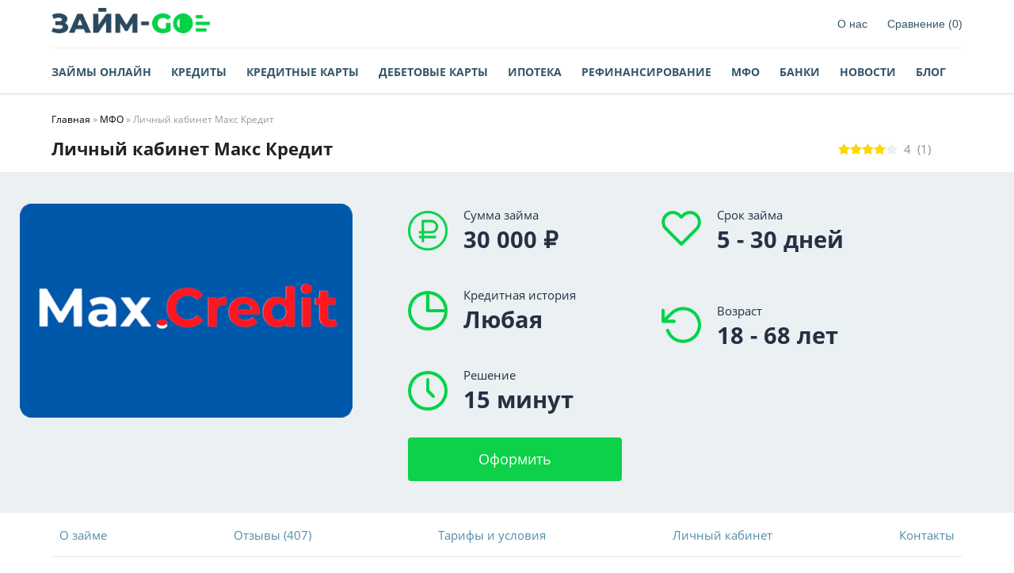

--- FILE ---
content_type: text/html; charset=utf-8
request_url: https://zaym-go.ru/mikrofinansovye-organizacii/4639-lichnyj-kabinet-maxcredit.html
body_size: 19711
content:
<!DOCTYPE html>
<html lang="ru-RU" itemscope itemtype="http://schema.org/WebPage">
<head>
    <meta charset="utf-8">
<title>Макс Кредит - личный кабинет, войти но номеру телефона, регистрация, как оплатить займа в ЛК max.credit</title>
<meta name="description" content="Личный кабинет Макс.Кредит (max.credit) – вход для оформления, оплата займа. Инструкция как войти в личный кабинет по номеру телефона, паролю и логину. Как на сайте max.credit подписать договор в ЛК Макс Кредит">
<meta name="keywords" content="кабинет, телефона, личный, номер, credit, Кредит, задолженности, заемщика, пароль, нужно, займа, этого, кредит, можно, через, поддержки, Нажать, пользователь, сайте, получить">
<meta name="generator" content="DataLife Engine (http://dle-news.ru)">
<meta property="og:site_name" content="Займ Go - финансовый маркетплейс. Сравнение кредитов, микрозаймов, вкладов, ипотеки, банковских карт и другие финансовые продукты">
<meta property="og:type" content="article">
<meta property="og:title" content="Личный кабинет Макс Кредит">
<meta property="og:url" content="https://zaym-go.ru/mikrofinansovye-organizacii/4639-lichnyj-kabinet-maxcredit.html">
<meta property="og:image" content="https://zaym-go.ru/uploads/posts/2023-04/1682493280_vhod-v-lk.png">
<meta property="og:description" content="Личный кабинет Макс кредит – это полноценный сервис, который позволяет заемщику оформить и погасить микрозайм в компании. В статье разберемся как его зарегистрировать и выполнить вход в Max.credit. Поясним какие функции аккаунта доступны пользователю. Расскажем, что делать, если забыт пароль для">
<link rel="search" type="application/opensearchdescription+xml" href="https://zaym-go.ru/index.php?do=opensearch" title="Займ Go - финансовый маркетплейс. Сравнение кредитов, микрозаймов, вкладов, ипотеки, банковских карт и другие финансовые продукты">
<link rel="canonical" href="https://zaym-go.ru/mikrofinansovye-organizacii/4639-lichnyj-kabinet-maxcredit.html">
<link rel="alternate" type="application/rss+xml" title="Займ Go - финансовый маркетплейс. Сравнение кредитов, микрозаймов, вкладов, ипотеки, банковских карт и другие финансовые продукты" href="https://zaym-go.ru/rss.xml">
<link href="/engine/classes/min/index.php?f=engine/editor/jscripts/froala/fonts/font-awesome.css,engine/editor/jscripts/froala/css/editor.css,engine/editor/css/default.css&amp;v=2abab" rel="stylesheet" type="text/css">
<script src="/engine/classes/min/index.php?g=general3&amp;v=2abab"></script>
<script src="/engine/classes/min/index.php?f=engine/classes/js/jqueryui3.js,engine/classes/js/dle_js.js,engine/skins/codemirror/js/code.js,engine/editor/jscripts/froala/editor.js,engine/editor/jscripts/froala/languages/ru.js&amp;v=2abab" defer></script>
    <meta name="viewport" content="width=device-width, initial-scale=1.0"/>
    <link rel="shortcut icon" href="/templates/Default/images/favicon41.ico"/>
    <link media="screen" href="/templates/Default/css/style.css?1" rel="stylesheet"/>
    <link media="screen" href="/templates/Default/css/engine.css" rel="stylesheet"/>
    <link media="screen" href="/templates/Default/css/adaptive.css" rel="stylesheet"/>
    <link media="screen" href="/templates/Default/css/new.css?1" rel="stylesheet"/>
    <script src="/templates/Default/js/libs.js"></script>

    <!--[if lt IE 9]>
    <script src="http://css3-mediaqueries-js.googlecode.com/svn/trunk/css3-mediaqueries.js"></script>
    <script src="http://html5shim.googlecode.com/svn/trunk/html5.js"></script>
    <![endif]-->
    <meta name="google-site-verification" content="92d44Qr9SU4M2JS_0WvxAfsZjV9aioVn5jDcl-xnRNU"/>
    <meta name="yandex-verification" content="622b5bf93cedeecc"/>
    <meta name='wmail-verification' content='175fc227d7004b4a7827c0ce4be5d60f'/>
    <!-- Yandex.RTB -->
    <script>window.yaContextCb = window.yaContextCb || []</script>
    <script src="https://yandex.ru/ads/system/context.js" async></script>
    <meta charset="utf-8">
    </head>
<body>
<header class="header">
    <div class="wrap">
        <div class="row" style="border-bottom: 1px solid #ebf0f3;">
            <div class="menub col">
                <button class="nav_btn header_button" title="Меню"><i class="menuicon"></i><span>Меню</span></button>
            </div>
            <div class="logo col">
                <a href="/"><img src="/templates/Default/images/logo998.svg" alt=""/></a>
            </div>


            <nav class="nav col">
                <ul class="main_nav">
                    <li><a href="/o-nas.html" class="font">О нас</a></li>
                    <li><a href="/compare/" class="font" id="disabled">Сравнение <span id="favmod-count"
                                                                                       class="test6">(0)</span></a>
                    </li>
                </ul>
                <a href="#" class="close_bg"></a>
            </nav>
        </div>
        <div class="row">
            <nav class="nav col">
                <ul class="main_nav" style="float: left;">
                    <li><a href="/online.html">Займы онлайн</a></li>
                    <li><a href="/kredity/">Кредиты</a></li>
                    <li><a href="/kreditnye-karty/">Кредитные карты</a></li>
                    <li><a href="/debetovye-karty/">Дебетовые карты</a></li>
                    <li><a href="/ipoteka/">Ипотека</a></li>
                    <li><a href="/kredity/refinancing/762-banki-refinansirovanie-kredita.html">Рефинансирование</a></li>
                    <li><a href="/mikrofinansovye-organizacii/">МФО</a></li>
                    <li><a href="/banki/">Банки</a></li>
                    <li><a href="/bankovskaya-informaciya/">Новости</a></li>
                    <li><a href="/sovety-ekspertov/">Блог</a></li>
                </ul>
            </nav>
        </div>
    </div>
</header>
<section class="wrap">
    
    <div class="speedbar"><span itemscope itemtype="https://schema.org/BreadcrumbList"><span itemprop="itemListElement" itemscope itemtype="https://schema.org/ListItem"><meta itemprop="position" content="1"><a href="https://zaym-go.ru/" itemprop="item"><span itemprop="name">Главная</span></a></span> » <span itemprop="itemListElement" itemscope itemtype="https://schema.org/ListItem"><meta itemprop="position" content="2"><a href="https://zaym-go.ru/mikrofinansovye-organizacii/" itemprop="item"><span itemprop="name">МФО</span></a></span> » Личный кабинет Макс Кредит</span></div>
</section>
<div id='dle-content'>


<section class="wrap">
    <h1 class="block_header m020" style="display: inline-block;position: initial;">
    Личный кабинет Макс Кредит
    </h1>
    <div class="new-card__rating bank-rating mob" style="float: right;">
        <div class="new-card__rating_stars bank-rating-stars">
            <div id='ratig-layer-4639'>
	<div class="rating">
		<ul class="unit-rating">
		<li class="current-rating" style="width:80%;">80</li>
		<li><a href="#" title="Плохо" class="r1-unit" onclick="doRate('1', '4639'); return false;">1</a></li>
		<li><a href="#" title="Приемлемо" class="r2-unit" onclick="doRate('2', '4639'); return false;">2</a></li>
		<li><a href="#" title="Средне" class="r3-unit" onclick="doRate('3', '4639'); return false;">3</a></li>
		<li><a href="#" title="Хорошо" class="r4-unit" onclick="doRate('4', '4639'); return false;">4</a></li>
		<li><a href="#" title="Отлично" class="r5-unit" onclick="doRate('5', '4639'); return false;">5</a></li>
		</ul>
	</div>
</div>
        </div>
        <span class="new-card__rating_num">4 </span>&nbsp; (<span id="vote-num-id-4639">1</span>)
    </div>
    
</section>

<section class="lead" style="background: ;">
    <div class="wrapper">
        <div class="lead__block">
            <div class="lead-top">
                <div class="lead__img">
                    <img class="xfieldimage kartinka-karty-ili-zajma" src="/uploads/posts/2023-04/1682490775_maxcredit.png" alt="личный кабинет max.credit">
                </div>
                <div class="lead__items">
                    <div class="lead__item lead__item--limit">
                        <i></i>
                       <span>Сумма займа <strong><script>var str = '30000';document.write(str.replace(/(\d)(?=(\d\d\d)+([^\d]|$))/g, '$1 '));</script> ₽</strong></span>
                    </div>
                    <div class="lead__item lead__item--bez">
                        <i></i>
                        
                        <span>Срок займа <strong>5 - 30 дней</strong></span>
                        
                    </div>
                    <div class="lead__item lead__item--month">
                        <i></i>
                        
                        <span>Кредитная история <strong>Любая</strong></span>
                    </div>
                    <div class="lead__item lead__item--cashback">
                        <i></i>
                        
                        <span>Возраст <strong>18 - 68 лет</strong></span>
                        
                    </div>
                    <div class="lead__item lead__item--time">
                        <i></i>
                        <span>Решение <strong>15 минут</strong></span>
                    </div>
                </div>
            </div>
            <div class="lead-content">
                <div class="lead__range white-range">
                </div>
                <div class="lead__ps">
                    <span data-link="https&#58;//go.leadgid.ru/aff_c?offer_id=4781&amp;aff_id=21140" class="hidden-link-lead btn1 lead__btn" class="bold default-btn">Оформить</span>
                </div>
            </div>
        </div>
    </div>
</section>

<script type="application/ld+json">
{
  "@context": "https://schema.org/",
  "@type": "Product",
  "name": "Личный кабинет Макс Кредит",
  "image": [
    "https://zaym-go.ru/uploads/posts/2023-04/1682490775_maxcredit.png"
   ],
  "description": "Личный кабинет Макс.Кредит (max.credit) – вход для оформления, оплата займа. Инструкция как войти в личный кабинет по номеру телефона, паролю и логину. Как на сайте max.credit подписать договор в ЛК Макс Кредит",
  "sku": "4639-221",
  "mpn": "4639",
  "brand": {
    "@type": "Brand",
    "name": "МКК «Твой.Кредит»"
  },
  "review": {
    "@type": "Review",
    "reviewRating": {
      "@type": "Rating",
      "ratingValue": "4",
      "bestRating": "5"
    },
    "author": {
      "@type": "Person",
      "name": "Zaym-go.ru"
    }
  },
  "aggregateRating": {
    "@type": "AggregateRating",
    "ratingValue": "4",
    "reviewCount": "1"
  },
  "offers": {
    "@type": "Offer",
    "url": "https://zaym-go.ru/mikrofinansovye-organizacii/4639-lichnyj-kabinet-maxcredit.html",
    "priceCurrency": "RUB",
    "price": "30000",
	"priceValidUntil": "2023-04-26",
    "itemCondition": "https://schema.org/UsedCondition",
	    "availability": "https://schema.org/InStock",
	    "seller": {
      "@type": "Organization",
      "name": "МКК «Твой.Кредит»"
    }
  }
}
</script>

<section class="wrap">
    <section class="lead-menu" style="margin-top: 0px;">
        <div class="lead-menu__wrapper">
            <div class="wrapper">
                <div class="menu menu--section">
                    <div class="menu__container">
                        <div class="menu__block">
                            <a href="/mikrofinansovye-organizacii/1036-max-credit.html" class="menu__item">О займе</a>
                            <a href="/mikrofinansovye-organizacii/1469-otzyv-max-credit.html" class="menu__item">Отзывы (407)</a>
                            <a href="/mikrofinansovye-organizacii/1036-max-credit.html#usloviya" class="menu__item">Тарифы и условия</a>
                            <a href="" class="menu__item">Личный кабинет</a>
                            <a href="/mikrofinansovye-organizacii/1562-kontakty-maks-kredit.html" class="menu__item">Контакты</a>
                        </div>
                    </div>
                </div>
            </div>
        </div>
    </section>
</section>

<section class="wrap">
    <div class="row">
        <div class="left col">
            <div class="description">
                <div class="post_content short_content q1">
                           
<h2>Расчет процентов по займу Max.Credit</h2>	
			<div class="calculator__container">
              <div class="calculator__form" data-type="calcZaym">
                <div class="calculator__line calculator__line--half calculator__line_input">
                  <span class="calculator__line_caption">Сумма займа</span>
                  <div class="calculator__block">
                    <input type="text" class="calculator__input js-zaym-summ">
                    <div class="input-slider" data-max="30000" data-min="1000" data-value="10000" data-step="500" data-suffix="₽"></div>
                  </div>
                </div>
                <div class="calculator__line calculator__line--half calculator__line_input">
                  <span class="calculator__line_caption">Срок займа</span>
                  <div class="calculator__block">
                    <input type="text" class="calculator__input js-zaym-period">
                    <div class="input-slider" data-max="30" data-min="5" data-value="10" data-step="1" data-suffix="дней"></div>
                  </div>
                </div>
                
                <input type="hidden" class="calculator__input js-zaym-percent" value="0.8">
                  
                <div class="calculator__line calculator__line--half calculator__line--pb30 calculator__line--pb30-first">
                  <span class="calculator__res-line">
                    <span>Вы берете</span>
                    <strong class="js-sumBegin">1 000 ₽</strong>
                  </span>
                  <span class="calculator__res-line">
                    <span>Отдаете</span>
                    <strong class="js-totalPay">1 000 ₽</strong>
                  </span>
                </div>
                <div class="calculator__line calculator__line--half calculator__line--pb30">
                  <span class="calculator__res-line">
                    <span>Вернуть до</span>
                    <strong class="js-date">21.04.2019</strong>
                  </span>
                  <span class="calculator__res-line">
                    <span>Проц. ставка</span>
                    <strong class="js-percent">1% в день</strong>
                  </span>
                </div>

                <div class="calculator__line calculator__line--half calculator__line--pb0">
                  <label class="zaym-checkbox">
                    <input type="checkbox" name="zaymFirst" class="js-first">
                    <span class="zaym-checkbox__custom">
                      <svg version="1.1" xmlns="http://www.w3.org/2000/svg" viewBox="0 0 26 26" xmlns:xlink="http://www.w3.org/1999/xlink" enable-background="new 0 0 26 26"><path d="m.3,14c-0.2-0.2-0.3-0.5-0.3-0.7s0.1-0.5 0.3-0.7l1.4-1.4c0.4-0.4 1-0.4 1.4,0l.1,.1 5.5,5.9c0.2,0.2 0.5,0.2 0.7,0l13.4-13.9h0.1v-8.88178e-16c0.4-0.4 1-0.4 1.4,0l1.4,1.4c0.4,0.4 0.4,1 0,1.4l0,0-16,16.6c-0.2,0.2-0.4,0.3-0.7,0.3-0.3,0-0.5-0.1-0.7-0.3l-7.8-8.4-.2-.3z" fill="#fff"></path></svg>
                    </span>
                    <span class="zaym-checkbox__text">Первый займ бесплатно</span>
                  </label>
                </div>
                <div class="calculator__line calculator__line--half calculator__line--pb0">
                  <a href="https&#58;//go.leadgid.ru/aff_c?offer_id=4781&amp;aff_id=21140" target="_blank" rel="nofollow" style="text-decoration: none;">
                    <span class="hidden-link-calc-bl btn3 tariffs__btn calculator__btn">Оформить онлайн</span>
                 </a>
                </div>
              </div>
            </div>
          
          
         

<script src='/templates/Default/js/calculator.js'></script>
<script src='/templates/Default/js/main.js'></script>

<style>
html{font-family:"Roboto", "Arial", sans-serif;line-height:1.15;-ms-text-size-adjust:100%;-webkit-text-size-adjust:100%}body{margin:0}a{background-color:transparent;-webkit-text-decoration-skip:objects;text-decoration:none}a:active,a:hover{outline-width:0}strong{font-weight:inherit;font-weight:bolder}input{font-family:'Open Sans',sans-serif;font-size:100%;line-height:1.15;margin:0}input{overflow:visible}::-webkit-file-upload-button{-webkit-appearance:button;font:inherit}.ui-widget-header{color:#333}.ui-slider{position:relative;text-align:left}.ui-slider .ui-slider-handle{position:absolute;z-index:2;width:1.2em;height:1.2em;cursor:default;-ms-touch-action:none;touch-action:none}.ui-slider .ui-slider-range{position:absolute;z-index:1;font-size:.7em;display:block;border:0;background-position:0 0}.ui-widget{font-size:1em}.ui-slider-horizontal{height:.8em}.ui-slider-horizontal .ui-slider-handle{top:-.3em;margin-left:-.6em}.ui-slider-horizontal .ui-slider-range{top:0;height:100%}.ui-slider-horizontal .ui-slider-range-min{left:0}.ui-widget{font-family:Arial,Helvetica,sans-serif}.ui-widget.ui-widget-content{border:1px solid #c5c5c5}.ui-widget-content{border:1px solid #ddd;background:#fff;color:#333}.ui-widget-header{border:1px solid #ddd;background:#e9e9e9;font-weight:700}.ui-state-default,.ui-widget-content .ui-state-default{border:1px solid #c5c5c5;background:#f6f6f6;font-weight:400;color:#454545}.ui-corner-all{border-top-left-radius:3px}.ui-corner-all{border-top-right-radius:3px}.ui-corner-all{border-bottom-left-radius:3px}.ui-corner-all{border-bottom-right-radius:3px}
input {
font-family:"Roboto",sans-serif
}
.btn3 {
background: #0dd149;
-webkit-border-radius:4px;
border-radius:4px;
display:block;
line-height:55px;
font-size:15px;
font-weight:700;
color: #fff;
text-align:center;
width:370px;
border:none;
cursor:pointer
}
.btn3:hover {
background-color:#fdce1b
}
input[type='text']:hover,input:active,input:focus {
border-color:#C4CAD0
}
.ui-widget-content {
background:#E6EAED;
border:none!important;
height:5px;
-webkit-border-radius:0;
border-radius:0;
cursor:pointer
}
.ui-widget-header {
background:#528CAA;
-webkit-border-radius:0;
border-radius:0
}
.ui-slider .ui-slider-handle {
width:25px;
height:25px;
-webkit-border-radius:100%;
border-radius:100%;
background:#FFF;
-webkit-box-shadow:0 5px 5px rgba(136,145,157,0.3),0 0 0 10px rgba(82,140,170,.2);
box-shadow:0 5px 5px rgba(136,145,157,0.3),0 0 0 10px rgba(82,140,170,.2);
top:-10px;
border:none;
cursor:pointer;
-webkit-transition:-webkit-box-shadow .15s ease-in-out;
transition:-webkit-box-shadow .15s ease-in-out;
-o-transition:box-shadow .15s ease-in-out;
transition:box-shadow .15s ease-in-out;
transition:box-shadow .15s ease-in-out,-webkit-box-shadow .15s ease-in-out
}
.ui-slider .ui-slider-handle:hover {
-webkit-box-shadow:0 5px 5px rgba(136,145,157,0.3),0 0 0 15px rgba(82,140,170,.2);
box-shadow:0 5px 5px rgba(136,145,157,0.3),0 0 0 15px rgba(82,140,170,.2)
}
.tariffs__btn {
background:#EEF4F7;
width:48.05%;
color:#528CAA
}
.tariffs__btn:hover {
background:#E6EFF2
}
.calculator__container {
background:#FFF;
border:1px solid #E6EAED;
-webkit-border-radius:4px;
border-radius:4px;
padding:60px
}
.calculator__container:hover {
-webkit-box-shadow:0 10px 20px rgba(136,145,157,0.3);
box-shadow:0 10px 20px rgba(136,145,157,0.3)
}
.calculator__form {
display:-webkit-box;
display:-webkit-flex;
display:-ms-flexbox;
display:flex;
-webkit-box-pack:justify;
-webkit-justify-content:space-between;
-ms-flex-pack:justify;
justify-content:space-between;
-webkit-flex-wrap:wrap;
-ms-flex-wrap:wrap;
flex-wrap:wrap;
max-width:970px;
margin:0 auto
}
.calculator__line {
padding-bottom:40px
}
.calculator__line--pb30 {
padding-bottom:30px
}
.calculator__line--pb0 {
padding-bottom:0
}
.calculator__line--half {
width:48.45%
}
.calculator__block{
	position: relative;
}
.calculator__line_caption {
font-size:15px;
line-height:1.4;
color:#88919D;
display:-webkit-box;
display:-webkit-flex;
display:-ms-flexbox;
display:flex;
margin-bottom:15px
}
.calculator__input {
display:block;
width:100%;
height:55px;
padding-left:15px;
font-size:23px;
color:#444;
background:#FFF;
border:1px solid #E6EAED;
-webkit-border-radius:4px 4px 0 0;
border-radius:4px 4px 0 0;
-webkit-box-shadow:none!important;
box-shadow:none!important;
-webkit-appearance:none;
-moz-appearance:none;
appearance:none
}
.input-slider {
margin-top:-2px
}
.calculator__res-line {
display:-webkit-box;
display:-webkit-flex;
display:-ms-flexbox;
display:flex;
-webkit-box-align:center;
-webkit-align-items:center;
-ms-flex-align:center;
align-items:center;
white-space:nowrap;
font-size:15px;
line-height:1.66
}
.calculator__res-line span {
color:#88919D;
min-width:140px;
padding-right:10px
}
.calculator__res-line strong {
display:inline-block;
color:#444;
font-weight:400
}
.calculator__btn {
width:100%;
padding:0
}
.grafik {
width:100%;
margin-bottom:40px;
display:none
}
.grafik__title {
display:block;
color:#000;
font-size:23px;
line-height:1.4;
font-weight:700;
margin-bottom:20px
}
.grafik__table {
margin:0 -61px
}
.grafik__table table {
border-collapse:collapse;
border-spacing:0;
width:100%;
text-align:left
}
.grafik__table table th,.grafik__table table td {
height:55px;
border-bottom:1px solid #E6EAED;
font-size:15px;
line-height:1.4
}
.grafik__table table tr:nth-child(2n+1) td {
background:#F5F8FA
}
.grafik__table table th {
color:#88919D
}
.grafik__table table td {
color:#444
}
.th-mobile,.td-mobile {
display:none
}
input {
-webkit-box-shadow:none;
box-shadow:none
}
@media screen and (max-width:980px) {
.calculator__line_input {
width:100%
}
.calculator__container {
padding:40px 60px
}
}
@media screen and (max-width:750px) {
.grafik__table {
margin:0 -20px
}
.grafik__table table th:first-child,.grafik__table table td:first-child {
padding-left:20px
}
.grafik__table table th:last-child,.grafik__table table td:last-child {
padding-right:20px
}
.calculator__container {
-webkit-border-radius:0;
border-radius:0;
border:none;
padding:30px 0 0;
border-bottom:1px solid #e6eaed;
overflow:visible
}
.calculator__container {
border:none
}
.calculator__container:hover {
-webkit-box-shadow:none;
box-shadow:none
}
.calculator__line {
padding-bottom:25px
}
.calculator__line--pb0 {
padding:0
}
.calculator__line_caption {
margin-bottom:10px
}
.calculator__input {
height:50px;
font-size:15px
}
}

@media screen and (max-width:580px) {
.tariffs__btn {
margin-bottom:10px
}
.btn {
height:50px;
line-height:50px;
font-size:15px
}
.calculator__line--pb30 {
width:100%;
padding-bottom:20px
}
.calculator__line--pb30-first {
padding-bottom:0
}
.calculator__line--pb0 {
width:100%;
padding-bottom:20px
}
.th-desktop {
display:none
}
.th-mobile {
display:block
}
.grafik__title {
font-size:17px;
line-height:1.4;
margin-bottom:0
}
.grafik__table th:nth-child(3),.grafik__table td:nth-child(3) {
display:none
}
.grafik__table td {
vertical-align:top;
padding-top:15px;
padding-bottom:10px
}
.td-mobile {
display:block;
font-size:9px;
line-height:14px;
color:#88919D
}
.grafik {
margin-bottom:20px
}
}
    .zaym-checkbox {
display:-webkit-box;
display:-webkit-flex;
display:-ms-flexbox;
display:flex;
-webkit-box-align:center;
-webkit-align-items:center;
-ms-flex-align:center;
align-items:center;
cursor:pointer
}

.zaym-checkbox input {
display:none
}

.zaym-checkbox__custom {
display:flex;
justify-content:center;
align-items:center;
width:30px;
height:30px;
margin-right:10px;
-webkit-flex-shrink:0;
-ms-flex-negative:0;
flex-shrink:0;
background:#FFF;
border:1px solid #E6EAED;
-webkit-border-radius:4px;
border-radius:4px
}

.zaym-checkbox__custom svg {
display:none
}

.zaym-checkbox__text {
font-size:15px;
line-height:1.2;
color:#444
}

.zaym-checkbox input:checked ~ .zaym-checkbox__custom {
background-color:#5A8BA5
}

.zaym-checkbox input:checked ~ .zaym-checkbox__custom svg {
display:block;
width:17px;
height:17px
}
</style>


                    <p>Личный кабинет Макс кредит – это полноценный сервис, который позволяет заемщику оформить и погасить микрозайм в компании. В статье разберемся как его зарегистрировать и выполнить вход в Max.credit. Поясним какие функции аккаунта доступны пользователю. Расскажем, что делать, если забыт пароль для авторизации или утрачен доступ к телефону, а также разъясним иные нюансы работы ЛК.</p>
<h2>Как войти в личный кабинет Макс Кредит</h2>
<p><img src="/uploads/posts/2023-04/1682493280_vhod-v-lk.png" alt="переход на страницу входа в лк max credit"></p>
<p>Войти в личный кабинет Max.credit может зарегистрированный пользователь.</p>
<p><img src="/uploads/posts/2023-04/1682493294_vhod-v-lichnyj-kabinet-po-nomeru-telefona.png" alt="Вход в личный кабинет Макс Кредит по номеру телефона"></p>
<p>Система защищена логином и паролем. В качестве логина можно использовать номер телефона, который клиент указывал при регистрации, или электронную почту.</p>
<h2>Возможности ЛК</h2>
<p>Заемщикам МФО МаксКредит доступны следующие функции ЛК:</p>
<ul>
<li>выбор условий займа;</li>
<li>заполнение анкеты заемщика, загрузка фото или сканов документов;</li>
<li>просмотр информации о статусе рассмотрения онлайн-заявки на заем;</li>
<li>получение справки об отсутствии задолженности;</li>
<li>просмотр архива займов;</li>
<li>просмотр истории платежей;</li>
<li>получение информации по текущему займу Макс Кредит: суммы, размера задолженности, даты погашения, платежей, номер договора и прочее;</li>
<li>сохранение, скачивание, распечатка договора кредитования и других документов;</li>
<li>подача заявки на реструктуризацию задолженности и оплата пролонгации;</li>
<li>связь со службой поддержки.</li>
</ul>
<h2>Регистрация в личном кабинете Макс кредит</h2>
<p>Для того чтобы возможности личного кабинета Макс Кредит были доступны в полном объеме следует сначала зарегистрироваться на сайте МФО.</p>
<p><img src="/uploads/posts/2023-04/1682494401_oformit-zajm.png" alt="оформить займ макскредит"></p>
<p>Сделать это несложно, нужно:</p>
<ol>
<li>Воспользоваться онлайн-калькулятором на главной странице сайта и выбрать желаемые сумму и срок займа. В последующем эти значения можно поменять уже после получения доступа в аккаунт.</li>
<li>Нажать виртуальную кнопку «Получить деньги».</li>
<li>Заполнить поля с ФИО, номером телефона, электронной почтой.</li>
<li>Прочесть и согласиться с предлагаемыми документами, отметив согласие в интерактивном поле «галочкой».</li>
<li>Нажать кнопку «Продолжить».</li>
</ol>
<p><img src="/uploads/posts/2023-04/1682494479_registracija.png" alt="регистрация - заполнение анкеты"></p>
<div class="quote2">Этого достаточно чтобы зарегистрироваться на сайте МФО и войти в личный кабинет Макс Кредит. Но мало, чтобы подавать заявки на заем.</div>
<p>А потому далее пользователю нужно заполнить анкетные данные, добавить реквизиты паспорта, фото и привязать банковскую карту.</p>
<h2>Пользование ЛК через мобильное приложение</h2>
<p>В МФО Макс.Кредит нет возможности воспользоваться мобильным приложением. Сервис работает исключительно через браузерную версию для ПК и мобильных приложений.</p>
<h2>Что делать если забыл пароль</h2>
<p>Функция восстановить пароль позволяет получить временный код доступа в личный кабинет Max.credit. Для этого:</p>
<ol>
<li>Следует открыть окно восстановления пароля.</li>
<li>Указать номер телефона, к которому привязан аккаунт, или адрес электронной почты.</li>
<li>Ввести код, который предложит система.</li>
<li>Нажать «Получить пароль в смс».</li>
<li>Ввести полученный пароль и авторизоваться.</li>
</ol>
<h2>Что делать если поменялся номер телефона</h2>
<p>Клиент осуществляет вход в личный кабинет Макс кредит по номеру телефона. Но если верификационный номер сменился, то нужно подавать заявку на замену в службу поддержки. Для этого заемщик составляет письмо с просьбой и направляет его на адрес hello@max.credit с темой «Смена телефонного номера». Текст письма вольный, но в нем должны быть указаны: ФИО заемщика, старый номер телефона и новый номер. Также к письму прикладывается фото заемщика с листом бумаги в руках. На листе должны быть написаны оба номера телефона.</p>
<div class="quote3">В течение нескольких дней служба поддержки рассмотрит обращения и, если не возникнет вопросов, то заменят верификационный номер телефона. Если же вопросы возникнут, то свяжутся с заявителем по новому номеру телефона и, возможно, попросят дополнительно предоставить документы. Это нужно для дополнительной идентификации заемщика.</div>
<h2>Как оплатить займ через личный кабинет Max.credit</h2>
<p>Погашение задолженности можно выполнить с банковской карты, которая привязана к аккаунту заемщика. Для этого:</p>
<ol>
<li>В окне активного, непогашенного займа выбирается функция «Оплатить».</li>
<li>Выбирается одна из привязанных карт.</li>
<li>Указывается нужная сумма платежа.</li>
<li>Проводится платеж.</li>
</ol>
<h2>Как продлить</h2>
<div class="quote">В случае возникновения проблем со своевременным погашением задолженности, пользователь может оформить пролонгацию.</div>
<p>Сроки продления от 1 до 30 дней. Заявления на реструктуризацию подается онлайн через ЛК Макс Кредит. После этого заемщику нужно оплатить сумму начисленных процентов и сроки окончательного погашения займа будут перенесены.</p>
<h2>Как получить справку об отсутствии задолженности</h2>
<p>После погашения займа и перед тем, как удалять на сайте Max.credit личный кабинет, стоит получить справку об отсутствии задолженности перед МФО. Сформировать и скачать ее можно в разделе ЛК – «История». Получение справки доступно только, если задолженность отсутствует.</p>
<h2>Как удалить личный кабинет Макс кредит</h2>
<p>Удалять ЛК целесообразно только в том случае, если заемщик решил более не пользоваться услугами Макс Кредит. Для этого составляется письмо в службу поддержки с просьбой блокировки аккаунта. Заявка будет удовлетворена в течение нескольких дней и только в том случае, если кредитная компания не имеет претензий к заемщику.</p>
<div class="quote3">После удаления, пользователь больше не сможет войти личный кабинет Макс Кредит.</div>
<h2>Правила конфиденциальности и безопасности</h2>
<p>Сайт max.credit принадлежит зарегистрированной в реестре МФО Микрокредитной компании «Твой.Кредит». Это означает, что организация работает в рамках российского законодательства, в том числе в области конфиденциальности и безопасности обработки персональных данных и другой информации. Во время регистрации заемщик должен ознакомиться и дать согласие с этим документом.</p>
                </div>
            </div>
            <div class="mblock">
                <a name="comments"></a>
                <div class="block_header">Отзывы</div>
                <a name="comment-id-33348"></a>
<div class="comment mblock " itemprop="comment" itemscope="itemscope" itemtype="http://schema.org/UserComments">
    <div class="m20 row">
        <div class="comment_avatar col">
            <img src="/templates/Default/dleimages/noavatar.png">
        </div>
        <div class="col">
        <div class="comment_meta">
            <span class="mass-action"></span>
            <span class="comment_author">Валера</span>
            <time class="comment_date" itemprop="commentTime" datetime="2026-02-01"><i class="icon-clock-o"></i> Вчера, 10:41</time>

            
            <span class="post_info_item">
            
            
            
            <span class="ratebox">
                <a href="#" onclick="doCommentsRate('plus', '33348'); return false;" ><i class="like button_rating icon-thumbs-up" title="Нравится"></i></a><span id="comments-ratig-layer-33348" class="ignore-select"><span class="ratingtypeplusminus ignore-select ratingzero" >0</span></span><a href="#" onclick="doCommentsRate('minus', '33348'); return false;" ><i class="dislike button_rating icon-thumbs-down" title="Не нравится"></i></a>
            </span>
            
            </span>
        

        </div>  

            <div class="comment_meta comment_controls"> 
                    <a onclick="dle_reply('33348', '0', '0'); return false;" href="#">Ответить</a>
                    
                                  
                    
                    
            </div>

    <div class="post_content">        
            
            <span itemprop="commentText">Знакомый рассказал мне про это сервис микрозаймов и я решил воспользоваться предложением, тем более, что как раз надо было как-то продержаться до зарплаты, которую задержали. Все сложилось благополучно, теперь буду здесь перестраховываться на случай задержек.</span>
              
    </div>    

        </div>
    </div>                  
</div><a name="comment-id-33330"></a>
<div class="comment mblock " itemprop="comment" itemscope="itemscope" itemtype="http://schema.org/UserComments">
    <div class="m20 row">
        <div class="comment_avatar col">
            <img src="/templates/Default/dleimages/noavatar.png">
        </div>
        <div class="col">
        <div class="comment_meta">
            <span class="mass-action"></span>
            <span class="comment_author">Тарас</span>
            <time class="comment_date" itemprop="commentTime" datetime="2026-01-27"><i class="icon-clock-o"></i> 27 января 2026 21:06</time>

            
            <span class="post_info_item">
            
            
            
            <span class="ratebox">
                <a href="#" onclick="doCommentsRate('plus', '33330'); return false;" ><i class="like button_rating icon-thumbs-up" title="Нравится"></i></a><span id="comments-ratig-layer-33330" class="ignore-select"><span class="ratingtypeplusminus ignore-select ratingzero" >0</span></span><a href="#" onclick="doCommentsRate('minus', '33330'); return false;" ><i class="dislike button_rating icon-thumbs-down" title="Не нравится"></i></a>
            </span>
            
            </span>
        

        </div>  

            <div class="comment_meta comment_controls"> 
                    <a onclick="dle_reply('33330', '0', '0'); return false;" href="#">Ответить</a>
                    
                                  
                    
                    
            </div>

    <div class="post_content">        
            
            <span itemprop="commentText">Вполне нормальные займы: оформить можно только по фотографии паспорта, без лишних требований. Никаких СНИЛС, ИНН или других документов не запрашивают, а с одобрением обычно проблем не возникает. В идеале брать на короткий срок до недели, чтобы  без страховки, и не мучаться  потом  с  ее возвратом</span>
              
    </div>    

        </div>
    </div>                  
</div><a name="comment-id-33322"></a>
<div class="comment mblock " itemprop="comment" itemscope="itemscope" itemtype="http://schema.org/UserComments">
    <div class="m20 row">
        <div class="comment_avatar col">
            <img src="/templates/Default/dleimages/noavatar.png">
        </div>
        <div class="col">
        <div class="comment_meta">
            <span class="mass-action"></span>
            <span class="comment_author">Роман</span>
            <time class="comment_date" itemprop="commentTime" datetime="2026-01-26"><i class="icon-clock-o"></i> 26 января 2026 09:06</time>

            
            <span class="post_info_item">
            
            
            
            <span class="ratebox">
                <a href="#" onclick="doCommentsRate('plus', '33322'); return false;" ><i class="like button_rating icon-thumbs-up" title="Нравится"></i></a><span id="comments-ratig-layer-33322" class="ignore-select"><span class="ratingtypeplusminus ignore-select ratingzero" >0</span></span><a href="#" onclick="doCommentsRate('minus', '33322'); return false;" ><i class="dislike button_rating icon-thumbs-down" title="Не нравится"></i></a>
            </span>
            
            </span>
        

        </div>  

            <div class="comment_meta comment_controls"> 
                    <a onclick="dle_reply('33322', '0', '0'); return false;" href="#">Ответить</a>
                    
                                  
                    
                    
            </div>

    <div class="post_content">        
            
            <span itemprop="commentText">Обращаюсь к ним только в ситуациях, когда срочно нужны деньги. В таких случаях они действительно выручают, но беру займ на минимальный срок и стараюсь закрывать его вовремя, чтобы переплата была как можно меньше — иначе выходит заметно дороже.</span>
              
    </div>    

        </div>
    </div>                  
</div>
                <div class="bank-table__btns" style="padding-top: 0px;">
                    <a href="/mikrofinansovye-organizacii/1469-otzyv-max-credit.html" class="btn bank-table__btn">Все отзывы</a>
                    <a href="/mikrofinansovye-organizacii/1469-otzyv-max-credit.html#addcomment" class="btn bank-table__btn">Написать отзыв</a>
                </div>
            </div>
        </div>
        <div class="right col mob article-sidebar">
<script  src='/templates/Default/js/new.js'></script>
    <aside class="sidebar article-sidebar fixed-sidebar">
        <div class="offer sidebar__offer">
            <div class="offer__flex">
                <a class="offer__img">
                    <div class="offer__img_container">
                        <img src="/uploads/posts/2023-04/1682490775_maxcredit.png" alt="" style="max-width: 100%;">
                    </div>
                </a>
                <div class="offer-home__flex">
                    <div class="offer-home__item">
                        <span>Организация</span>
                        МКК «Твой.Кредит»
                    </div>
                    <div class="offer-home__item">
                        <span>Официальный сайт</span>
                        <a class="hidden-link" href="https&#58;//go.leadgid.ru/aff_c?offer_id=4781&amp;aff_id=21140" rel="nofollow" target="_blank">max.credit</a>
                    </div>
                    <div class="offer-home__item">
                        <span>Телефон</span>
                        <a href="tel:8-800-555-95-32">8-800-555-95-32</a>
                    </div>
                    <div class="offer-home__item">
                        <span>Электронная почта</span>
                        <a href="mailto:hello@max.credit">hello@max.credit</a>
                    </div>

                </div>
            </div>

            <div class="offer__content_flex">
                <a class="hidden-link-offer-yl btn2 offer-home__btn" href="https&#58;//go.leadgid.ru/aff_c?offer_id=4781&amp;aff_id=21140" rel="nofollow" target="_blank">Оформить онлайн</a>
            </div>
            <div class="offer__content_flex offer__content_flex--rating">
                <script src="//yastatic.net/es5-shims/0.0.2/es5-shims.min.js"></script>
                <script src="//yastatic.net/share2/share.js"></script>
                <div class="cnt"><div class="ya-share2" data-services="vkontakte,odnoklassniki,telegram,twitter,moimir" data-counter=""></div></div>
            </div>
        </div>
    </aside>
</div>
    </div>
    <div class="mblock">
        <h2 class="block_header">Похожие предложения</h2>
        <div class="banks-holder ekvajring active">
            <div class="cards tab__item">
                <div class="card">
    <div class="card__container">
        <a href="https://zaym-go.ru/mikrofinansovye-organizacii/739-web-zaim.html" class="offer__title card__title" target="_blank">Вебзайм</a>
        <div class="new-card__rating">
            <div id='ratig-layer-739'>
	<div class="rating">
		<ul class="unit-rating">
		<li class="current-rating" style="width:60%;">60</li>
		<li><a href="#" title="Плохо" class="r1-unit" onclick="doRate('1', '739'); return false;">1</a></li>
		<li><a href="#" title="Приемлемо" class="r2-unit" onclick="doRate('2', '739'); return false;">2</a></li>
		<li><a href="#" title="Средне" class="r3-unit" onclick="doRate('3', '739'); return false;">3</a></li>
		<li><a href="#" title="Хорошо" class="r4-unit" onclick="doRate('4', '739'); return false;">4</a></li>
		<li><a href="#" title="Отлично" class="r5-unit" onclick="doRate('5', '739'); return false;">5</a></li>
		</ul>
	</div>
</div>
            <span class="new-card__rating_num">3</span>&nbsp; <span class="offer-info">(<span id="vote-num-id-739" class="ignore-select">6376</span>)</span>
            <a href="https://zaym-go.ru/mikrofinansovye-organizacii/739-web-zaim.html#comments" class="offer_info_otz" target="_blank">
                Отзывы: 
                
                37
            </a>
        </div>

        <div class="card__img">
            <div class="card__img_container">
                <a href="https://zaym-go.ru/mikrofinansovye-organizacii/739-web-zaim.html" target="_blank">
                    <img src="/uploads/posts/2020-09/1601212769_webzaim.png" alt="Вебзайм">
                </a>
                <span class="card__label" style="background: #e61b25;">Первый займ бесплатно</span>
            </div>
        </div>
        <div class="card__content">
            <div class="card__table">
                <table>
                    <tbody>
                        
                       
                        <tr>
                            <td>Сумма займа</td>
                            <td><script>var str = '30000';document.write(str.replace(/(\d)(?=(\d\d\d)+([^\d]|$))/g, '$1 '));</script><span class="rub">Р</span></td>
                        </tr>
                        
                        
                        <tr>
                            <td>Проц. ставка</td>
                            <td>0-0,8%</td>
                        </tr>
                        
                        
                        
                        
                        
                        
                        
                        
                        
                        <tr>
                            <td>Срок займа</td>
                            <td>7 - 30 дней</td>
                        </tr>
                        
                        
                        <tr>
                            <td>Кред. история</td>
                            <td>Любая</td>
                        </tr>
                        
                        
                        <tr>
                            <td>Возраст</td>
                            <td>18 - 65 лет</td>
                        </tr>
                        
                        
                        
                        
                        
                        
                        <tr>
                            <td>Решение</td>
                            <td>10 минут</td>
                        </tr>
                        
                        
                    </tbody>
                </table>
            </div>

            <div class="card-btn flex">
                <span data-link="https&#58;//pxl.leads.su/click/e56a7cc86dd1ec227e32eec4a7ee8c24?erid=LjN8KGAkw"  style="width: 40%;">Оформить</span>
                <a href="https://zaym-go.ru/mikrofinansovye-organizacii/739-web-zaim.html" target="_blank" style="width: 40%;">Подробнее</a>
                
                <a href="#" class="favmod" data-id="739" style="width: 16%;">
                    <span data-tooltip="Добавить в сравнение" class="favmod-add"><img src="/templates/Default/images/sravnenie.png" style="width: 24px;height: 24px;"></span>
                    <span data-tooltip="Удалить из сравнение" class="favmod-unset"><img src="/templates/Default/images/sravnenie1.png" style="width: 24px;height: 24px;"></span>
                </a>
                
            </div>
        </div>
    </div>
</div>
<div class="card">
    <div class="card__container">
        <a href="https://zaym-go.ru/mikrofinansovye-organizacii/130-turbozaym.html" class="offer__title card__title" target="_blank">Турбозайм</a>
        <div class="new-card__rating">
            <div id='ratig-layer-130'>
	<div class="rating">
		<ul class="unit-rating">
		<li class="current-rating" style="width:60%;">60</li>
		<li><a href="#" title="Плохо" class="r1-unit" onclick="doRate('1', '130'); return false;">1</a></li>
		<li><a href="#" title="Приемлемо" class="r2-unit" onclick="doRate('2', '130'); return false;">2</a></li>
		<li><a href="#" title="Средне" class="r3-unit" onclick="doRate('3', '130'); return false;">3</a></li>
		<li><a href="#" title="Хорошо" class="r4-unit" onclick="doRate('4', '130'); return false;">4</a></li>
		<li><a href="#" title="Отлично" class="r5-unit" onclick="doRate('5', '130'); return false;">5</a></li>
		</ul>
	</div>
</div>
            <span class="new-card__rating_num">3</span>&nbsp; <span class="offer-info">(<span id="vote-num-id-130" class="ignore-select">6379</span>)</span>
            <a href="https://zaym-go.ru/mikrofinansovye-organizacii/130-turbozaym.html#comments" class="offer_info_otz" target="_blank">
                Отзывы: 
                
                73
            </a>
        </div>

        <div class="card__img">
            <div class="card__img_container">
                <a href="https://zaym-go.ru/mikrofinansovye-organizacii/130-turbozaym.html" target="_blank">
                    <img src="/uploads/posts/2020-09/1600934994_turbozacm.png" alt="Турбозайм">
                </a>
                <span class="card__label" style="background: #e61b25;">Первый займ бесплатно</span>
            </div>
        </div>
        <div class="card__content">
            <div class="card__table">
                <table>
                    <tbody>
                        
                       
                        <tr>
                            <td>Сумма займа</td>
                            <td><script>var str = '100 000';document.write(str.replace(/(\d)(?=(\d\d\d)+([^\d]|$))/g, '$1 '));</script><span class="rub">Р</span></td>
                        </tr>
                        
                        
                        <tr>
                            <td>Проц. ставка</td>
                            <td>0-0,8%</td>
                        </tr>
                        
                        
                        
                        
                        
                        
                        
                        
                        
                        <tr>
                            <td>Срок займа</td>
                            <td>до 24 недель</td>
                        </tr>
                        
                        
                        <tr>
                            <td>Кред. история</td>
                            <td>Любая</td>
                        </tr>
                        
                        
                        <tr>
                            <td>Возраст</td>
                            <td>от 18 лет</td>
                        </tr>
                        
                        
                        
                        
                        
                        
                        <tr>
                            <td>Решение</td>
                            <td>5 минут</td>
                        </tr>
                        
                        
                    </tbody>
                </table>
            </div>

            <div class="card-btn flex">
                <span data-link="https&#58;//pxl.leads.su/click/0e753f8e1c3e44ee262f74131b4db6f6"  style="width: 40%;">Оформить</span>
                <a href="https://zaym-go.ru/mikrofinansovye-organizacii/130-turbozaym.html" target="_blank" style="width: 40%;">Подробнее</a>
                
                <a href="#" class="favmod" data-id="130" style="width: 16%;">
                    <span data-tooltip="Добавить в сравнение" class="favmod-add"><img src="/templates/Default/images/sravnenie.png" style="width: 24px;height: 24px;"></span>
                    <span data-tooltip="Удалить из сравнение" class="favmod-unset"><img src="/templates/Default/images/sravnenie1.png" style="width: 24px;height: 24px;"></span>
                </a>
                
            </div>
        </div>
    </div>
</div>
<div class="card">
    <div class="card__container">
        <a href="https://zaym-go.ru/mikrofinansovye-organizacii/33-kompaniya-lime.html" class="offer__title card__title" target="_blank">LIME</a>
        <div class="new-card__rating">
            <div id='ratig-layer-33'>
	<div class="rating">
		<ul class="unit-rating">
		<li class="current-rating" style="width:60%;">60</li>
		<li><a href="#" title="Плохо" class="r1-unit" onclick="doRate('1', '33'); return false;">1</a></li>
		<li><a href="#" title="Приемлемо" class="r2-unit" onclick="doRate('2', '33'); return false;">2</a></li>
		<li><a href="#" title="Средне" class="r3-unit" onclick="doRate('3', '33'); return false;">3</a></li>
		<li><a href="#" title="Хорошо" class="r4-unit" onclick="doRate('4', '33'); return false;">4</a></li>
		<li><a href="#" title="Отлично" class="r5-unit" onclick="doRate('5', '33'); return false;">5</a></li>
		</ul>
	</div>
</div>
            <span class="new-card__rating_num">3</span>&nbsp; <span class="offer-info">(<span id="vote-num-id-33" class="ignore-select">4868</span>)</span>
            <a href="https://zaym-go.ru/mikrofinansovye-organizacii/33-kompaniya-lime.html#comments" class="offer_info_otz" target="_blank">
                Отзывы: 
                
                94
            </a>
        </div>

        <div class="card__img">
            <div class="card__img_container">
                <a href="https://zaym-go.ru/mikrofinansovye-organizacii/33-kompaniya-lime.html" target="_blank">
                    <img src="/uploads/posts/2020-09/1601213870_lime.png" alt="LIME">
                </a>
                <span class="card__label" style="background: #e61b25;">Первый займ бесплатно</span>
            </div>
        </div>
        <div class="card__content">
            <div class="card__table">
                <table>
                    <tbody>
                        
                       
                        <tr>
                            <td>Сумма займа</td>
                            <td><script>var str = '100000';document.write(str.replace(/(\d)(?=(\d\d\d)+([^\d]|$))/g, '$1 '));</script><span class="rub">Р</span></td>
                        </tr>
                        
                        
                        <tr>
                            <td>Проц. ставка</td>
                            <td>0-0,8%</td>
                        </tr>
                        
                        
                        
                        
                        
                        
                        
                        
                        
                        <tr>
                            <td>Срок займа</td>
                            <td>10 - 364 дней</td>
                        </tr>
                        
                        
                        <tr>
                            <td>Кред. история</td>
                            <td>Любая</td>
                        </tr>
                        
                        
                        <tr>
                            <td>Возраст</td>
                            <td>от 19 лет</td>
                        </tr>
                        
                        
                        
                        
                        
                        
                        <tr>
                            <td>Решение</td>
                            <td>2 минуты</td>
                        </tr>
                        
                        
                    </tbody>
                </table>
            </div>

            <div class="card-btn flex">
                <span data-link="https&#58;//pxl.leads.su/click/3f5d8f57c5ac3978685dd688355876cc?erid=2W5zFJYRqqJ"  style="width: 40%;">Оформить</span>
                <a href="https://zaym-go.ru/mikrofinansovye-organizacii/33-kompaniya-lime.html" target="_blank" style="width: 40%;">Подробнее</a>
                
                <a href="#" class="favmod" data-id="33" style="width: 16%;">
                    <span data-tooltip="Добавить в сравнение" class="favmod-add"><img src="/templates/Default/images/sravnenie.png" style="width: 24px;height: 24px;"></span>
                    <span data-tooltip="Удалить из сравнение" class="favmod-unset"><img src="/templates/Default/images/sravnenie1.png" style="width: 24px;height: 24px;"></span>
                </a>
                
            </div>
        </div>
    </div>
</div>
<div class="card">
    <div class="card__container">
        <a href="https://zaym-go.ru/mikrofinansovye-organizacii/11-e-zaem.html" class="offer__title card__title" target="_blank">Ezaem</a>
        <div class="new-card__rating">
            <div id='ratig-layer-11'>
	<div class="rating">
		<ul class="unit-rating">
		<li class="current-rating" style="width:60%;">60</li>
		<li><a href="#" title="Плохо" class="r1-unit" onclick="doRate('1', '11'); return false;">1</a></li>
		<li><a href="#" title="Приемлемо" class="r2-unit" onclick="doRate('2', '11'); return false;">2</a></li>
		<li><a href="#" title="Средне" class="r3-unit" onclick="doRate('3', '11'); return false;">3</a></li>
		<li><a href="#" title="Хорошо" class="r4-unit" onclick="doRate('4', '11'); return false;">4</a></li>
		<li><a href="#" title="Отлично" class="r5-unit" onclick="doRate('5', '11'); return false;">5</a></li>
		</ul>
	</div>
</div>
            <span class="new-card__rating_num">3</span>&nbsp; <span class="offer-info">(<span id="vote-num-id-11" class="ignore-select">4649</span>)</span>
            <a href="https://zaym-go.ru/mikrofinansovye-organizacii/11-e-zaem.html#comments" class="offer_info_otz" target="_blank">
                Отзывы: 
                
                143
            </a>
        </div>

        <div class="card__img">
            <div class="card__img_container">
                <a href="https://zaym-go.ru/mikrofinansovye-organizacii/11-e-zaem.html" target="_blank">
                    <img src="/uploads/posts/2020-09/1601215780_ezaem.png" alt="Ezaem">
                </a>
                <span class="card__label" style="background: #e61b25;">Первый займ бесплатно</span>
            </div>
        </div>
        <div class="card__content">
            <div class="card__table">
                <table>
                    <tbody>
                        
                       
                        <tr>
                            <td>Сумма займа</td>
                            <td><script>var str = '30000';document.write(str.replace(/(\d)(?=(\d\d\d)+([^\d]|$))/g, '$1 '));</script><span class="rub">Р</span></td>
                        </tr>
                        
                        
                        <tr>
                            <td>Проц. ставка</td>
                            <td>0-0,8%</td>
                        </tr>
                        
                        
                        
                        
                        
                        
                        
                        
                        
                        <tr>
                            <td>Срок займа</td>
                            <td>5 - 35 дней</td>
                        </tr>
                        
                        
                        <tr>
                            <td>Кред. история</td>
                            <td>Любая</td>
                        </tr>
                        
                        
                        <tr>
                            <td>Возраст</td>
                            <td>18 - 65 лет</td>
                        </tr>
                        
                        
                        
                        
                        
                        
                        <tr>
                            <td>Решение</td>
                            <td>10 минут</td>
                        </tr>
                        
                        
                    </tbody>
                </table>
            </div>

            <div class="card-btn flex">
                <span data-link="https&#58;//pxl.leads.su/click/fa913841d13f7e6098f6a8273231d603?erid=LjN8JwfaQ"  style="width: 40%;">Оформить</span>
                <a href="https://zaym-go.ru/mikrofinansovye-organizacii/11-e-zaem.html" target="_blank" style="width: 40%;">Подробнее</a>
                
                <a href="#" class="favmod" data-id="11" style="width: 16%;">
                    <span data-tooltip="Добавить в сравнение" class="favmod-add"><img src="/templates/Default/images/sravnenie.png" style="width: 24px;height: 24px;"></span>
                    <span data-tooltip="Удалить из сравнение" class="favmod-unset"><img src="/templates/Default/images/sravnenie1.png" style="width: 24px;height: 24px;"></span>
                </a>
                
            </div>
        </div>
    </div>
</div>

            </div>
        </div>
    </div>
</section>
<style>
    @media (min-width: 1200px) {
        .right {
            width: 360px;
        }
    }
</style>





<script type="application/ld+json">
{
    "@context": "https://schema.org/",
    "@type": "CreativeWorkSeries",
    "name": "Личный кабинет Макс Кредит",
    "aggregateRating": {
        "@type": "AggregateRating",
        "ratingValue": "4",
        "bestRating": "5",
        "ratingCount": "1"
    }
}
</script>
<script>
var iframe = document.getElementsByTagName('iframe')[0];
if (iframe.getAttribute('src').includes('youtube.com')) {
	iframe.setAttribute('style', 'width: 100%; height: 100%');

	var youtube_wrapper = document.createElement('div');
	youtube_wrapper.classList.add('youtube_wrapper');
	youtube_wrapper.setAttribute('style', 'width: 100%;');
	youtube_wrapper.innerHTML = iframe.outerHTML;
	iframe.parentNode.replaceChild(youtube_wrapper, iframe);

	var iframe_width = iframe.getAttribute('width'); // 356
	var iframe_height = iframe.getAttribute('height'); // 200
	// 100%/356*200
	function youtube_wrapperHeight() {
		var youtube_wrapperWidth = parseInt(getComputedStyle(document.querySelector('.youtube_wrapper')).width);
		youtube_wrapper.setAttribute('style', 'height: ' + youtube_wrapperWidth / iframe_width * iframe_height + 'px;');
	}
	youtube_wrapperHeight();
	window.addEventListener("resize", youtube_wrapperHeight);
};
</script></div>












    










<section class="wrap" style="padding-top: 0px;">   
    <section class="cf">
        <h2 class="block_header">Часто ищут</h2>
        <article class="shortstory3">
            <div class="short_title">Микрозаймы</div>
            <ul class="chasto">
                <li><a href="/online.html">Онлайн займы</a></li>
                <li><a href="/zaymy-s-plohoy-kreditnoy-istoriey.html">С плохой КИ</a></li>
                <li><a href="/qiwi.html">На Киви кошелек</a></li>
                <li><a href="/zaymy-nalichnymi.html">Наличными</a></li>
                <li><a href="/novye-onlayn-zaymy-mfo.html">Новые займы</a></li>
                <li><a href="/zajmy-vsem.html">Дают всем</a></li>
                <li><a href="/besprocentnye-zaymy-fizicheskim-licam.html">Под 0%</a></li>
                <li><a href="/dolgosrochnye-zaymy.html">Долгосрочные</a></li>
                <li><a href="/zaymy-s-18-let.html">С 18 лет</a></li>
                <li><a href="/zaym-gosuslugi.html">Через Госуслуги</a></li>
            </ul>
            <div class="short_title">Кредиты</div>
            <ul class="chasto">
                <li><a href="/kredity/">Лучшие условия</a></li>
                <li><a href="/kredity/4581-kredit-online.html">Онлайн кредиты</a></li>
                <li><a href="/kredity/1049-bank-s-vysokim-odobreniem-kredita.html">С высоким процентом одобрения</a></li>
                <li><a href="/kredity/1281-nalichnymi.html">Наличными</a></li>
                <li><a href="/kredity/1061-kredit-bez-otkaza.html">Без отказа</a></li>
                <li><a href="/kredity/1158-kredit-bez-podtverzhdeniya-dohoda.html">Без подтверждения дохода</a></li>
                <li><a href="/kredity/2888-kredity-s-plohoj-kreditnoj-istoriej.html">С плохой КИ</a></li>
                <li><a href="/kredity/2976-kredit-pod-nizkij-procent.html">Под низкий процент</a></li>
                <li><a href="/calculator.html">Кредитный калькулятор</a></li>
            </ul>
        </article>
        <article class="shortstory3">
            <div class="short_title">Кредитные карты</div>
            <ul class="chasto">
                <li><a href="/kreditnye-karty/1522-kreditnye-karty-s-18-let.html">С 18 лет</a></li>
                <li><a href="/kreditnye-karty/2198-virtualnye-kreditnye-karty.html">Виртуальные</a></li>
                <li><a href="/kreditnye-karty/3168-kreditnye-karty-s-plohoj-kreditnoj-istoriej.html">Карты с плохой КИ</a></li>
                <li><a href="/kreditnye-karty/2201-kreditnye-karty-s-dostavkoj-na-dom.html">С доставкой на дом</a></li>
                <li><a href="/kreditnye-karty/2463-luchshie-kreditnye-karty.html">Лучшие</a></li>
                <li><a href="/kreditnye-karty/2110-kreditnye-karty-dlja-snjatija-nalichnyh.html">Для снятия наличных</a></li>
                <li><a href="/kreditnye-karty/2381-kreditnye-karty-kotorye-dajut-vsem.html">Которые дают всем</a></li>
                <li><a href="/kreditnye-karty/3021-karty-rassrochki.html">Карты рассрочки</a></li>
                <li><a href="/kreditnye-karty/2137-kreditnye-karty-s-lgotnym-periodom.html">С максимальным льготным периодом</a></li>
            </ul>
            <div class="short_title">Дебетовые карты</div>
            <ul class="chasto">
                <li><a href="/debetovye-karty/1799-debetovye-karty-s-besplatnym-obsluzhivaniem.html">С бесплатным обслуживанием</a></li>
                <li><a href="/debetovye-karty/1781-vygodnye-debetovye-karty.html">Самые выгодные</a></li>
                <li><a href="/debetovye-karty/3789-debetovye-karty-unionpay.html">Unionpay</a></li>
                <li><a href="/debetovye-karty/3978-debetovye-karty-mir.html">МИР</a></li>
                <li><a href="/debetovye-karty/1887-debetovye-karty-s-cash-back.html">С большим кэшбэком</a></li>
                <li><a href="/debetovye-karty/2151-debetovye-karty-s-dostavkoj-na-dom.html">С доставкой на дом</a></li>
                <li><a href="/debetovye-karty/1973-debetovye-karty-s-overdraftom.html">С овердрафтом</a></li>
                <li><a href="/debetovye-karty/2910-debetovye-karty-s-procentom-na-ostatok.html">С процентом на остаток</a></li>
                <li><a href="/debetovye-karty/2868-detskie-debetovye-karty.html">Детские</a></li>
            </ul>
        </article>
        <article class="shortstory3">
            <div class="short_title">Рефинансирование</div>
            <ul class="chasto">
                <li><a href="/kredity/refinancing/762-banki-refinansirovanie-kredita.html">На выгодных условиях</a></li>
                <li><a href="/kredity/refinancing/1055-refinansirovanie-kreditnoy-karty.html">Рефинансирование кредиток</a></li>
                <li><a href="/kredity/refinancing/1552-refinansirovanie-zajmov.html">Рефинансирование займов</a></li>
                <li><a href="/kredity/refinancing/3031-refinansirovanie-kredita-bez-podtverzhdenija-dohoda.html">Без подтверждения дохода</a></li>
                <li><a href="/kredity/refinancing/4105-refinansirovanie-ipoteki.html">Рефинансирование ипотеки</a></li>
                <li><a href="/kredity/refinancing/1211-dokumenty-dlya-refinansirovaniya-kredita.html">Необходимые документы</a></li>
                <li><a href="/kredity/refinancing/1598-credit-alfa-bank-refin.html">Реф. в Альфа-Банке</a></li>
                <li><a href="/kredity/refinancing/763-vtb-refinansirovanie.html">Рефинансирование в ВТБ</a></li>
                <li><a href="/kredity/refinancing/3303-gazprombank-refinansirovanie-kreditov.html">Реф. в Газпромбанке</a></li>
            </ul>
            <div class="short_title">Автокредиты</div>
            <ul class="chasto">
                <li><a href="/avtokredity/2822-avtokredit-bez-pervogo-vznosa.html">Без первого взноса</a></li>
                <li><a href="/avtokredity/2810-avtokredity-s-plohoj-kreditnoj-istoriej.html">С плохой КИ</a></li>
                <li><a href="/avtokredity/2830-avtokredity-po-dvum-dokumentam.html">По двум документам</a></li>
                <li><a href="/avtokredity/2853-avtokredit-na-poderzhannyj-avtomobil.html">На автомобиль с пробегом</a></li>
                <li><a href="/avtokredity/3015-avtokredit-bez-kasko.html">Без КАСКО</a></li>
                <li><a href="/avtokredity/4757-avtokredit-pod-zalog.html">Под залог покупаемого авто</a></li>
                <li><a href="/kredity/refinancing/4764-refinansirovanie-avtokredita.html">Рефинансирование автокредита</a></li>
                <li><a href="/avtokredity/1577-avtokredit-tinkoff.html">Автокредит в Тинькофф</a></li>
                <li><a href="/avtokredity/2230-avtokredit-v-alfa-banke.html">Автокредит в Альфа-Банке</a></li>
            </ul>
        </article>
        <article class="shortstory3">
            <div class="short_title">МФО</div>
            <ul class="chasto">
                <li><a href="/maloizvestny-mfo.html">Малоизвестные</a></li>
                <li><a href="/nadezhnye-zajmy.html">Проверенные</a></li>
                <li><a href="/zaymy-bez-otkaza.html">Без отказа</a></li>
                <li><a href="/reyting-mfo.html">Рейтинг МФО</a></li>
                <li><a href="/zaim-100-procentov-odobrenija.html">Со 100% одобрения</a></li>
                <li><a href="/luchshie-zajmy.html">Самые лучшие</a></li>
                <li><a href="/mikrofinansovye-organizacii/101-bystrodengi.html">Быстроденьги</a></li>
                <li><a href="/mikrofinansovye-organizacii/33-kompaniya-lime.html">Лайм Займ</a></li>
                <li><a href="/zajmy-bez-proverok.html">Без проверок</a></li>
            </ul>
            <div class="short_title">Ипотека</div>
            <ul class="chasto">
                <li><a href="/ipoteka/4116-semejnaja-ipoteka.html">Семейная</a></li>
                <li><a href="/ipoteka/4079-lgotnaja-ipoteka.html">Льготная</a></li>
                <li><a href="/ipoteka/4180-ipoteka-na-vtorichnoe-zhile.html">На вторичку</a></li>
                <li><a href="/ipoteka/4371-ipoteka-na-novostrojki.html">На новостройку</a></li>
                <li><a href="/ipoteka/4449-ipoteka-s-gospodderzhkoj.html">С господдержкой</a></li>
                <li><a href="/ipoteka/4454-ipoteka-dlya-it-specialistov.html">Для IT-специалистов</a></li>
                <li><a href="/ipoteka/4460-dalnevostochnaya-ipoteka.html">Дальневосточная</a></li>
                <li><a href="/ipoteka/4478-ipoteka-na-stroitelstvo-doma.html">На строительство</a></li>
                <li><a href="/ipoteka/4539-kommercheskaya-ipoteka.html">Коммерческая</a></li>
            </ul>
        </article>
    </section>
</section>

<footer class="footer">
    <div class="wrap">
        <div class="cf">
            <div class="footer_links">
                <ul>
                    <li><a href="/o-nas.html">О проекте</a></li>
                    <li><a href="/kontakty.html">Контакты</a></li>
                    <li><a href="/bankovskaya-informaciya/">Новости</a></li>
                    <li><a href="/vopros-otvet/">Вопросы-ответы</a></li>
                </ul>
                <div class="social_menu cf">
    <a href="https://ok.ru/group/62384063381734" target="_blank" class="icon-odnoklassniki" rel="nofollow" title="Одноклассники"></a>
	<a href="https://www.youtube.com/c/Займгору" target="_blank" class="icon-youtube-play" rel="nofollow" title="YouTube"></a>
	<a href="https://vk.com/zaym_go" target="_blank" class="icon-vk" rel="nofollow" title="ВКонтакте"></a>
	<a href="#" target="_blank" class="icon-twitter" rel="nofollow" title="Twitter"></a>
	<a href="/engine/rss.php" target="_blank" class="icon-rss" rel="nofollow" title="RSS лента"></a>
    <a href="https://zen.yandex.ru/id/5accd8eba936f403513ea6a0" target="_blank" class="icon-zen" rel="nofollow" title="Yandex Zen"><img src="/templates/Default/images/zen.png" height="15" alt=""></a>
	<a href="https://t.me/zaym_go" target="_blank" class="icon-telegram" rel="nofollow" title="Telegram"><img src="/templates/Default/images/telegram.png" height="15" alt=""></a>
</div>


                <!--LiveInternet counter--><a href="//www.liveinternet.ru/click"
                                              target="_blank"><img id="licnt2968" width="88" height="15"
                                                                   style="border:0"
                                                                   title="LiveInternet: показано число посетителей за сегодня"
                                                                   src="[data-uri]"
                                                                   alt=""/></a>
                <script>(function (d, s){d.getElementById("licnt2968").src=
                    "//counter.yadro.ru/hit?t26.1;r"+escape(d.referrer)+
                    ((typeof(s)=="undefined")?"":";s"+s.width+"*"+s.height+"*"+
                    (s.colorDepth?s.colorDepth:s.pixelDepth))+";u"+escape(d.URL)+
                    ";h"+escape(d.title.substring(0,150))+";"+Math.random()})
                    (document, screen)</script><!--/LiveInternet-->
                <div class="footer-contacts mobile-hidden">
                    <div class="row">
                        <div class="col">
                            <div class="contacts-container">
                                <svg xmlns="http://www.w3.org/2000/svg" width="24" height="24" viewBox="0 0 24 24"
                                     fill="none" stroke="currentColor" stroke-width="2" stroke-linecap="round"
                                     stroke-linejoin="round" class="feather feather-phone-call">
                                    <path d="M15.05 5A5 5 0 0 1 19 8.95M15.05 1A9 9 0 0 1 23 8.94m-1 7.98v3a2 2 0 0 1-2.18 2 19.79 19.79 0 0 1-8.63-3.07 19.5 19.5 0 0 1-6-6 19.79 19.79 0 0 1-3.07-8.67A2 2 0 0 1 4.11 2h3a2 2 0 0 1 2 1.72 12.84 12.84 0 0 0 .7 2.81 2 2 0 0 1-.45 2.11L8.09 9.91a16 16 0 0 0 6 6l1.27-1.27a2 2 0 0 1 2.11-.45 12.84 12.84 0 0 0 2.81.7A2 2 0 0 1 22 16.92z"
                                          fill="#0dd149"></path>
                                </svg>
                                <a href="tel:+74993419395">8 (499) 341-93-95</a>
                            </div>
                        </div>
                        <div class="col">
                            <div class="contacts-container">
                                <svg xmlns="http://www.w3.org/2000/svg" viewBox="0 0 512 512">
                                    <path d="M48 64C21.5 64 0 85.5 0 112c0 15.1 7.1 29.3 19.2 38.4L236.8 313.6c11.4 8.5 27 8.5 38.4 0L492.8 150.4c12.1-9.1 19.2-23.3 19.2-38.4c0-26.5-21.5-48-48-48H48zM0 176V384c0 35.3 28.7 64 64 64H448c35.3 0 64-28.7 64-64V176L294.4 339.2c-22.8 17.1-54 17.1-76.8 0L0 176z"></path>
                                </svg>
                                <a href="mailto:info@zaym-go.ru">info@zaym-go.ru</a>
                            </div>
                        </div>
                        <div class="col">
                            <div class="contacts-container">
                                <svg xmlns="http://www.w3.org/2000/svg" viewBox="0 0 576 512">
                                    <path d="M575.8 255.5c0 18-15 32.1-32 32.1h-32l.7 160.2c0 2.7-.2 5.4-.5 8.1V472c0 22.1-17.9 40-40 40H456c-1.1 0-2.2 0-3.3-.1c-1.4 .1-2.8 .1-4.2 .1H416 392c-22.1 0-40-17.9-40-40V448 384c0-17.7-14.3-32-32-32H256c-17.7 0-32 14.3-32 32v64 24c0 22.1-17.9 40-40 40H160 128.1c-1.5 0-3-.1-4.5-.2c-1.2 .1-2.4 .2-3.6 .2H104c-22.1 0-40-17.9-40-40V360c0-.9 0-1.9 .1-2.8V287.6H32c-18 0-32-14-32-32.1c0-9 3-17 10-24L266.4 8c7-7 15-8 22-8s15 2 21 7L564.8 231.5c8 7 12 15 11 24z"></path>
                                </svg>
                                141013 Московская область, Мытищи ул. Стрелковая д. 6
                            </div>
                        </div>
                    </div>
                </div>
                <section>ЗАЙМ-GO.РУ 2014 - 2026<br>
Zaym-Go.ru не является кредитором. Информация, представленная на сайте, носит ознакомительный характер. Условия кредитования и любые решения, связанные с кредитами и займами, оговариваются и принимаются непосредственно банками и микрофинансовыми организациями. 
<br><a href="/privacy.html" rel="nofollow" target="_blank">Политика конфиденциальности</a>, <a href="/rules.html" rel="nofollow" target="_blank">Пользовательское соглашение</a>.</section>
            </div>
        </div>
    </div>
</footer>


<script>
    $(function () {
        $(window).scroll(function () {
            if ($(this).scrollTop() != 0) {
                $("#totop").fadeIn();
            } else {
                $("#totop").fadeOut();
            }
        });
        $("#totop").click(function () {
            $("body,html").animate({scrollTop: 0}, 800);
        });
    });
</script>

<script>
var dle_root       = '/';
var dle_admin      = '';
var dle_login_hash = '0a5e12773e8ed2c1c2f057af6dbddf9ad317459b';
var dle_group      = 5;
var dle_skin       = 'Default';
var dle_wysiwyg    = '0';
var quick_wysiwyg  = '1';
var dle_min_search = '4';
var dle_act_lang   = ["Да", "Нет", "Ввод", "Отмена", "Сохранить", "Удалить", "Загрузка. Пожалуйста, подождите..."];
var menu_short     = 'Быстрое редактирование';
var menu_full      = 'Полное редактирование';
var menu_profile   = 'Просмотр профиля';
var menu_send      = 'Отправить сообщение';
var menu_uedit     = 'Админцентр';
var dle_info       = 'Информация';
var dle_confirm    = 'Подтверждение';
var dle_prompt     = 'Ввод информации';
var dle_req_field  = 'Заполните все необходимые поля';
var dle_del_agree  = 'Вы действительно хотите удалить? Данное действие невозможно будет отменить';
var dle_spam_agree = 'Вы действительно хотите отметить пользователя как спамера? Это приведёт к удалению всех его комментариев';
var dle_c_title    = 'Отправка жалобы';
var dle_complaint  = 'Укажите текст Вашей жалобы для администрации:';
var dle_mail       = 'Ваш e-mail:';
var dle_big_text   = 'Выделен слишком большой участок текста.';
var dle_orfo_title = 'Укажите комментарий для администрации к найденной ошибке на странице:';
var dle_p_send     = 'Отправить';
var dle_p_send_ok  = 'Уведомление успешно отправлено';
var dle_save_ok    = 'Изменения успешно сохранены. Обновить страницу?';
var dle_reply_title= 'Ответ на комментарий';
var dle_tree_comm  = '0';
var dle_del_news   = 'Удалить статью';
var dle_sub_agree  = 'Вы действительно хотите подписаться на комментарии к данной публикации?';
var dle_captcha_type  = '0';
var DLEPlayerLang     = {prev: 'Предыдущий',next: 'Следующий',play: 'Воспроизвести',pause: 'Пауза',mute: 'Выключить звук', unmute: 'Включить звук', settings: 'Настройки', enterFullscreen: 'На полный экран', exitFullscreen: 'Выключить полноэкранный режим', speed: 'Скорость', normal: 'Обычная', quality: 'Качество', pip: 'Режим PiP'};
var allow_dle_delete_news   = false;

</script>

<div id="totop">
    <div class="uparrow icon-angle-up"></div>
</div>
<!-- Yandex.Metrika counter -->
<script type="text/javascript">
    (function (m, e, t, r, i, k, a){m[i]=m[i]||function(){(m[i].a=m[i].a||[]).push(arguments)};
            m[i].l=1*new Date();k=e.createElement(t),a=e.getElementsByTagName(t)[0],k.async=1,k.src=r,a.parentNode.insertBefore(k,a)})
    (window, document, "script", "https://mc.yandex.ru/metrika/tag.js", "ym");

    ym(50269165, "init", {
        clickmap: true,
        trackLinks: true,
        accurateTrackBounce: true,
        webvisor: true
    });
</script>
<noscript>
    <div><img src="https://mc.yandex.ru/watch/50269165" style="position:absolute; left:-9999px;" alt=""/></div>
</noscript>
<!-- /Yandex.Metrika counter -->
<!-- Top100 (Kraken) Counter -->
<script>
    (function (w, d, c) {
    (w[c] = w[c] || []).push(function() {
        var options = {
            project: 7726309,
        };
        try {
            w.top100Counter = new top100(options);
        } catch(e) { }
    });
    var n = d.getElementsByTagName("script")[0],
    s = d.createElement("script"),
    f = function () { n.parentNode.insertBefore(s, n); };
    s.type = "text/javascript";
    s.async = true;
    s.src =
    (d.location.protocol == "https:" ? "https:" : "http:") +
    "//st.top100.ru/top100/top100.js";

    if (w.opera == "[object Opera]") {
    d.addEventListener("DOMContentLoaded", f, false);
} else { f(); }
})(window, document, "_top100q");
</script>
<noscript>
  <img src="//counter.rambler.ru/top100.cnt?pid=7726309" alt="Топ-100" />
</noscript>
<!-- END Top100 (Kraken) Counter -->
<div class="compare_popup append">В сравнении <span id="favmod-count2">(0)</span> продуктов.
    <a href="/compare/">Перейти в сравнение</a>
    <div class="compare-close"></div>
</div>
<script>
    let divs = document.getElementsByClassName('test6');
    for (let x = 0; x < divs.length; x++) {
        let div = divs[x];
        let content = div.innerHTML.trim();
        if (content == '(0)') {
            $(".compare_popup").addClass("display-none");
            $("#disabled").addClass("disabled");
        }
    }
    $('body').on('click', '.compare-close', function () {
        $(this).parents('.compare_popup').remove();
    });
    $('body').on('click', '.favmod', function () {
        $(".compare_popup").removeClass("display-none");
        $("#disabled").removeClass("disabled");
    });
    setTimeout(function () {
        $('.sravnenie-list-item.id-2').find('.cell-title').css('display', 'none');
        $('.sravnenie-list-item.id-2').eq(0).find('.cell-title').css('display', 'block');
        $('.sravnenie-list-item.id-27').find('.cell-title').css('display', 'none');
        $('.sravnenie-list-item.id-27').eq(0).find('.cell-title').css('display', 'block');
        $('.sravnenie-list-item.id-45').find('.cell-title').css('display', 'none');
        $('.sravnenie-list-item.id-45').eq(0).find('.cell-title').css('display', 'block');
        $('.sravnenie-list-item.id-50').find('.cell-title').css('display', 'none');
        $('.sravnenie-list-item.id-50').eq(0).find('.cell-title').css('display', 'block');
        $('.sravnenie-list-item.id-51').find('.cell-title').css('display', 'none');
        $('.sravnenie-list-item.id-51').eq(0).find('.cell-title').css('display', 'block');
        $('.sravnenie-list-item.id-53').find('.cell-title').css('display', 'none');
        $('.sravnenie-list-item.id-53').eq(0).find('.cell-title').css('display', 'block');
        $('.sravnenie-list-item.id-137').find('.cell-title').css('display', 'none');
        $('.sravnenie-list-item.id-137').eq(0).find('.cell-title').css('display', 'block');
    }, 200);
</script>

</body>
</html>
<!-- DataLife Engine Copyright SoftNews Media Group (http://dle-news.ru) -->


--- FILE ---
content_type: text/css
request_url: https://zaym-go.ru/templates/Default/css/style.css?1
body_size: 13936
content:
@import 'normalize.css';

/* font-family: "OpenSansRegular"; */
@font-face {
    font-family: "OpenSansRegular";
    src: url("../fonts/OpenSansRegular.eot");
    src: url("../fonts/OpenSansRegular.eot?#iefix")format("embedded-opentype"),
    url("../fonts/OpenSansRegular.woff") format("woff"),
    url("../fonts/OpenSansRegular.ttf") format("truetype");
    font-style: normal;
    font-weight: normal;
}
/* font-family: "OpenSansBold"; */
@font-face {
    font-family: "OpenSansBold";
    src: url("../fonts/OpenSansBold.eot");
    src: url("../fonts/OpenSansBold.eot?#iefix")format("embedded-opentype"),
    url("../fonts/OpenSansBold.woff") format("woff"),
    url("../fonts/OpenSansBold.ttf") format("truetype");
    font-style: normal;
    font-weight: normal;
}
@font-face {
    font-family: 'icomoon';
    src:    url('../fonts/icomoon.eot?wtz6zf');
    src:    url('../fonts/icomoon.eot?wtz6zf#iefix') format('embedded-opentype'),
        url('../fonts/icomoon.ttf?wtz6zf') format('truetype'),
        url('../fonts/icomoon.woff?wtz6zf') format('woff'),
        url('../fonts/icomoon.svg?wtz6zf#icomoon') format('svg');
    font-weight: normal;
    font-style: normal;
}

[class^="icon-"], [class*=" icon-"], .owl-theme .owl-controls .owl-buttons div:before, .news5:before {
    /* use !important to prevent issues with browser extensions that change fonts */
    font-family: 'icomoon' !important;
    speak: none;
    font-style: normal;
    font-weight: normal;
    font-variant: normal;
    text-transform: none;
    line-height: 1;

    /* Better Font Rendering =========== */
    -webkit-font-smoothing: antialiased;
    -moz-osx-font-smoothing: grayscale;
} 
.icon-chat:before {
    content: "\e900";
    top: 2px;
    position: relative;
}
.icon-flag:before {
    content: "\e901";
}
.icon-eye2:before {
    top: 2px;
    position: relative;
    content: "\e903";
}
.icon-magnifying-glass:before {
    content: "\e905";
}
.icon-vk:before {
    content: "\e90b";
}
.icon-google:before {
    content: "\e90d";
}
.icon-chevron-left:before {
    content: "\e902";
}
.icon-chevron-right:before {
    content: "\e906";
}
.icon-thumbs-o-up:before {
    content: "\f087";
}
.icon-thumbs-o-down:before {
    content: "\f088";
}
.icon-twitter:before {
    content: "\f099";
}
.icon-facebook:before {
    content: "\f09a";
}
.icon-facebook-f:before {
    content: "\f09a";
}
.icon-feed:before {
    content: "\f09e";
}
.icon-rss:before {
    content: "\f09e";
}
.icon-angle-up:before {
    content: "\f106";
}
.icon-angle-down:before {
    content: "\f107";
}
.icon-mobile:before {
    content: "\f10b";
}
.icon-mobile-phone:before {
    content: "\f10b";
}
.icon-thumbs-up:before {
    content: "\f164";
}
.icon-thumbs-down:before {
    content: "\f165";
}
.icon-youtube-play:before {
    content: "\f16a";
}
.icon-odnoklassniki:before {
    content: "\f263";
}
.icon-clock-o:before {
    content: "\f017";
}
.icon-print:before {
    top: 2px;
    position: relative;
    content: "\f02f";
    font-size: 16px;
}
.icon-paperclip:before{
    content: "\f0c6";
}
.icon-user:before {
    content: "\f007";
}
.icon-close:before {
    content: "\f00d";
}
.icon-play:before {
    content: "\f04b";
}
/* `Main

-----------------------------------------------------------------------------------*/


* {
    margin-top:0;
    margin-bottom:0;
    margin-right:0;
    margin-left:0;
    padding:0;
}
*, *:before, *:after {
  -moz-box-sizing: border-box;
  -webkit-box-sizing: border-box;
  box-sizing: border-box;
}
image{
    border:0;
}
a img,:link img,:visited img,:hover img {
    border:0;
}
a{
    color:#528caa;
    font-size:15px;
    text-decoration: none;
    transition-property: color, opacity, border-color;
    transition-duration: 0.2s;
}
a:hover {
    color:#0dd149;
    text-decoration:none;
}
b, strong, th{
    font-family: "OpenSansBold", sans-serif;
    font-weight: normal;
}
h1,h2,h3,h4,h5,h6,pre,form,p,blockquote,fieldset,input {
    margin:0 0 20px 0;
    padding:0;
}
textarea{
    border:1px solid #ccc;
    padding:5px;
}
input:focus, textarea:focus {
    outline:none;
}
button:focus{
    outline:none;	
}
h1, h2, h3, h4, h5, h6 {font-weight:normal;}
h1 {font-size:27px;line-height:30px;margin: 0 0 20px 0;font-family: "OpenSansBold", sans-serif;}
h2 {font-size:22px;line-height:25px;margin:15px 0 25px 0;font-family: "OpenSansBold", sans-serif;}
h3 {font-size:18px;}
h4 {font-size:18px;}
h5, h6 {font-size: 16px;}
ul, ol{
    padding: 0;
    margin: 0;
}
input[type="checkbox"], input[type="radio"] {
    width: auto; 
    height: auto; 
    padding: 0; 
    margin: 3px 5px 5px 0;
}
.cf:before,
.cf:after {
  content: " ";
  display: table;
} 
.cf:after {
  clear: both;
}
 .cf {
  *zoom: 1;
  margin-top: 35px;
  overflow: hidden;
}
#dle-content:after{
    content: "";
    display: table;
    clear: both;
}
html{
    padding:0px;
}
body{
    font-family:'OpenSansRegular', sans-serif; 
    font-size:15px;
    line-height: 150%;
    height:100%;
    margin:0;
    color:#303030;
    -webkit-font-smoothing: antialiased !important;
    background-color: #fff;
}
.container{
    background-color: #fff;
    padding: 0 30px;
}
.row{ 
	width: 100%; 
	display: table; 
	table-layout: fixed;
}
.col{ 
	display: table-cell; 
	vertical-align: top;
}
.wrap{
    max-width: 1170px;
    margin: 0 auto;
    position: relative;
    padding: 0 10px;
    overflow: hidden;
}
.header{
    width: 100%;
	height: 120px;
    padding: 0;
    position: relative;
    background-color: #fff;
    z-index: 99999;
    top: 0;
    border-bottom: 3px solid #ebf0f3;
    margin-bottom: 20px;
}
.logo{
    padding: 10px 40px 10px 0;
    width: 240px;
}
.logo a img:hover{
    opacity: 0.8;
}
.logo img{
    display: block;
    max-width: 100%;
}
.share{
    padding: 12px 0;
    text-align: center;
    min-width: 200px;
}

/* navigation menu*/
.close_bg{
	display: none;
}
.nav{
}
.nav ul.main_nav{
    list-style: none;
    position: relative;
    padding-right: 120px;
}
.main_nav li{
    position: relative;
    display: block;
    float: left;
    height: 60px;   
    z-index: 100;
    margin: 0 25px 0 0;
}
@media (max-width: 1165px) {
    .main_nav li{
        position: relative;
        display: block;
        float: left;
        height: 60px;   
        z-index: 100;
        margin: 0 30px 0 0;
    }
}
.main_nav li:last-child {
    margin: 0;
}
.main_nav li a{
    display: block;
    line-height: 60px;
    font-size: 14px;
    text-decoration: none;
    text-transform: uppercase;
    transition:0.2s;
    color:#335668;
    font-family: "OpenSansBold", sans-serif;
}
.main_nav li a:before{
    position: absolute;
    display: block;
    content: "";
    width: 100%;
    height: 1px;
    left: 0;
    bottom: 0;
    background-color: #0dd149;
    -webkit-transition:all 0.2s ease;
    -moz-transition:all 0.2s ease;
    transition: all 0.2s ease;
    visibility: hidden;
    opacity: 0;
}
.main_nav li a:hover:before{
    bottom: 20px;
    visibility: visible;
    opacity: 1;
}
.main_nav li li a:before{
    display: none;
}
.main_nav li a.dropi{
    padding: 0 15px 0 0;
}
.main_nav li a:hover, .main_nav ul.main_nav li.drop:hover .dropi{ 
    color: #0dd149;
}
.main_nav li.drop:hover .dropi:before{
    bottom: 20px;
    visibility: visible;
    opacity: 1;
}
.main_nav li a.dropi:after{
    content: "\f107";
    line-height: 10px;
    display: block;
    width: 10px;
    height: 10px;
    font-size: 16px;
    font-family: "icomoon";
    position: absolute;
    top:25px;
    right: 2px;
}
.main_nav li:hover ul{
    display: block;
    clear: both;
}
.main_nav li ul{
    display: none;
    height: auto;
    min-width: 200px;
    position: absolute;
    background-color: #fff;
    z-index: 5000000;
    max-width: 100%;
    left: 0;
    border-top: 1px solid #222;
}
.main_nav li li{
    display: block;
    float: none;
    width: 100%;
    height: auto;
    border-right: 1px solid #222;
    border-left: 1px solid #222;
}
.main_nav li li a {
    text-align:left;
    display:block;
    float:none;
    font-size: 13px;
    padding: 0px 20px;
    line-height: 40px !important;
    z-index: 501;
    border-bottom: 1px solid #222;
    color: #222;
}

.hidebox{
	background-color: #e3e3e3;
}

/* Поиск */
.searchholder{    
    position: absolute;
    top: 100%;
    right: 0;
    visibility: hidden;
    opacity: 1;
    background-color: #eee;
    padding: 5px;
}
.searchholder.active{
    visibility: visible;
    opacity: 1;

}
.searchblock{
    width: 100%;
    max-width: 300px;
    position: relative;
    overflow: hidden;
    height: 40px;
    background-color: #fff;
}
.searchform{
    color:#222;
    width:100%;
    height:40px;
    line-height:20px;
    padding:11px 55px 9px 15px;
    border:0;
    margin: 0;
    font-size:14px;    
    background-color:transparent;
    overflow:hidden;
}
.searchbt{
    height:40px;
    border:0 !important;
    display: block;
    position: absolute;
    top: 0;
    right: 0;
    width: 40px;
    text-align: center;
    background-color: #f6c608;
    opacity: 0.8;
    text-transform: uppercase;
    font-family: "OpenSansBold", sans-serif;
    color: #fff;
    font-size: 20px;
    line-height: 20px;
    vertical-align: middle;
}
.searchbt:hover{
    opacity: 1;
}

.header-login{
    height: 60px;
    width: 60px;
    float: right;
    position: relative;
}
.header_button{
    display: block;
    width: 60px;
    height: 60px;
    font-size: 18px;
    line-height: 20px;
    text-align: center;
    vertical-align: middle;
    text-decoration: none;
    transition:0.2s;
    color: #303030;
    border:0;
}
.header_button:hover{
    color: #f6c608;
}
.login_btn#logged{ 
    color: #f6c608;   
}
.header_button .icon-close{
	display: none;
}
.header_button.active .icon-close{
	display: inline;
}
.header_button.active .icon-user, .header_button.active .icon-magnifying-glass{
	display: none;
}
.header_button.active{
	background-color: #e3e3e3;
	color: #222 !important;
}
.search_btn{    
    border:0;
    background-color: transparent;
}
.name-login{
    position: relative;
    padding: 10px 20px 10px 0;
    display: inline-block;
    color: #aaa;
    font-size: 14px;
    text-decoration: none;
    line-height: 20px;
    font-family: "OpenSansBold", sans-serif;
}
.name-login:hover{
    color: #f6c608;
}
.name-login:after{    
    content: "";
    display: block;
    width: 0;
    height: 0;
    border: 4px solid transparent;
    border-top-color: #f6c608;
    position: absolute;
    top:20px;
    right: 2px;
}

.menub{
    display: none;
    width: 70px;
    height: 60px;
    padding: 0 30px 0 0;
}
.nav_btn{
    display: none;
    background-color: transparent;
    padding: 0 20px;
}
.nav_btn:hover .menuicon{
    border-color: #f6c608;    
}
.nav_btn:hover .menuicon:before{
    background-color: #f6c608;    
}
.nav_btn span{
    display: none;
}
.menuicon{
    display: block;
    width: 20px;
    height: 20px;
    border-width: 2px 0;
    border-style: solid;
    border-color: #2b2e35;
    position: relative;
}
.menuicon:before{
    content: "";
    display: block;
    position: absolute;
    width: 20px;
    height: 2px;
    background-color: #2b2e35;
    top: 7px;
}
/* login.tpl  */
.login_block{
	height: 0;
	padding: 0;
    color: #222;
    visibility: hidden;
	transition:0.2s;
	overflow-y: hidden;
	overflow-x: auto;
}
.profile_menu ul{
    list-style: none;
    width: 100%;
}
.profile_menu li{
    margin: 0 20px 0 0;
    color: #fff;
    display: inline-block;
}
.profile_menu li a{
    height: 40px;
    line-height: 40px;
    color: #555;
    font-size: 14px;
    text-decoration: none;
    position: relative;
}
.profile_menu li a:before{
    text-decoration: none;
    background-color: #f6c608;
    display: block;
    content: "";
    height: 2px;
    width:0;
    position: absolute;
    bottom: -2px;
    left: 0;
    transition:0.2s;
}
.profile_menu li a:hover:before, .profile_menu li a.profile_link:hover:before{
    width: 100%;	
}
.profile_menu li a.logout{
    color: #fb4d4d;
}
.profile_menu li a.logout:hover{
    opacity: 1;
}
.profile_menu li a.profile_link{
	font-family: "OpenSansBold", sans-serif;
}
.profile_menu li a i{
    font-style: normal;
    display: inline-block;
    position: relative;
    top: -10px;
    margin: 0 0 0 5px;
    background-color: #f6c608;
    color: #fff;
    padding: 0 5px;
    line-height: 20px;
    font-size: 12px;
    font-family: "OpenSansBold", sans-serif;
}
.login_form{
	margin: 0 20px 0 0;
}
.login_form .inp{
    width: 150px;
    border:1px solid #bbb;
    display: block;
    float: left;
    margin-right: -1px;
    height: 40px;
    background-color: transparent;
    padding: 0 0 0 10px;
    color: #222;
    font-size: 14px;
}
.login_form .inp:focus{
    background-color: #ddd;
}
.login_form .not_save_label{
   line-height: 20px;
}
.ch_box_save{
	font-size: 13px;
	height: 40px;
	padding: 10px 0;
}
.enter-btn{
	padding: 0 20px;
    height: 40px;
    line-height: 40px;
    border:0;
    float: left;
    background-color:#f6c608;
    text-transform: uppercase;
    font-size: 14px;
    color: #fff;
    font-family: "OpenSansBold", sans-serif;
    transition:0.2s;  
    opacity: 0.8;
}
.enter-btn:hover{  
	opacity: 1;
}
.reg-link{
	line-height: 20px;
	height: 40px;
	padding: 10px 0;
}
.reg-link a{
    font-size: 13px;
    color: #222;
    text-decoration: none;
    display: inline-block;
    position: relative;
}
.reg-link a:before{
	position: absolute;
	content: "";
	display: block;
	bottom: -1px;
	width: 100%;
	height: 1px;
	background-color: #bbb;
}
.reg-link a:hover:before{
	background-color: #f6c608;
}
.l_sub{
	float: left;
	margin: 0 0 0 20px;
}
.social_menu{
    text-align: center;
    margin-top: 20px;
}
.social_menu a{
	display: inline-block;
	border-radius: 50%;
	width: 30px;
	height: 30px;
	line-height: 30px;
	text-align: center;
}
.social_menu [class^="icon-"]{
	background-color: transparent;
	transition:0.2s;
}
.social_menu [class^="icon-"]:hover{
	color: #fff;
	border:0;
}
.social_menu .icon-mobile:hover{
    background-color: #333;
}
.social_menu .icon-facebook:hover{
    background-color: #4862a3;
}
.social_menu .icon-vk:hover{
    background-color: #4d75a3;
}
.social_menu .icon-zen:hover{
    background-color: #f3f1ed;
}
.social_menu .icon-telegram:hover{
    background-color: #0088cc;
}
.social_menu .icon-twitter:hover{
    background-color: #359bed;
}
.social_menu .icon-google:hover{
    background-color: #d94533;
}
.social_menu .icon-odnoklassniki:hover{
    background-color: #f59310;
}
.social_menu .icon-youtube-play:hover{
    background-color: #cd201f;
}
.social_menu .iconmr:hover{
    background-color:#168de2;
}
.social_menu .iconya:hover{
    background-color:#e61400;    
}
.social_menu .icon-rss:hover{
    background-color: #ff6600;
}

.social-button{
    display: block;
    float: left;
    width: 40px;
    height: 40px;
    position: relative;
    margin-right: 1px;
    transition: ease 0.2s all;
    font-size: 18px !important;
}
.soc_login .social-button{
    margin: 0 0 0 0; 
}

.social-button:hover{
    opacity: 0.8;
}
.social-button:before{
    width: 20px;
    height: 20px;
    position: absolute;
    display: block;
    color: #fff;
    top: 10px;
    left: 10px;
    -webkit-transition:all 0.2s ease;
    -moz-transition:all 0.2s ease;
    transition: ease 0.2s all;
    text-align: center;
    line-height: 20px;
}
.icon-mobile{
    background-color: #222;
}
.icon-facebook{
    background-color: #4862a3;
}
.icon-vk{
    background-color: #4d75a3;
}
.icon-twitter{
    background-color: #359bed;
}
.icon-google{
    background-color: #d94533;
}
.icon-odnoklassniki{
    background-color: #f59310;
}
.icon-youtube-play{
    background-color: #cd201f;
}
.iconmr{
    background-color:#168de2;
}
.iconmr:before{
    content: "@";
    font-family: "OpenSansBold";
}
.iconya{
    background-color:#e61400;    
}
.iconya:before{
    content: "Я";
}
.icon-yt:before{
    background-position: -40px -200px;
}
.icon-rss{
    background-color: #ff6600;
}
/* LOGIN end  */



.left{
    padding-right: 20px;
}
.right{
    width: 285px;
}

/* tile */
.tile_bg{
    width: 100%;
    height: 100%;
    position: absolute;
    top: 0;
    left: 0;
    z-index: 0;
    background-size: cover;
    background-position: center;
    background-repeat: no-repeat;
    transition:0.2s;
    border-radius: 5px;
}
.tile{
    padding-top: 0%;
    z-index: 1;
    position: relative;
}
.tile:before{
    display: block;
    content: "";
    width: 100%;
    height: 100%;
    position: absolute;
    top: 0;
    left: 0;
    -moz-transition:0.2s background-color;
    -webkit-transition:0.2s background-color;
    transition:0.2s background-color;
    border-radius: 5px;
}
a:hover .tile:before{
    background-color: rgba(0,0,0,0.3);
}
.tile_content{
    position: absolute;
    bottom: 0;
    width: 100%;
    height: 100%;
    padding:17px 20px;
    color: #fff;
    text-shadow:0 1px 0 rgba(0,0,0,0.5);
    z-index: 2;
    overflow: hidden;
    visibility: hidden;
    opacity: 0;
    transition:0.2s;
}
a:hover .tile_content{
	visibility: visible;
	opacity: 1;
}
.tile_content div{
	width: 50%;
	position: relative;
	top: 50%;
	float: left;
	width: 50%;
	height: 20px;
	margin-top: -10px;
	padding: 0 10px;
}
.tile-play{
	font-size: 30px;
	line-height: 40px;
	text-align: center;
	position: absolute;
	top: 50%;
	left: 50%;
	color: #f6c608;
	background-color: rgba(255,255,255,0.5);
	width: 70px;
	height: 70px;
	margin: -35px 0 0 -35px;
	padding: 15px 0;
	border:1px solid #fff;
	transition:0.2s;
}
a:hover .tile-play{
	transform:scale(0,0);
}
.tile_content .views{
    font-size: 17px;
    color: #fff;
    text-align: right;
}
.tile_content .comments-num{
    font-size: 20px;
    color: #fff;
}
.tile_title{
    font-size: 16px;
    line-height: 1.25;
    font-family: "OpenSansBold", sans-serif;
    margin-top: 10px;
}
a:hover .tile_content{
    color: #ddd;
}


.speedbar{
    color: #999;
    margin-bottom: 15px;
    font-size: 12px;
}
.speedbar a{
    color: #000;
    font-size: 12px;
    text-decoration: none;
}
.speedbar a:hover{
    color: #528caa;
}
.mblock{
    margin-bottom:30px !important; 
    position: relative;
}
.m20{
	margin-bottom: 20px !important;
}
.wblock{
    margin: 0 -20px;
}
.content_adv{
    width: 100%;
    overflow: hidden;
    text-align: center;
    margin:-10px 0 20px 0;
}
.top_adv{
    overflow: hidden;
    width: 100%;
    text-align: center;
    margin: 0 0 10px 0; 
}
.side_adv{
    overflow: hidden;
    text-align: center;
    margin-bottom: 20px;
}
.top_adv img, .content_adv img, .side_adv img, .full300 img{
	max-width: 100%;
}
.max280{
	max-height: 280px;
}
.max250 img{
    padding: 0 !important;
}
.full300{
	max-width: 100%;
	width: 300px;
	overflow: hidden;
	float: left;
	margin: 0 20px 10px 0;
}
.block_header{
    line-height: 20px;
    color: #222;
    font-size: 22px;
    margin: 20px 0 40px 0;
    font-family: "OpenSansBold", sans-serif;
    text-transform: none;
    position: relative;
}

.block_header::after {
  content: "";
	bottom: -12px;
    left: 0;
    width: 300px;
    right: 0;
    margin: 20px 0 0 0;
    position: absolute;
}
.block_header a{
    color: #222;
    transition:0.2s;
    font-size: 26px;
    text-decoration: none !important;
    border-bottom: 1px solid #e3e3e3;
}
.block_header a:hover{
    text-decoration: none !important;  
    color: #f6c608;
    border-color:#f6c608;
}

/* shortstory.tpl */
.shortstory{
    position: relative;
    margin: 0 0 40px 0;
}
.col_left {
    padding: 0 10px 0 0;
}
.col_right {
    padding: 0 0 0 10px;
}
.shortstory2{
	display: inline-block;
    margin-bottom: 25px;
	vertical-align: top;
    width: 24.6%;
    padding: 0 10px 0px;
}
.shortstory2 .short_img{
    margin: 0 0 20px 0;
}
.shortstory3{
	display: inline-block;
    margin-bottom: 25px;
	vertical-align: top;
    width: 24%;
    padding: 0 10px 20px;
}
.popular .short_img{
    width: 120px;
    float: left;
    margin: 0 20px 0 0;
}
.popular .short_img .tile{
    padding-top: 67%;
}
.popular{
    padding: 0 0 10px 0;
	margin: 0 0 10px 0;
    border-bottom: 1px solid #f1f1f1;
}
.popular .views{
    font-size: 14px;
    width: 100%;
    padding: 0;
    text-align: center;
}
.popular .short_title{
    margin-bottom: 0;
}
.popular .short_title a, .popular .short_title{
	font-size: 16px;
}
.left .short_title a, .left .short_title{
    font-size: 16px;
}
.shortstory a{
    text-decoration: none;
}
.short_img{
    width: 100%;
    display: block;
    position: relative;
    overflow: hidden;
}
.short_title{
    line-height: 20px;
    color: #222;
    text-decoration: none;
    margin-bottom: 10px;
    overflow: hidden;
    font-family: "OpenSansBold", sans-serif;
}
.short_title a{
    color: #528CAA;
    font-size: 17px;
    transition:0.2s;
    text-decoration: none;
}
.short_title a:hover{
    color: #0dd149;
}
.short_content{
    font-size: 14px;
    line-height: 1.5;
    color: #88919D;
}
.post_category{
    position: absolute;
    bottom: 0;
    left: 0;
    height: 20px;
    line-height: 20px;
    color: #fff;
    padding: 0 5px;
    font-size: 12px;
    background-color: #f6c608;
    z-index: 10;
}

/* Рейтинг */
.ratebox{
    color: #aaa;
    font-size: 12px;
    height: 22px;
    line-height: 20px;
}
.ratebox a{
	text-decoration: none;
}
.ratebox2{
    font-size: 20px;
    height: 40px;
    line-height: 40px;
}
.ratebox2 .button_rating:before{
	font-size: 30px;	
}
.ratebox2 .button_rating{
	top: 5px;
}
.ratebox2 .ratingtypeplusminus{
	line-height: 40px;
	border-radius: 20px;
}
.torate{
	font-size: 16px;
	color: #333;
}
.post_info_item .rating{
	position: relative;
	top: 3px;
}
.button_rating{
    margin: 0;
    position: relative;
}
.button_rating:before{ 
    font-size: 14px;
    opacity: 0.5;
    color: #88919D;
}
.icon-thumbs-up:hover:before{
    color: green;
}
.icon-thumbs-down:before{
    top: 2px;
    position: relative;
}
.icon-thumbs-down:hover:before{
    color: red;    
}
.button_rating:hover:before{   
    opacity: 1;
}
.ratingtypeplus{
    color: #999;
    padding: 0px 0px 0px 5px;
}
.rating-count{
    line-height: 12px;
    height: 12px;
    padding: 3px 0 0 0;
    font-size: 14px;
    font-family: "OpenSansBold", Arial, sans-serif;
}
.rating-count span{
    display: inline-block;
}
.ratingzero {
  color: #999;
}
.ratingtypeplusminus {
  display: inline-block;
    margin: 0 5px;
}
.ratingplus {
  color: green;
}
.ratingminus {
  color: red;
}


/* vote.tpl */
.vote{
    font-size: 14px;
    line-height:25px;
    width:auto !important;
}
.vote_list .vote>input, .vote_list .pollanswer>input{
	display: none;
}
.vote_list .vote>input[type="radio"]+label:before, .vote_list .pollanswer>input[type="radio"]+label:before{
	border-radius: 50%;
}
.vote_list .vote>input+label:before, .vote_list .pollanswer>input+label:before {
    display: inline-block;
    width: 14px;
    height: 14px;
    border: 4px solid #e3e3e3;
    background-color: transparent;
    margin: -.2em 4px 0 0;
    vertical-align: middle;
    cursor: pointer;
    content: "";
    border-radius: 2px;
    transition: all ease .2s;
}
.vote_list .vote>input:checked+label:before, .vote_list .pollanswer>input:checked+label:before {
    background-color: #444;
    border-color: #f6c608;
}	
.vote_list .vote>input+label:hover:before, .vote_list .pollanswer>input+label:hover:before {
    background-color: #222;
}
.question{
    font-size: 14px;   
    font-family: "OpenSansBold", Arial, sans-serif;
    margin:0 0 15px 0;
}
#dle-vote{
    margin: 0 0 20px 0;
}
.faq-title {
    font-size: 17px;
    font-weight: 700;
    line-height: 1.4;
    margin: 5px 0 15px;
    color: #000;
    position: relative;
    padding-left: 30px;
}
.faq-title:before {
    content: '';
    position: absolute;
    background-image: url(images/vopross.svg#q-icon);
    width: 20px;
    height: 20px;
    margin-top: 3px;
    left: -5px;
}
.faq-desc {
    font-size: 16px;
    line-height: 1.5;
    color: #444;
    padding-left: 30px;
    margin: 0 0 20px;
}

/* FOOTER    */
.footer {
    color: #aaa;
    font-size: 13px;
    background-color: #fff;
    padding: 1px 0;
    border-top: 5px solid #fff;
}
.footer a{
    text-decoration:none;
    color: #303030;
    font-size: 16px;
}
.footer a:hover{
    text-decoration:none;
    color: #0dd149;
}
.about{
    font-size: 13px;
    line-height: 18px;
    text-align: center;
}
.about a{    
    font-size:13px;
}
.footer_links{
    margin:0 0 20px 0;
    text-align: center;
}
.footer_links ul{
    list-style: none;
}
.footer_links li{
    display: inline-block;
    margin: 0 10px;
    font-size: 14px;
    text-transform: uppercase;
    font-family: "OpenSansBold", sans-serif;
}
.counters{
    float: left;
}

/* searchresults.tpl */
.shortresult{
    margin: 0 0 15px 0;
    color: #909090;
    font-size: 16px;
}
.shortresult a, .shortresult b{
    font-size: 16px;
    text-decoration: none;
    font-family: "OpenSansBold", Arial, sans-serif;
}
.shortresult b{
    color: #f6c608;
}
/* navigation.tpl */
.navigation-holder{
    text-align: center;
    clear: both;
    margin:10px 0 30px 0;
}
.navigation{
    clear:both;
    display: block;
    margin-bottom: -4px;
}  
.navigation span, .navigation a, .navigation b{ 
    height: 30px;
    line-height: 30px;
    vertical-align: middle;
    font-size:14px;
    float:left;
    font-weight: normal !important;
    border:1px solid #e3e3e3;
    margin:0 5px 5px 0;
}
.navigation span, .navigation a{
    text-align: center;
    width: 30px;
}
.navigation a{
    text-decoration: none !important;
    color:#222;
}
.navigation a:hover{
    text-decoration:none;
    color:#f6c608;
}
.navigation span {    
    text-decoration:none;
    color:#222;
    background-color: #fff;
    border:1px solid #0dd149;
    font-family: "OpenSansBold", sans-serif;
}
.nav_ext{
    background-color: transparent !important;
    color: #222 !important;
    border:1px solid #e3e3e3 !important;
}
.prev, .next{
    display: block;
    float: left;
}
.next a, .prev a{
    text-decoration:none !important;
    display: block;
    line-height: 30px;
}
.prev span, .next span{
    display: none;
}


.post_content, .userinfo{
    font-size: 16px;
    line-height: 1.5;
    color: #303030;
    margin-bottom: 20px;
}
.post_content a, .userinfo a{
    font-size: 16px;
    color: #528CAA;
    text-decoration: none;
}
.post_content a:hover, .userinfo a:hover{
    text-decoration: none;
}
.post_content img{
    max-width: 100%;
    padding:0px 0;
    padding: 10px\9;
    height: auto !important;
}
.ie10 .post_content img{
    padding: 10px;
}
.post_content object, .post_content iframe, .post_content embed{
    max-width: 100%;
    margin: 15px 0 0 0;
}
.post_content img[align="left"], .post_content img[style="float:left;"]{
    padding: 10px 20px 10px 0;
    margin: 0;
    max-width: 100%;
}
.post_content img[align="right"], .post_content img[style="float:right;"]{
    padding: 10px 0 10px 20px;
    margin: 0;
    max-width: 100%;
}
.post_content a:hover img{
    opacity:.8;
}
.post_content h1, .post_content h2, .post_content h3, .post_content h4, .post_content h5, .post_content h6{
    font-family:"OpenSansBold", Arial, sans-serif;
    margin-bottom: 25px;
    margin-top: 25px;
}
.post_content hr{
    background-color:#e3e3e3;
    border:none;
    height:1px;
    margin:0 0 20px;
}
.post_content table{
    border-collapse:collapse;
    border:none;
    font-size:14px;
    width:100%;
    table-layout:fixed;
    margin-bottom:10px;
}
.post_content table th,.post_content table td{
    padding:10px;
    border:1px solid #e3e3e3;
    font-weight:normal;
    text-align:left;
    vertical-align:middle;
}
.post_content table tr:first-child{
    font-family: 'OpenSansRegular', sans-serif;
}
.post_content ul{
    margin:0 20px 10px 20px;
}
.post_content ul li{
    display:block;
    position:relative;
    padding:5px 0 0 25px;
    margin-bottom:5px;
    line-height: 1.3;
}
.post_content ul li strong{
    font-family:'OpenSansBold', Arial, sans-serif;
}
.post_content ul li a{
    color:#1970c9;
    text-decoration:underline;
}
.post_content ul li a:hover{
    text-decoration:none;
}
.post_content ul li:before{
    content: '';
    display: block;
    width: 6px !important;
    height: 6px !important;
    position: absolute;
    top: 10px;
    left: 4px;
    background-color: #0dd149;
    -webkit-border-radius: 8px;
    -moz-border-radius: 8px;
    border-radius: 8px;
}
.post_content ol{
    margin:0 20px 20px 20px;
    counter-reset:list;
}
.post_content ol li{
    display:block;
    position:relative;
    padding:5px 0 0 25px;
    margin-bottom:5px;
    counter-reset:list1;
    min-height:32px;
}
.post_content ol li strong{
    font-family:'OpenSansBold', Arial, sans-serif;
}
.post_content ol li a{
    color:#1970c9;
    text-decoration:underline;
}
.post_content ol li a:hover{
    text-decoration:none;
}
.post_content ol li:before{
    content:counter(list)".";
    counter-increment:list;
    display:block;
    position:absolute;
    top:5px;
    left:-2px;
    color:#0dd149;
    background-color: #fff;
}
.post_content p{
    margin:0 0 20px 0;
}
.post_content b, .post_content strong{
    font-weight: normal;
    font-family:'OpenSansBold', Arial, sans-serif;
}

/* relatednews.tpl */
.relatednews{
	display: inline-block;
    width: 33.33333%;
    margin-bottom: 20px;
	vertical-align: top;
	padding: 0 10px;
}
.relatednews:nth-of-type(3n+1){
    padding-left: 0;
}
.relatednews:nth-of-type(3n){
    padding-right: 0;
}
.relatednews .short_img{
    margin: 0 0 20px 0;
}

/* pm.tpl */
table.pm td{
    border-top:1px solid #e3e3e3;
    height:40px;
}
table.pm tr:first-child td, table.pm tr:last-child td{
    border-top: 0;
}
.pm{
    font-size: 14px;
}
.pm a{
    font-size: 14px;
}
.pm .bbcodes{
    line-height: 30px !important;
    height: 30px;
    padding: 0 10px;
    margin-top: 20px;
}
.pm_head {
    line-height: 30px;
    font-family: "OpenSansBold", Arial, sans-serif;
    text-decoration:none;

}
.pm td input[type="checkbox"]{
    vertical-align: middle;
}
.pm_list {
    color: #909090;
}
.pm_list a {
    color: #f6c608;
    text-decoration:none;
}
.pm_list a:hover{
    color: #222;
}
.pm_list:last-child, .pm_head:last-child{
    text-align: center;
}
.pm_sub{
    color:#909090;
    margin: 20px 0 0 0;
    font-size: 14px;
    font-style: normal;
}
.pm_sub a{
    color: #f6c608;
    font-size: 14px;
}

.pm_aside{
    width: 100%;
    border:1px solid #e3e3e3;
    color: #909090;
    margin: 0 0 30px 0; 
}
.pm_main{
    overflow: hidden;
}
.pmlinks a{
    width: 33.33333%;
    display:block;
    float: left;
    text-align: center;
    height:40px;
    padding:10px 0;
    line-height:20px;
    color:#f6c608;
    font-size: 13px;
    text-decoration:none;
    border-bottom: 1px solid #e3e3e3;
    border-left: 1px solid #e3e3e3;
    vertical-align: middle;
    font-family: "OpenSansBold",sans-serif;
}
.pmlinks a:first-of-type{
    border-left: 0;
}
.pmlinks a:hover{
    color:#222;
    background-color:#e3e3e3;
}
.pmlinks a:before{
    content: "";
    height: 20px;
    width: 20px;
    display: block;
    margin: 0 0 0 -30px;
    position: absolute;
    opacity: 0.5;
}
.pmlinks a[href*="inbox"]:before{
    background-position: center -860px;
}
.pmlinks a[href*="outbox"]:before{
    background-position: center -900px;
}
.pmlinks a[href*="newpm"]:before{
    background-position: center -940px;
}

.pm_status_content {
    padding: 15px 20px;
    font-size: 14px;
}
/*---прогресс бар---*/
.pm_progress_bar {    
    height:30px;
    width:100%;
    background-color: #e3e3e3;
}
.pm_progress_bar span {
    background:#f6c608;
    font-size: 0em;
    text-indent: -2000em;
    height: 30px;
    display: block;
    overflow: hidden;

}

/* profile_popup.tpl */
.avatar_bg{
    width: 100%;
    height: 150px;
    position: relative;
    z-index: 1;
    background-color: #202020;
}
.avatar_bg:before{
    content: "";
    width: 100%;
    height: 100%;
    position: absolute;
    top: 0;
    left: 0;
    z-index: 2;
}
.avatar_popup{
    width:70px;
    height:70px; 
    background-size: cover; 
    background-position: center center;
    overflow: hidden;
    z-index: 3;
    position: absolute;
    margin: 0 0 0 -35px;
    left: 50%;
    top: 15px;
    outline:5px solid rgba(0,0,0,0.1);
}
.avatar_hover_content{
    position: absolute;
    top: 0;
    left: 0;
    width: 100%;
    height: 100%;
    padding: 20px;
    line-height: 15px;
    z-index: 2;
    color: #fff;
    text-shadow:0 1px 0 rgba(0,0,0,0.3);
}
.avatar_hover_content b{
    font-family: "OpenSansBold", Arial, sans-serif;
    font-weight: normal;
}
.userinfo_left{
    width: 50%;
    float: left;
    height: 100%;
    padding: 0 50px 0 0;
    font-size: 13px;
}
.userinfo_left > div, .userinfo_right div{
    margin: 0 0 10px 0;
}
.userinfo_right .ratebox2{
    float: right !important;
}
.userinfo_right{
    width: 50%;
    float: right;
    height: 100%;
    padding: 0 0 0 50px;
    text-align: right;
    font-size: 13px;
}
.profile_popup_counters{
    background-color: rgba(0,0,0,0.5);
    height: 50px;
    width: 100%;
    color: #fff;
    position: absolute;
    z-index: 4;
    left: 0;
    bottom: 0;
}
.profile_popup_counter{
    width: 40%;
    height: 50px;
    float: left;
    padding: 15px;
    font-size: 14px;
    text-align: center;
    line-height: 20px;
    display: block;
    position: relative;
}
.profile_popup_counter b{
    font-size: 24px;
    font-family: "OpenSansBold", Arial, sans-serif;
}
.profile_popup_counter a{
    position: absolute;
    display: block;
    height: 100%;
    width: 100%;
    top: 0;
    left: 0;
    color: #f6c608;
    text-align: center;
    line-height: 50px;
    text-indent: -9999px;
}
.profile_popup_counter a:hover{
    background-color: rgba(255,255,255,0.1);
}
.profile_popup_counter span{
    display: block;
    text-indent: -9999px;
}
.profile_popup_rss{
    width: 20%;
    float: left;
    height: 50px;
    border-left: 1px solid rgba(255,255,255,0.2);
    border-right:1px solid rgba(255,255,255,0.2);
    color: #fff;
}
.profile_popup_rss a{
    font-size: 24px !important;
    font-family: "OpenSansBold", Arial, sans-serif;
    line-height: 50px;
    color: #fff !important;
    text-decoration: none;
    display: block;
    text-align: center;
}
.profile_popup_rss a:focus{
    outline: none;
}
.profile_popup_rss a:hover{
    background-color: rgba(255,255,255,0.1);
}
/* addnews.tpl */

td .bbcodes{
    height: 30px;
    display: inline-block;
    line-height: 30px !important;
    padding: 0 15px;
    -webkit-border-radius:2px;
    -moz-border-radius: 2px;
    border-radius: 2px;
}
.answer_variant{
    font-size: 12px;
    line-height: 150%;
    color: #88919D;
}

/* registration.tpl */
form#registration .bbcodes{
    line-height: 40px;
    padding: 0 15px;
}
.login_check{
	position: relative;
}
.logincheck{
	position: absolute;
	right: 0;
	top: 0;
}


/* Feedback.tpl */
.feedbackta{
    width:100%;
    padding: 5px;
    height: 150px;
}
select[name="recip"]{
    height: 40px;
    padding: 5px 10px;
    line-height: 30px; 
    width: 100%; 
}
select[name="recip"] option{
    
    font-size: 14px !important;
}
/* poll.tpl */
.poll{
    margin:20px 0;
    padding: 20px;
    font-size: 14px;
    background-color: #ebf0f3
}
.poll b{
    line-height:20px;
    font-weight: normal;
    text-transform: uppercase;
}
.poll i{
    line-height:30px;
}
/* Buttons */
.buttonholder{
    margin: 20px 0 0 0;
}
.site_button{
    cursor: pointer;
    transition: ease 0.2s all;
    font-size: 12px;
    font-family: "OpenSansBold", sans-serif;
    padding: 0 20px;
    line-height: 40px;
    color: #fff;
    background-color: transparent;
    text-transform: uppercase;
    float: left;
    text-decoration: none;
    border:0;
    opacity: 0.8;
}
.site_button:active{
    border-color: #222;
    background-color: rgba(0,0,0,1);
}
.site_button:hover{
    opacity: 1;
}
.dark_button{    
    background-color: #222;
}
.color_button{
    background-color: #0dd149;
    margin: 0 10px 0 0;
    color: #fff;
}
.dark_button:hover{
    color: #fff;
}
.more_button{
	float: right;
	position: relative;
	top: -11px;
}
.description .post_content{
    font-size: 16px;
}

/* fullstory.tpl */
.fullstory, .tagscloud{
    width:100%;
    line-height:150%;
    margin-bottom: 20px;
}
.tagscloud a{    
    color:#f6c608;
}
.post_title{
    font-size:26px;
    color:#222;
    line-height: 100%;
    margin:0 0 20px 0;
    font-family: "OpenSansBold", sans-serif;
}
.post_title h1{
    font-size: 26px;
    line-height: 150%;
}
.post_title1{
    font-size:26px;
    color:#222;
    line-height: 100%;
    margin:25px 0 15px 0;
    font-family: "OpenSansBold", sans-serif;
}
.post_title1 h1{
    font-size: 26px;
    line-height: 100%;
}
.post-small {
  font-size: 16px;
    color: #222;
    line-height: 140%;
    margin-bottom: 0px;
    font-family: "OpenSansRegular", sans-serif;
}
.post-smal {
  font-size: 15px;
    color: #222;
    line-height: 1.5;
    margin-bottom: 15px;
    font-family: "OpenSansRegular", sans-serif;
}
.main_photo{
    display: block;
    width: 100%;
    margin-bottom: 15px;
}

.post_info{
	color: #aaa;
	font-size: 13px;
}
.post_info .post_info_item{
	display: inline-block;
	margin-right: 10px;
}
.post_info_item.fviews{
    padding-left:21px;
}
.post_info_item.fviews:before{
    content: "";
    display: block;
    position: absolute;
    width: 16px;
    height: 20px;
    background-position: -40px -70px;
    top: 0;
    left: 0;
}
.span_edit a{
    float: right;
}
.post_info_item a{
        color: #aaa;
    text-decoration: none;
    font-size: 13px;
}
.post_info_item a:hover{
    color: #222;
}
.link-category a{
	font-size: 13px;
	color: #f6c608;
	text-decoration: none;
	text-transform: uppercase;
	font-family: "OpenSansBold";
    transition:0.2s;
}
.link-category a:hover{	
    color: #aaa;
}

a.comments-num{
    color: #f6c608;
}
.transp_text{
    color: transparent;
}

.tags a{
    color: #555;
    margin: 0 2px 5px 0;
    display: inline-block;
    text-decoration: none;
    line-height: 20px;
    border:1px solid #e3e3e3;
    padding: 2px 10px;
    font-size: 13px;
    transition:0.2s all;
    border-radius: 2px;
}
 .tags_more a{
    color: #f6c608;
    border-color:#f6c608;
}
.tags a:hover{
	background-color: #f6c608;
	color: #fff;
    border-color:#f6c608;
}
.archives_block br{
	display: none;
}
a.archives{
	text-align: center;
	display: block;
    color: #999;
    margin: 0 0 -1px 0;
    text-decoration: none;
    line-height: 30px;
    border:1px solid #e3e3e3;
    padding: 0 10px;
    font-size: 13px;
    transition:0.2s all;
}
a.archives:hover{
	background-color: #f6c608;
	color: #fff;
    border-color:#f6c608;
}

#dle-captcha img{
    display: block;
}

/* addcoments.tpl*/
#comments{
    height: 100px;
    margin-top: 0px;
}
.addcomment-post{
    color: #909090;
    margin-top:30px;
}
.addcomment-post .social_login{
    margin: 20px 0 0 0;
}
.addcomment_editor{
    width: 390px;
    min-width: 300px;
    height: 60px;
    min-height: 60px;
}
.ccolor{
    font-style: normal;
	color: #f6c608 !important;
}
.add_field{
	float: left;
	width: 50%;
}
.add_field:first-of-type{
	padding-right: 10px;
}
.add_field:last-of-type{
	padding-left: 10px;
}
ul.ui-form {
    list-style: none;
    padding: 0;
    margin: 0;
}
ul.ui-form>li {
    margin-bottom: 20px;
    position: relative;
    vertical-align: middle;
}
.imp:after{
    color:#f6c608;
    content: "*";
    margin-left: 10px;
}
.find_rel{
    position: absolute;
    top: 0;
    right: 0;
}


.small_avatar{
    width: 50px;
    padding-right: 10px;
}
.small_avatar img{
    width: 100%;
    border-radius: 2px;
}
/* comments.tpl */
/*---Показ древовидных комментариев---*/
.comments-tree-list {
  display: block;
  margin: 0;
  padding: 0;
  list-style: none;
}
.comments-tree-list .comments-tree-list {
  padding-left: 4%;
}
.comments-tree-item {
  display: block;
  margin: 0;
  padding: 0;
}
/*---Форма быстрого ответа на комментарий---*/
#dlefastreplycomments {
  padding:5px;
}
.commentsreplyname {
 padding: 2px; border: 1px solid #bcc0c2;
 width: 200px;
 background: #fff;
}
.comment{
    position: relative;
}
.negative-comment{
    opacity: 0.6;
    transition:0.2s;
}
.negative-comment:hover{
    opacity: 1;
}
.comment a{
    color:#528caa;
    text-decoration:none;
}
.comment a:hover{
    text-decoration:none;	
    color: #222;
}
.comment_news_title{
    line-height: 1.25;
    text-decoration: none;
    margin-top: 5px;
}
.comment_news_title a{
	color: #aaa;
    font-size: 13px;
    font-family: "OpenSansBold", sans-serif;
    transition:0.2s;
    text-decoration: none;
}
.comment_avatar{
    width:60px;    
    padding: 0 20px 0 0;
}
.comment_avatar img{
    width: 100%;
    display: block;
    transition:0.2s;
}
.comment_avatar img:hover{
	opacity: 0.8;
}
.comment_meta{
    line-height: 14px;
    font-size: 13px;
    margin: 0 0 10px 0;
    color: #999;
}
.comment_meta a{
    font-size: 13px;    
    color: #f6c608;
    text-decoration: none;
}
.comment_meta a:hover{
	color: #528caa;
}
.comment .post_info_item{
	float: right;
}
.comment_date{
    display: inline-block;
    position: relative;
}
.comment_author{
    margin: 0 10px 0 0;
    display: inline-block;
    color: #528caa;
    font-weight: bold;
}
.comment_author a{
    font-size: 13px;
    font-family: "OpenSansBold";
}
.comment_author a:hover{
    text-decoration: none;
}
.mass-action{
    margin:-2px 0 0 10px;
    height:14px;
    float:right;
}
.mass-action input[type="checkbox"]{
    margin: 0;
}



.comment_content{    
    width: 100%;
    font-size: 14px;
    color: #222;
}
.comment_content a{
    font-size: 14px;
}
.signature{
    color: #88919D;
    font-size: 12px;
    margin: 10px 0 0 0;
}
.comment_controls a{
    font-size: 12px;
    margin:0 10px 0 0;
    color: #88919D;
    font-family: "OpenSansBold", Arial, sans-serif;
}
.comment_controls a:hover{
    color: #0dd149;
    text-decoration: none;
}
.mass_comments_action{
    color:#909090;
    margin-top: 20px;
}
.mass_comments_action select[name="mass_action"]{
    height: 22px;
    border-color: #ccc;
    width: auto;
}

.info{
    margin: 0 0 20px 0;
    padding:20px;
    font-size:14px;
    background-color: #f1f1f1;
}
.info a{
    color:#f6c608;
    font-size: 14px;
    text-decoration: none;
}
.info a:hover{
    color: #222;
}




/* userinfo.tpl */
.usertitle{
    font-size: 14px;
    color: #909090;
}
.user-foto-frame{
    border:1px solid #e3e3e3;
    padding: 20px;
    margin: 0 0 30px 0;
}
.user-foto-frame img{
    width: 100px;
    display: block;
    float: left;
    margin: 0 20px 0 0;
}
.user_data{
    margin: 0 0 0 120px;
    font-size: 14px;
    line-height: 20px;
}
.user_data a{
    font-size: 12px;
}
.user_data .rating{
    display: inline-block !important;
    float: none;
    margin-left: 10px;
}
.uf-left{
    margin:0 0 0 120px ;
}
.uf-item{
    float: left;
    width: 50%;
    text-align: center;
}
.uf-left b{
    font-weight: normal;
    font-family: "OpenSansBold", Arial, sans-serif;
    font-size: 30px;
    line-height: 40px;
}
.email-pm a{
    display: block;
    float: left;
    width: 50%;
    line-height: 50px;
    background-color: rgba(0,0,0,0.1);
    font-size: 20px;
    text-decoration: none;
    text-align: center;
    border: 1px solid rgba(0,0,0,0.3);
}
.email-pm a:hover{
    background-color: rgba(0,0,0,0.5);
    color: #fff;
}

.userinfo .post_content{
    float: none;
}
.profile_cell{
    width: 50%;
    height: 50px;
    line-height: 50px;
    text-align: center;
    float: left;
    border:1px solid #ddd;
    border-top: 0 !important;
    color: #909090;
    font-size: 20px;
    position: relative;
}
.profile_cell:nth-of-type(2n){    
    border-left:0 !important;
}
.profile_cell a{
    display: block;
    width: 100%;
    height: 100%;
    line-height:50px;
    font-size: 20px;
    text-align: center;
    background-color: rgba(0,0,0,0.1);
    color: #f6c608;
    text-decoration: none;
    -webkit-transition:all 0.2s ease;
    -moz-transition:all 0.2s ease;
    transition: ease 0.2s all;
}
.profile_cell a:hover{
    background-color: rgba(0,0,0,0.7);
    color: #fff;
}
.profile_item{
    height: 50px;
    line-height: 50px;
    border:1px solid #ddd;
    border-top: 0 !important;
    color: #909090;
    font-size: 20px;
    position: relative;
    padding: 0 0 0 20px;
}
.profile_item.location{    
    padding: 0 0 0 50px;
    width: 100%;
    background-position: left -970px;
}

.edit_button a{
    display: block;
    text-align: center;
    -webkit-transition:all 0.2s ease;
    -moz-transition:all 0.2s ease;
    transition: ease 0.2s all;
    border:1px solid #e3e3e3;
    background-color: transparent;
    color: #f6c608;
    height: 50px;
    line-height: 50px !important;
    text-decoration: none;
    padding: 0 10px;
    font-family: "OpenSansBold", Arial, sans-serif;
    margin: 0 0 20px 0;
}
.edit_button a:hover{
    background-color: #e3e3e3;
    color: #222;
    text-decoration: none;
}
.block_ip{
    font-size: 12px;
}
.file_upload{
    display: inline-block;
    cursor: pointer;
    -webkit-transition:all 0.2s ease;
    -moz-transition:all 0.2s ease;
    transition: ease 0.2s all;
    overflow: hidden;
    width: 150px;
    position: relative;
}
.file_upload span{
    display: block;
    position: absolute;
}
.file_upload:hover{
    border: 1px solid #000;
    background-color: rgba(0,0,0,0.8);
    color: #fff;
}
.file_upload input[type="file"]{
    margin-top: -50px; 
    margin-left:-410px; 
    -moz-opacity: 0; 
    filter: alpha(opacity=0); 
    opacity: 0; 
}
.hidemail{
    line-height: 40px;
    display: inline-block;
    margin: 0 0 0 10px;
}
.block_ip{
    margin: 10px 0 0 0;
}

table.fulltable{
    width:100%;
    border-collapse: collapse;
    border-spacing: 0;
    border:0;
}
table.fulltable td{
    padding-bottom:15px; 
}
table.fulltable tr:last-of-type td{
	padding: 0;
}

.userstop{
    font-size:11px;
    color:#505050;
    border-collapse:collapse;
}
.userstop thead {
    padding:5px 0 0 5px;
    height:20px;
    font-size:12px;
    color:#303030;
    background:#ddd;
}
.userstop table {
    border-collapse:collapse;
}
.userstop td {
    text-align:center;
    height:25px;
    padding:0px;
    border:1px solid #ccc;
}
.userstop a {
    font-size:11px !important;
    text-decoration:none;
    color:#f6c608;
}
.userstop a:hover {
    text-decoration: none;
}
.stat{
    color:#707070;
    font-size:13px;
    min-height:15px;
    margin:0 20px 0 20px;
    padding:2px 0 5px 0;
    border-bottom:1px solid #e0e0e0;
    font-family: "OpenSansBold", Arial, sans-serif;
}
.stat span{
    float:right;
    font-weight:normal;
}
.stat a{
    font-size:13px;
    text-decoration:none;
}
.h-row{
    color:#505050;
    background:#f1f1f1;
    font-family: "OpenSansBold", Arial, sans-serif;
    padding:0 0 0 15px;
    margin:10px 0 0 0;
    line-height: 30px;
}
 textarea, .txsh, .input1, .input2, .input3, .input4, .xfields input[type="text"], input.default, select{
    line-height:20px;
    background:#fff;    
    -webkit-transition:all 0.2s ease;
    -moz-transition:all 0.2s ease;
    transition: ease 0.2s all;
    padding:0 10px;
    color: #303030;
    font-size:16px;
    border: 2px solid #e3e3e3;
    width: 100%;
}
select#category option{
    height: auto;
}


.txsh, .input1, .input2, .xfields input[type="text"], input.default, select#category, .f_textarea{ 
    min-height:40px ;
    width: 100% !important;
}
textarea{
    min-height: 100px;
}
textarea:focus, .txsh:focus, .input1:focus, .input2:focus, .input3:focus, .search #searchinput:focus, .search #searchuser:focus, .field:focus, .field:hover, .xfields input[type="text"]:focus, input.default:focus{
    box-shadow:none;
    border-color:#aaa;
}
.input1, .xfields input[type="text"], input.default{
    width:100% ;  
}
.input2{
    width:100%;
}
.input3{
    width:160px;  
    min-height:40px ;
    margin: 0 10px 0 0;
}
.input4{
    height:100px;
    width:250px;
}
.clear {
    margin:0;
    padding:0;
    height:0px;
    clear:both;
    width:100%;
}
table{
    background:transparent;
    border:0px;
    border-collapse:separate;
}
table td{
    text-align:left;
    padding:0px;
    background:transparent;
}
select{
    font-size: 12px;
}
.stext {
    color: #727272;
    font-size: 11px;
}
.stext a:active,
.stext a:visited,
.stext a:link {
    color: #0084ff;
    text-decoration:none;
}
.stext a:hover {
    color: #FFFFFF;
    text-decoration: underline;
}
.ntitle {
    color: #CC00FF;
    font-size: 15px;
    font-weight: bold;
    padding:11px 0 0 6px;
}
.ntitle a {
    color: #0084ff;
    text-decoration: underline;
}
.ntitle a:hover {
    text-decoration:none;
}
.ui-dialog fieldset{
    padding:5px;
    color:#f6c608;
    border:1px solid #ddd;
    margin: 0 0 10px 0;
}
#totop{
    width:60px;
    height: 40px;
    background-color: #000;
    text-align:center;
    position:fixed;
    bottom:20px;
    right:20px;
    cursor:pointer;
    display:none;
    opacity: 0.6;
    z-index: 10;
    transition:0.2s;
}
#totop:hover{
    opacity: 1;
    height: 50px;
}
#totop:hover .uptext{
    visibility: visible;
    opacity: 1;
}
.uparrow{
    line-height: 40px;
    text-align: center;
    font-size: 24px;
    color: #fff;
}
.attachment{
    position: relative;
    padding:0 0 0 10px;
    line-height:16px;
    color: #909090;
    font-size: 14px;
}
.attachment a{
    text-decoration: none;
}
.attachment a:hover{
    color: #222;
    text-decoration: none;
}
.icon-paperclip:before{
    font-size: 20px;
}


.mistake{
    color: #aaa;
    font-size: 12px;
}
.instagram-media, .twitter-tweet {display: inline-block !important;}

.ekvajring-header {
    padding: 30px 0;
    text-align: center;
}

.ekvajring-holder h1 {
    font-weight: 600;
    line-height: 1.5;
    font-size: 24px;
    margin: 0;
}
.ekvajring-holder .subtitle {
    font-size: 18px;
}

.banks-holder {
    display: flex;
    flex-wrap: wrap;
    margin: 0 -15px;
}

.bank-item {
	border: 1px solid #E6EAED;
    border-radius: 4px;
    padding: 20px;
    margin-bottom: 25px;
}

.bank-item:hover {
    box-shadow: 0px 10px 20px rgba(136, 145, 157, 0.3);
}

.banks-holder.ekvajring .bank-item {
    width: calc(100% / 3);
}
@media (max-width: 860px) {
    .bank-item {
        width: 100%;
    }
    
    .banks-holder.ekvajring .bank-item {
        width: 50%;
    }
}
@media (max-width: 640px) {
    .banks-holder.ekvajring .bank-item {
        width: 100%;
    }
}

.bank-item.hidden {
    display: none;
}

.bank-item a {
    display: flex;
    min-height: 100%;
    text-decoration: none;
    border-radius: 6px;
}

.banks-holder.ekvajring .bank-item a {
    flex-direction: column;
}


@media (max-width: 860px) {
    .bank-item a {
        padding: 1px;
    }
}

.bank-item a .logo {
    padding: 8px 0 0 0;
    width: auto;
    min-width: 50px;
    margin-right: 30px;
}

.banks-holder.ekvajring .bank-item a .logo {
    margin-right: 0;
    margin-bottom: 30px;
    width: 80px;
    height: 50px;
    position: relative;
}

@media screen and (max-width: 1120px) {
    .bank-item a .logo {
    	margin: 0 30px 0 0;
    }
    .banks-holder.ekvajring .bank-item a .logo {
        margin: 0 0 30px 0;
    }
}

.banks-holder.ekvajring .bank-item a .logo img {
    position: absolute;
    top: 50%;
    left: 50%;
    transform: translate(-50%, -50%);
    object-fit: contain;
}

@media (max-width: 860px) {
    .bank-item a .logo {
        margin-right: 20px;
    }
    .banks-holder.ekvajring .bank-item a .logo {
        margin-bottom: 20px;
    }
}

.bank-item a .about {
    flex-grow: 1;
    color: #fff;
    font-size: 16px;
    line-height: 1.5;
    font-weight: 300;
}
.banks-holder.ekvajring .bank-item a .about {
    font-size: 14px;
}
    

.bank-item a .about.black-text {
    color: #414141;
}

.bank-item a .about .title {
    margin-bottom: 15px;
    font-size: 24px;
    font-weight: 500;
    line-height: 1.25;
}

.banks-holder.ekvajring .bank-item a .about .title {
    font-size: 18px;
    font-weight: 700;
}

.bank-item a .about .button {
    display: inline-block;
    margin-top: 15px;
    padding: 0 25px;
    text-align: center;
    line-height: 35px;
    background-color: white;
    border-radius: 4px;
    color: #434343;
    font-size: 14px;
    font-weight: 400;
    transition: box-shadow .3s;
}
.bank-item a .about .button:hover {
	box-shadow: 8.2px 5.7px 20px rgba(0, 0, 0, 0.34);
}
.banks-holder.ekvajring .bank-item a .about .button {
    margin-top: 30px;
}

.ekvajring-tabs-content .banks-holder {
    display: none;
}

.ekvajring-tabs-content .banks-holder.active {
    display: flex;
}

.ekvajring-tabs-content1 .banks-holder1 {
    display: none;
}

.ekvajring-tabs-content1 .banks-holder1.active {
    display: block;
}

.all-banks-button {
    display: block;
    text-decoration: none;
    padding: 0 1rem;
    max-width: 400px;
    height: 58px;
    line-height: 58px;
    background-color: #BAFFCA;
    border-radius: 29px;
    margin: 10px auto;
    text-align: center;
    color: #000;
    font-size: 16px;
    font-weight: 400;
    transition: box-shadow .3s;
}

.all-banks-button.floating-button {
    display: block;
    position: fixed;
    left: 1rem;
    bottom: 1rem;
    width: calc(100% - 2rem);
    font-weight: 700;
    line-height: 40px;
    height: 40px;
    margin: 0;
    max-width: 100%;
}

.all-banks-button.floating-button.go-up {
    margin-bottom: 10vw;
}

@media (min-width: 768px) {
    .all-banks-button.floating-button {
        display: none;
    }
}

.post_content .all-banks-button {
    color: #000;
    text-decoration: none;
}

.all-banks-button:hover {
    color: #000;
	box-shadow: 8.2px 5.7px 20px rgba(0, 0, 0, 0.34);
    text-decoration: none;
}

.post_content .all-banks-button {
    color: #000;
    text-decoration: none;
}

.post_content .all-banks-button:hover {
    text-decoration: none;
}

.filter-holder {
    display: flex;
    flex-wrap: wrap;
    margin-bottom: .5rem;
}

.filter-item {
    width: calc(100% / 3);
    text-align: center;
    padding: 0 .5rem;
    margin-bottom: 2rem;
    display: flex;
    flex-direction: column;
}

@media (max-width: 767px) {
    .filter-item {
        width: 50%;
    }
}
@media (max-width: 479px) {
    .filter-item {
        width: 100%;
    }
}

.filter-item-title {
    margin-bottom: 1rem;
    flex-grow: 1;
}

.filter-item-choise {
    display: flex;
    width: 100%;
    border: 1px solid #74a3c7;
    border-radius: 10px;
    overflow: hidden;
}

.filter-item-choise .choise-item {
    flex-grow: 1;
    text-align: center;
    border: none;
    background: none;
    padding: .5rem;
}

.filter-item-choise .choise-item:hover, .filter-item-choise .choise-item.selected {
    background-color: #74a3c7;
}

.dropdown {
    position: relative;
}

.dropdown .dropdown-menu {
    display: none;
    position: absolute;
    left: 0;
    top: 100%;
}

.dropdown.open .dropdown-menu {
    display: block;
    z-index: 1000;
}

.dropdown .dropdown-item {
    display: block;
}

.filter-item-dropdown .dropdown-button {
    display: block;
    width: 100%;
    text-align: center;
    padding: .5rem;
    background: #74a3c7;
    border: 1px solid #74a3c7;
    border-radius: 10px;
    position: relative;
}

.filter-item-dropdown.open .dropdown-button {
    border-radius: 10px 10px 0 0;
}

.filter-item-dropdown .dropdown-button::after {
    content: '';
    display: block;
    position: absolute;
    top: 50%;
    right: 20px;
    transform: translateY(-50%);
    border: 5px transparent solid;
    border-top-color: #fff;
    border-bottom-width: 0;
}

.filter-item-dropdown.open .dropdown-button::after {
    border-bottom-width: 5px;
    border-top-width: 0;
    border-bottom-color: #fff;
}
    

.filter-item-dropdown .dropdown-menu {
    border: 1px solid #74a3c7;
    border-radius: 0 0 10px 10px;
    overflow: hidden;
    width: 100%;
}

.filter-item-dropdown .dropdown-item {
    text-align: center;
    padding: .5rem;
    background-color: #fff;
    text-decoration: none;
}

.filter-item-dropdown .dropdown-item:hover {
    background-color: #74a3c7;
    color: #222;
}

.results-title {
    font-size: 1.5rem;
    font-weight: 700;
    margin-bottom: 1.5rem;
}

.sravnenie-buttons-holder {
    display: flex;
    flex-wrap: wrap;
    padding: 2rem 2rem 1rem;
    background: #f6f6f6;
    border-radius: 14px;
    margin-bottom: 3rem;
}

.sravnenie-buttons-item {
    width: 25%;
    padding: 0 10px;
    margin-bottom: 1rem;
}
@media (max-width: 991px) {
    .sravnenie-buttons-item {
        width: calc(100% / 3);
    }
}
@media (max-width: 767px) {
    .sravnenie-buttons-item {
        width: 50%;
    }
}
@media (max-width: 575px) {
    .sravnenie-buttons-item {
        width: 100%;
    }
}

.sravnenie-buttons-item input + .button-indicator {
    padding: 0 30px;
    cursor: pointer;
    display: flex;
    align-items: center;
    height: 45px;
    border-radius: 23px;
    transition: background-color .3s;
    border: 2px solid #fdd303;
}

.sravnenie-buttons-item input:checked + .button-indicator {
    background-color: rgba(255,255,255,.5);
}

.sravnenie-buttons-item input + .button-indicator:hover {
    background-color: #fff;
}

.sravnenie-buttons-item input {
    display: none;
}

.sravnenie-buttons-item .logo {
    padding: 0;
    width: 30px;
    margin: 0 10px 0 0;
}

.sravnenie-buttons-item .logo img {
    display: block;
    max-width: 30px;
    height: auto;
}

.sravnenie-list-holder {
    overflow: auto;
    -webkit-overflow-scrolling: touch;
    margin-bottom: 3rem;
    white-space: nowrap;
    font-size: 0;
    max-width: 1150px;
    overflow-x: auto;
    padding-bottom: 20px;
}

.item-name {white-space: break-spaces;}

.sravnenie-list-item {
    font-size: 1rem;
    width: 320px;
    display: inline-block;
    vertical-align: top;
}
.sravnenie-list-item.show {
    display: inline-block;
}

.sravnenie-list-item .item-head {
    display: flex;
    border-bottom: 1px solid #e8e8e8;
    padding: 20px 20px 40px 0;
    margin-bottom: 10px;
    height: 110px;
    max-width: 1150px;
    overflow-x: auto;
}

.sravnenie-list-item .item-logo {
    width: 65px;
    height: 42px;
    position: relative;
    margin-right: 10px;
}

.sravnenie-list-item .item-logo img {
    display: block;
    width: 42px;
    height: auto;
    position: absolute;
    left: 0;
    top: 50%;
    transform: translateY(-50%);
}

.sravnenie-list-item .item-link a {
    font-size: .75rem;
}

.sravnenie-list-item .cell {
    padding: 30px 20px 20px 0;
    margin-bottom: 10px;
    border-bottom: 1px solid #e8e8e8;
    white-space: normal;
    position: relative;
}

.sravnenie-list-item .cell.medium {
    height: 130px;
}

.sravnenie-list-item .cell-title {
    display: none;
    position: absolute;
    top: 5px;
    left: 0;
    color: #a3a3a3;
    font-size: 11px;
    text-transform: uppercase;
    white-space: nowrap;
}

.sravnenie-list-item .item-footer {
    text-align: center;
    padding: 30px 20px 40px 0;
}

.sravnenie-list-item .item-footer a {
    display: inline-block;
    height: 38px;
    padding: 0 20px;
    background-color: #fdd303;
    border-radius: 19px;
    color: #010101;
    font-size: 14px;
    text-align: center;
    line-height: 38px;
    text-decoration: none;
    transition: box-shadow .3s;
}

.sravnenie-list-item .item-footer a:hover {
    box-shadow: 4px 3px 20px rgba(0, 0, 0, 0.34);
    text-decoration: none;
}

.bank-header {
    margin: -30px 0 17px;
    padding: 5rem 0;
}

@media (min-width: 1121px) {
    .bank-header {
        margin-top: -30px;
    }
}

.bank-header-row {
    display: flex;
    align-items: center;
}

.bank-header-row .bank-info, .bank-header-row .bank-summary {
    width: 50%;
    color: #fff;
}

@media (max-width: 767px) {
    .bank-header-row {
        flex-direction: column;
    }
    
    .bank-header-row .bank-info, .bank-header-row .bank-summary {
        width: 100%;
    }
    
    .bank-header-row .bank-info {
        margin-bottom: 2rem;
    }
}

.bank-header-row.text-black .bank-info, .bank-header-row.text-black .bank-summary {
    color: #000;
}

.bank-header-row .bank-info {
    display: flex;
}

.bank-header-row .bank-info .bank-logo {
    width: 80px;
    min-width: 80px;
    margin-right: 20px;
}

.bank-header-row .bank-info .bank-logo img {
    display: block;
    max-width: 100%;
    height: auto;
}

.bank-header-row .bank-info .bank-title {
    font-size: 24px;
    line-height: 1.5;
    max-width: 260px;
}

.bank-header-row .bank-cta {
    display: block;
    width: 180px;
    height: 50px;
    background-color: #f6c608;
    border-radius: 4px;
    margin-top: 32px;
    text-align: center;
    line-height: 50px;
    color: #302f2f;
    font-size: 16px;
    font-weight: 400;
    text-decoration: none;
    transition: box-shadow .3s;
}

.bank-header-row .bank-cta:hover {
    box-shadow: 8.2px 5.7px 20px rgba(0, 0, 0, 0.34);
}

.bank-header-row .bank-summary {
    font-size: 18px;
    line-height: 1.5;
}

@media (max-width: 575px) {
    .bank-header-row {
        align-items: center;
    }
    
    .bank-header-row .bank-info {
        flex-direction: column;
        text-align: center;
        align-items: center;
    }
    
    .bank-header-row .bank-info .bank-logo {
        margin-right: 0;
        margin-bottom: 20px;
    }
    
    .bank-header-row .bank-cta {
        margin-left: auto;
        margin-right: auto;
    }
    
    .bank-header-row .bank-summary {
        text-align: center;
    }
}

.top-banks {
    background: #fff;
    border-radius: 4px;
    margin-bottom: 2rem;
}

.top-banks-link {
    display: block;
    padding: 1rem;
    text-align: center;
    background: #ebf0f3;
}

.top-banks-link:hover {
    color: #303030;
    
}

.top-banks-list {
    border-radius: 4px;
    padding: 1.5rem 2rem 1rem;
    border: 1px solid #E6EAED;
}

.top-banks-list .top-banks-title {
    font-size: 17px;
    font-weight: 300;
    color: #303030;
}

.top-banks-list .top-banks-title small {
    color: #fff;
    font-size: .75em;
    font-weight: 400;
    display: block;
    text-align: left;
    margin: .5rem 0 1.5rem;
}

.top-banks-list .top-bank-item {
    display: flex;
    align-items: center;
    color: #528caa;
    margin-bottom: 1rem;
    text-decoration: none;
}

.top-banks-list .top-bank-item:hover {
    text-decoration: underline;
}

.top-banks-list .top-bank-logo {
    width: 24px;
    margin-right: 10px;
}

.top-banks-list .top-bank-logo img {
    display: block;
    max-width: 100%;
    height: auto;
}

.top-banks-links {
    display: block;
    padding: 1rem;
    text-align: center;
    background: #0dd149;
    color: #fff;
    font-size: 18px;
}

.top-banks-links:hover {
    color: #303030;
    
}

.last-articles {
    padding-top: 1rem;
}

.last-articles-title {
    text-align: center;
	font-size: 2rem;
    font-weight: 500;
    margin-bottom: 1.5rem;
    line-height: 1.5;
}

.last-articles-title a {
	font-size: 2rem;
    text-decoration: none;
    display: inline-block;
    position: relative;
}

.last-articles-title a::after {
    content: '';
    display: block;
    position: absolute;
    width: 100%;
    left: 0;
    bottom: 0;
    border-bottom: 1px dashed #303030;
    transition: border-color .2s;
}

.last-articles-title a:hover::after {
    border-bottom: 1px dashed #f6c608;
}


.last-articles-holder {
    display: flex;
    flex-wrap: wrap;
    justify-content: flex-start;
    margin-bottom: 2rem;
}

.last-articles-item {
    width: calc(100% / 3 - 20px);
    display: flex;
    flex-direction: column;
}

.last-articles-item:not(:last-child) {
    margin-right: 30px;
}

@media (max-width: 767px) {
    .last-articles-item {
        width: 100%;
    }
    
    .last-articles-item:not(:last-child) {
        margin-right: 0;
        margin-bottom: 30px;
    }
}

.last-articles-item-title {
    text-decoration: none;
    font-size: 1rem;
    font-weight: 700;
    line-height: 1.75;
    margin-bottom: .5rem;
}

.adaptive-table-holder {
    overflow: auto;
    -webkit-overflow-scrolling: touch;
}

.adaptive-table-holder table {
    min-width: 600px;
    table-layout: auto;
}

@media screen and (max-width: 839px) {
    .adaptive-table-holder {
        margin: 0 0px;
        padding: 0 0px;
    }
}

.diskr h1{font-weight: 600; font-size: 26px; margin-bottom: 20px;}
.diskr-forma h1 {font-weight: 600; font-size: 26px; margin-bottom: 20px; width: 100%; text-align: center;}
.title-kall {background: #d3dbe5;text-align:  center;padding: 22px 0;color: #313b40;text-transform: uppercase;font-size: 14px;font-weight: bold;letter-spacing: 0.02em;}


.CalculatorBlock  {border: 1px solid #e9e9e9; background: #f1f1f1; box-sizing: border-box; padding: 20px;}
.CalculatorBlock  h2 { background-position: 50% 0%; background-repeat: repeat-x; border-bottom: 1px solid #e9e9e9; font-size: 11px; text-transform: uppercase; font-weight: bold; color: #60676f; padding: 0 22px; height: 45px; line-height: 45px; margin: 0 0 24px; }
.CalculatorBlock  h2 a { background: #f4f4f4; border-top: 1px solid #cecece; border-left: 1px solid #e8e8e8; border-right: 1px solid #e8e8e8; border-bottom: 1px solid #e8e8e8; -moz-border-radius: 2px; -webkit-border-radius: 2px; -khtml-border-radius: 2px; border-radius: 2px; behavior: url(border-radius.htc); text-transform: none; color: #60676f; font-size: 11px; text-decoration: none; line-height: 24px; height: 24px; float: right; padding: 0 14px; margin: 10px 0 0; }
.CalculatorBlock  h2 a:hover {color: #389600;}
.CalculatorBlock .CalculatorHolder {padding: 0 22px 19px;}
.CalculatorHolder.Cont .CalculatorBlock { border: 1px solid #e9e9e9; background: #f5f7f8; padding: 26px 10px 10px 10px; margin: 0 0 15px; }
.CalculatorHolder.Cont .Graphik {border: 0px solid #e9e9e9;}
.CalculatorHolder.Cont .Graphik h2 { color: #404042; font-size: 18px; font-weight: normal; margin: 0 0 px; }
.CalculatorHolder.Cont .Graphik table {width: 100%;}
.CalculatorHolder.Cont .Graphik table td { padding: 5px; border: 1px solid #E9E9E9;font-size: 13px;  vertical-align: middle !important; padding: 10px; }
.CalculatorHolder.Cont .Graphik table p {padding: 0 !important;}
.CalculatorHolder.Cont a { color: #389600; text-decoration: none; }
.CalculatorHolder.Cont a:hover {color: #4D4D4D;}
.CalculatorHolder.Cont .Graphik table tr:nth-child(1) th { background: #efefef; font-size: 13px; vertical-align: middle; border: 1px solid #E9E9E9; width: 194px; height: 52px; font-weight: bold; }
.CalculatorHolder.Cont .Graphik table tr:nth-child(2n) {background: #fff;}
.CalculatorHolder.Cont .Graphik .controlRow {text-align: center; font-size: 14px;}
.CalculatorHolder.Cont .Graphik .controlRow a{text-align: center; color: #1970c9; font-size: 14px;}
.CalculatorHolder table {width: 100%;}
.CalculatorHolder table td { border: 1px solid #c8d2df; text-align: center; line-height: 30px;}
.CalculatorHolder table th { border: 1px solid #c8d2df; text-align: center; line-height: 20px; padding: 5px 0;}
.CalculatorHolder table .NameTD {width: 229px; border: 0; text-align: left; padding-top:20px;}
.CalculatorHolder table .NameTD span { display: inline-block; line-height: 1.1em; vertical-align: middle; width: 100px; font-size: 13px; }
.CalculatorHolder input[type="text"] { background: #fff; border-top: 1px solid #cecece; border-left: 1px solid #e8e8e8; border-right: 1px solid #e8e8e8; border-bottom: 1px solid #e8e8e8; behavior: url(border-radius.htc); font-size: 13px; color: #555555; width: 93px; text-align: center; height: 28px; line-height: 28px; padding: 0; }
.CalculatorHolder table .SliderTD {padding-top:20px; vertical-align: middle; border: 0; }
.SliderTD span.limitLeft, .SliderTD span.limitRight {   border: 0; left: 0; font-size: 12px; line-height: 11px; top: 15px; color: #a5a5a5; position: absolute; text-align: left; white-space: nowrap; }
.SliderTD span.limitRight { right: 0; left: auto; text-align: right;border: 0; }
.SliderTD div.ui-slider { position: relative; display: block; height: 11px; margin: 0; border: 1px solid #6abec0;}
.SliderTD .ui-slider-handle { width:22px; height:22px; position:absolute; background:  url('../images/slider-button.png');margin-top: -7px;margin-left:-12px;border-radius: 20px;z-index:2000;border: 0; }
.SliderTD .ui-widget-content { background: #fdfdfe; border: 1px solid #6abec0;  -moz-border-radius: 4px; -webkit-border-radius: 4px; -khtml-border-radius: 4px; border-radius: 4px; behavior: url(border-radius.htc); }
.SliderTD .ui-widget-header{background: #71b521; background: -moz-linear-gradient(left, #71b521 0%, #89d234 100%);background: -webkit-linear-gradient(left, #71b521 0%,#89d234 100%); background: linear-gradient(to right, #71b521 0%,#89d234 100%); filter: progid:DXImageTransform.Microsoft.gradient( startColorstr='#71b521', endColorstr='#89d234',GradientType=1 );height:11px;left:1px;top:1px;}
.SliderTD .ui-widget-content .ui-state-default {box-shadow: 0px 0px 0px 0px #fff inset; background:  url('../images/slider-button.png'); border:0; color: #fff; padding: 0 0px;  font-weight: bold;  line-height: 30px;  border-radius: 100%;}
.SliderTD .ui-corner-all {border: 0;}
.responstable {
 margin: 1em 0;
 width: 100%;
 overflow: hidden;
 background: #FFF;
 line-height: 10px;
 font-size: 17px;
 color: #313b40;
 border-radius: 0px;
 text-align: center;
}
.responstable tr {
 border: 1px solid #D9E4E6;
}
.responstable tr:nth-child(odd) {
 background-color: #f5f5f5;
}
.responstable th {
 display: none;
 border: 1px solid #D9E4E6;
 background-color: #cecece;
 color: #FFF;
 padding: 1em;

}
.responstable th:first-child {
 display: table-cell;
 text-align: center;
}
.responstable th:nth-child(2) {
 display: table-cell;
}
.responstable th:nth-child(2) span {
 display: none;
}
.responstable th:nth-child(2):after {
 content: attr(data-th);
}
@media (min-width: 770px) {
 .responstable th:nth-child(2) span {
 display: block;
 }
 .responstable th:nth-child(2):after {
 display: none;
 }
}
.responstable td {
 display: block;
 word-wrap: break-word;
 max-width: 40em;
 
}
.responstable td:first-child {
 width: auto; 
 text-align: center;

}
@media (min-width: 770px) {
 .responstable td {

 }
}
.responstable th, .responstable td {
 text-align:left;
 margin: .5em 1em;
 
 
}

@media (min-width: 770px) {
 .responstable th, .responstable td {
 display: table-cell;
 padding: 1em;
 }
}
.CalculatorHolder table .TypeTD { width: 104px; font-size: 12px; border: 0; text-align: left; padding: 20px 0; }
.CalculatorHolder .InputRadio { border: 0;}
.CalculatorHolder .InputRadio .RadioItem {float: left; border: 0;}
.CalculatorHolder  .InputRadio input[type="radio"] { width: 12px; height: 12px; margin-left: 16px;}
.CalculatorHolder .InputRadio input[type="radio"] + label span { font-size: 14px; margin-left: 7px; }
.CalculatorHolder .InputRadio input[type="radio"]:checked {background: background:#009d57;}
.CalculatorHolder input[type="radio"] { margin: 0; padding: 0; }
.paymentSummary { color: #fff;background: #1970c9; background-position: 0% 0%; background-repeat: repeat; padding: 15px 0 15px 20px; }
.paymentSummary span { background: #fffdf9; border-top: 1px solid #e5d2ac; border-left: 1px solid #f2e8d3; border-right: 1px solid #f2e8d3; border-bottom: 1px solid #f2e8d3; -moz-border-radius: 2px; -webkit-border-radius: 2px; -khtml-border-radius: 2px; border-radius: 2px; behavior: url(border-radius.htc); min-width: 103px; display: inline-block; text-align: center; line-height: 29px; height: 29px; margin: 0 0 0 10px; color: #585858; font-size: 14px; font-weight: bold; padding: 0 12px; }
#calculatorResult_summary div.even:first-child {margin: 0 58px 0 0;}
#calculatorResult_summary div.even { display: inline-block; vertical-align: middle; }
#calculatorResult_summary div.none {display: none;}

#alsh-load-more-comments {
    width: 100%;
    background-color: #0dd149;
    outline: none;
    color: inherit;
    border: none;
    color: #fff;
    color: #fff;
    cursor: pointer;
    transition: ease 0.2s all;
    font-size: 12px;
    font-family: "OpenSansBold", sans-serif;
    padding: 0 20px;
    line-height: 40px;
    color: #fff;
    text-transform: uppercase;
    text-decoration: none;
    border: 0;
}

.contacts-container {
    font-family: "OpenSansRegular", sans-serif;
    display: flex;
    justify-content: center;
    min-height: 60px;
    align-items: center;
    font-size: 15px;
}

.phone-container {
    justify-content: end!important;

}

.contacts-container svg {
    stroke: rgb(13, 209, 73);
    fill: rgb(13, 209, 73);
    margin-right: 5%;
    width: 24px;
    height: 24px;
}

.footer-contacts {
    padding: 5px 0 5px 0;
    margin: 20px 0 20px 0;
    border-top: 2px solid #ebf0f3;
    border-bottom: 2px solid #ebf0f3;
    color: #303030;
}

--- FILE ---
content_type: image/svg+xml
request_url: https://zaym-go.ru/templates/Default/images/kru.svg
body_size: 51173
content:
<?xml version="1.0" encoding="UTF-8" standalone="no"?>
<!DOCTYPE svg PUBLIC "-//W3C//DTD SVG 1.1//EN" "http://www.w3.org/Graphics/SVG/1.1/DTD/svg11.dtd">
<svg version="1.1" id="Layer_1" xmlns="http://www.w3.org/2000/svg" xmlns:xlink="http://www.w3.org/1999/xlink" x="0px" y="0px" width="1299px" height="1183px" viewBox="0 0 1299 1183" enable-background="new 0 0 1299 1183" xml:space="preserve">  <image id="image0" width="1299" height="1183" x="0" y="0"
    xlink:href="[data-uri]
AAB6JgAAgIQAAPoAAACA6AAAdTAAAOpgAAA6mAAAF3CculE8AAAABmJLR0QA/wD/AP+gvaeTAAAA
CXBIWXMAABJzAAAScwGMIrkHAACAAElEQVR42uzdd5xddZ3/8c+ZPum9kIT0ngCCigpKWUHp9rI2
XBuIqyBFQJD6ozd1RayLi64gKtJXVIpiQQWUVCCFkIQUSEL69PP7Q5YFCclMMjPfW57Px8OHZMrl
PWQy955Xzr0ny/M8AAAAAAB2pCL1AAAAAACgOIiJAAAAAEC7iIkAAAAAQLtUpR4AAAD/65rVN+XN
bZujsW1TtLRtjda25miL1sijLfK87YV/ziPPW6Mtb4s82qLthffl0fbC2154f/zvP//vP7W97J/b
8pf+/wvvjzwqojIqs4rIoiIqsoqojIqoyCoji4qozCqjIioiyypf+OfKqMgqX3h/ZVRmVf/4dVRG
RVb1j/9F1f/9c1YZlVl1VERVVFZUR0RVnDjkvVnq/+4AAO2VuQALAACd7ZrVP84bWzdFc9vmaGrb
Ek1tW6K5rSGa8oZobmuI5rwpmtoaoylvjua8OR5paYm1efk2tQFZHntXVUdtVh01FbVRm9VGdUVd
1FbUR21Fj6iu6Bk1FT2jrrJPVFX0FCABgGTERAAAtuua1Tfmm1qejcaW56Mp3xrNbQ3R2LY1WvLG
aGprjOYXgmBT3hyPtLTGujKOgt1pcBaxT3VN1GQ1UZPV/iNCVtRHTUV91Fb0fDFA1lb2iS8O/ZDf
FACgU4iJAABl7spVN+RbW9bGlta1saV1fWxt3RhbWjfHX5s3xvI2jxVLRf8sj32qqqI2q42elT2j
R2Xv6FnZL3pUDowe1YPi5KEfERwBgB0SEwEAStwVK3+Qb21dG1taXhIL2zbHn5s2x0qPBXmJERVZ
vK6md9RX9IqelX2ivrJf9KoeFPWVgz21GgCICDERAKDoXbHyP/PNLWtiS+va2Nq6Iba0bootrZvj
L82bY5WHenSSAVke+1bXRc+KnlH/wlmNPasGRM+qQXHKsI8LjQBQJsREAIAicNWqH+Ubm1fExuZV
sal1bWxoWR8PNW+JZz2Uo0AMzSL2rekV9RU9o2dVn+hZ2T/qKwdEr+ohceKQD4iNAFAixEQAgAKy
rWj4h+bNZX2lY4rfwCxiv5pe0aeyX/SpHhx9qobHmSM+55saAIqQmAgAkIBoCP94jcY31vSP3lUD
om/10OhTPSJOGXasPwQAUMDERACALiQaQsf0y/LYr7pH9KnqF32qBkWfqmHRu2akC8AAQIEQEwEA
OoFoCF1rSBaxX23f6F3ZP/pWD4le1cPjjOGf8QcMALqZmAgAsBMufOZr+brGJbGueVU80LjWhVAg
kdEVlbFv7cDoUzUg+lQPiz7VI+KLQz8kMgJAFxETAQB24MpV/5WvaVwc65ufiQe3PhOL21pTTwK2
Y0gWcUDdoBhYvVv0rx0dZww/XlwEgE4iJgIA/JMLl1+Tr216OtY1r4rfNq5z1iEUuf5ZHm+p6RsD
a4bGgOrd4ysjTxYXAWAniYkAQFm7fOX1+fNNT8Xzzc/Eg1tXOOsQysTYisrYr263GFgzMgbWTYgT
h3xQYASAdhATAYCycsHyq/N1TUtjbfOq+J2zDoEXDMuyeEvd4OhfPTwG1Y6LLw3/lLgIANsgJgIA
JeuKldfna5sWx5qm5fHHhlXxlLMOgXYakOVxQG2/GFA9LAZU7x5njzxJXASAEBMBgBJyxcr/zFc1
PB5rmpbF/Y1r4zkPc4BONL6yKt5UNyIG1oyKAbXj48Qh7xcYASg7YiIAULSuWX1T/mzDvFjd+HTc
37AqVnlcA3SjERVZvLl2aAyq3T2G1E2PE4e8V1wEoOSJiQBAUTl32aX5s42L47dbl8cST1sGCsi4
iqo4oMfoGFw3Mc7a7fPCIgAlSUwEAArahc98LX+uYWH8dutTsaC1OfUcgHYZkOXxL3WDY0jN6BhU
NzFOHvpRcRGAkiAmAgAF5bKV382fbXgi1jQ9Ew80rnW1ZaAkjK6ojAPqR8Xg2rFxzshThUUAipaY
CAAkddWqH+XPNT4Ra5uWxW8bVsWytrbUkwC6VL8sj3+pHRCDakbGwNpxcfrwz4iLABQNMREA6Hbn
Lrs0f65xSfy+YXks9NRloMyNrKiIg+p3iwHVo2Jg3cQ4ccgHxEUACpaYCAB0uYtXXJs/27Ag1jav
jPsb18Xa3HEywKuZXFkb+/UYHYNqxsZZI77gByYABUVMBAC6xMUrrs1XNTwe929ZHItaW1LPAShK
w7IsDqgbHANrRsag2glxyrBjxUUAkhITAYBOIyACdK1xlVVxYP3YGFo/Oc4Y/llhEYBuJyYCALtE
QARIY3xldRzwYlg8XlgEoFuIiQBAhwmIAIVlfGV1HNhjXAytm+Lq0AB0KTERAGgXARGgOEyorI4D
e4yPoXVT4kvDPy0sAtCpxEQA4FUJiADFbUJldRzUY0IMrZ8apw37pLAIwC4TEwGAlxEQAUrTxMqa
OLDHhBhWPzVOHfYJYRGAnSImAgACIkCZmVRZEwf0mBDD6qfFqcP+TVgEoN3ERAAoUwIiABERkytr
44AeE2NY/bQ4ZdixwiIA2yUmAkAZuWLl9fmKrbPj3i1PxsLW5tRzACgwU6pq44Aek2Jo3VRhEYBt
EhMBoAycseTs/P7Nc2NOy9bUUwAoElOr6uLAnlPi0tEXiYoAvEhMBIAS9ZWlF+UrGhbEbxpWxnPu
7gHYSYOziEPrR8Tw+qnxlRFfFBYBypyYCAAl5MLl1+QrGh6Pe7c+Hcvb3McD0LnGV1bHwT0mxpVj
rxAVAcqUmAgARe7SFd/JVzbMjfu2LHQhFQC6Rf8sj0Prhsbwuslx/qgzhEWAMiImAkCROu2pM/P7
t8yL+S2NqacAUMZGV1TGv/QYF7vVz4zThn9SWAQocWIiABSRC5Zfna/YOi9+uXVZPOsuHIACM6Oq
Pg7qNTP+3+7niooAJUpMBIAicOpTX8rv3Tw/nmxtTj0FAHZoeJbFW3vsHiPqpseZIz4nLAKUEDER
AArUecuuyJ9pmBf3bF0Ra9xdA1CkJlXWxL/0mhaXjr5IVAQoAWIiABSYkxefnN+75clY6GIqAJSQ
wVnEofUjYnj91PjKiC8KiwBFSkwEgAJwztJL8uUN8+NXDatiXe74CoDSNr6yOg7uMTGuHHuFOz2A
IiMmAkBCJy0+Kf/N5gXxVFtr6ikA0O36Z3kcWjc0htdNjvNHnSEsAhQBMREAutmFy7+WL9s6K/5n
67JY6yxEAIiIiHEVVXFor2lx2ZhL3DkCFDAxEQC6yVlPn5//etPfYm5LQ+opAFCwhmVZHNZzXHx1
3NdFRYACJCYCQBc7efEp+a82P+6pzADQAf2zPA6rHxEj6/eIs0Z8XlgEKBBiIgB0gYufuTZftvWx
+J8tT8ez7moBYJfMqKqPt/Z+rddVBCgAYiIAdKKvLL0o/83GR2JWy5bUUwCg5IyvrI5De82IS0f/
P1ERIBExEQA6walPnZ7/avPcWNTaknoKAJS8kRUV8baeE+PqsVeLigDdTEwEgF1w4uIv5HdtWhAr
3Z8CQLcblEW8vceoGNVjrzhj+PHCIkA3EBMBYCd8buFn87u3POX1EAGgQLymulcc3Pv1cc7IU0RF
gC4kJgJAO12y4lv50i2PxB1bno51ueMUAChEkytr45Dee8RFu5/nzhqgC4iJALADFy7/Wv6bDX+I
h5s3pJ4CALTT6IrKeFvPKXHF2MtFRYBOJCYCwKs4b9kV+a83PhR/b96cegoAsJOGZBFv7zEmRvfc
J04d9glhEWAXiYkA8E++svSi/J6Nf425LQ2ppwAAnWif6j5xcO994+yRJ4mKADtJTASAF5z19Hn5
/2x8NJ5obUo9BQDoQntW94y39dk/zhrxBVERoIOKPiZetvK7+abm1dGSN0ZLW1O05k3RkjdHS94c
FVlFVGU1UZVVR1VWE5VZTdRV9ole1cPixCEfcKcBQEREnPn0Ofn/bPxbLGhtTj0FAOhGe1f3jrf1
PSDO2O2zjg8B2qloYuIVK6/P1zYtjjVNy2Nz68Z4qGlTrNqF7f2zPPatroteFb2iT9WAGFQ7Ns4a
caI7EIAyIiICABERr63pG/dO+bHjQYB2KOiYePqSL+fPN6+M3zWsiqVtbV3+7+uX5XFQbb/oXzUk
+teMinNGnuLOBKAEiYgAwD/rl+VxZI/d49rx33IcCLAdBRcTz3r6/Hxl48L4VcPqWJen/Rk+pqIy
Du45LobVTYvTh3/GHQpAkRMRAYAdGZDlcWSPsfEf4691DAiwDQUREy9Z8a186ZZH4ldblsXKAtiz
LZMra+OQ3nvERbuf5w4FoMiIiABARw3OIo7qOTGuGfdVx4AAL5E0Jl64/Gv5vRv/EH9t2pD6v0O7
Taisjrf33ktUBCgCIiIAsKuGZVkc2WtyXDX2KseAAJEoJl6w/Or8ng1/iL83b0799e80URGgcImI
AEBnG1lREYf3mhZXjLnMMSBQ1ro9Jh4y/0P5Q03rUn/dnWZKVW0c0edNcc7IU92hACR21tPn53du
fDgWiogAQBcZXVEZb+81Iy4fc7FjQKAsdVtMPGXxqfkvNs2J1YX5koi77DXVvePt/Q6MM4Yf7w4F
oJudt+zy/K4Nf4x5LQ2ppwAAZWJcRVW8vfeeccnoCxwDAmWlW2Li3nOOycvlqWYH1g2P2yZ9z50J
QDe48Jmv5b9c/7uiftkMAKC4ja+sjiN67x0X7n6O40CgLHRpTDxjydn5TRsejudK9GzEV7NHVc94
cNrN7kgAutDB8z+Y/7VpfeoZAAARETG5sjYO6/O6OH/UmY4FgZLWZTHxkPkfzh9qWpv660tmVEVF
vLffm+PckV9yRwLQiU5YeHx++5an4vncj1cAoPBMraqLw/u80evqAyWrS2LiPnPekT/Z2pT6aysI
/1I/Mm6Z+G13IgC76MTFJ+a3b3oini2zs90BgOI0s6pHHNbvLXHWbp93PAiUlE6PidNnH5kvbWtL
/XUVlDfWDopfTv4vdyAAO+GUxafld26eE8vbVEQAoPi8vqZ//HrKjxwPAiWjU2PiuFmH5+X2+ojt
tW/NgPjVlB+6AwFop9OXnJ3fvfFvsbitNfUUAIBdMjiLOKbXlLhq7FWOCYGi12kxsc9jh8uIOyAo
AuzYucsuy+9Y/4d4wstlAAAlZnRFZRzRe6+4ZPQFjguBotUpMXH0rMPydV4Iv13e1mNM3DzhWv+x
ALbhwHnvzx9p3ph6BgBAl5pSVRtH9Nkvzhl5imNDoOjsckx87Zx35M4e6Zhjek2LG8Zd4U4D4AVf
WPTv+S82Lwh/MQUAlJN9qvvEfVNv9AAIKCq7FBMPmveB/OHmDam/hqJ08oCD/S0UUPa+tOTM/I6N
j4ULdwEA5WpAlscxPSfEV8d93fEhUBR2OiYeMv/D+UNNa1PvL1qDs4iFM+9yZwGUJa+LCADwciMq
sjiy1x5x+ZiLHScCBW2nYuIZS87Ov7H+4dTbi96Eyup4ZPqt7iiAsuJ1EQEAXt3Eyuo4os++cf6o
Mx0rAgVpp2LiuFmH58+5dnOncIVnoFx4XUQAgPbbs7pnHN73oDhjt8968AQUlA7HxL3nHJMvaG1O
vbuknNB3n7h49AXuIICS5HURAQB23htqBsQ9TkABCkiHYqLXSewag7KIRV4/ESgxFyy/Or99/W9j
fktj6ikAAEVtSBZxTK9pceXYKxw3Asm1Oyaeu+zS/Kq1D6TeW7JmVNXHH6b9zB0DUBIOnf/h/E/+
8gkAoFONq6iKI/rsE/9v93McOwLJtDsm7jXn6HxRa0vqvSXtM332dOUuoKidseSs/BcbH43lbV5Y
FwCgq0yvqo/D++4fZ484yfEj0O3aFRMPf/xj+YONz6beWvKGZBELPN0ZKEIXPvP1/M7n7485LVtT
TwEAKBv71PSN+6b82DEk0K12GBMvWH51fvmaX6XeWTZeU907Hph6kzsDoGgc9vjH8t/7CycAgCSG
ZhHv6rNXXDr6IseRQLeo2NEH/HL971NvLCuPNm+MC5d/zfMDgYL35afPzWfMPlJIBABIaFUe8c31
f4v95r7HcSTQLaq2987zl12ZP9ayJfXGsrN866zUEwC2a/+573H/AABQQGa1bIkxsw7L391rWlw5
9kpnKQJdZrtPc3awmEb/LI8lM+/2wx8oOCcu+kJ+y+YnYl3uRxQAQKGaVFkT7+h3UJw14gsetAGd
7lVj4vnLrsyvWPub1PvK1r/1mhjXjPuqH/xAQfjK0ovyW9f/MRa3taaeAgBAO+1fOyTumny940qg
U73qayYu9VTbpH65ZUHqCQAREfHW+R/Kr1n3oJAIAFBkHmxcHXvNOTo/d9mlXk8R6DSvGhPvaViV
eltZW96Wx1eWXuQHPpDMl58+L58++8j8z03rUk8BAGAnLWptiavWPhCHzP+w40ugU2wzJp761Om5
18NKb0XDk6knAGXqoPkfyL/+/EOxtK0t9RQAADrBQ01rY/rsI/Oznj5PVAR2yTZfM/G1c96RP9Ha
lHpb2RuQ5fGUC7EA3ej0JWfnt2x8JFa0eYwJAFCq9q7uHfdPvcmxJrBTXnFm4sXPfFNILBBr8yxO
feoMR/RAtzhg3vvya9c/LCQCAJS4R5o3xsRZh+dfWnKmB35Ah70iJj7X6MIfheTZpiWpJwAl7rSn
zswnzDo8f7R5U+opAAB0k1V5xDfX/y32m/seQRHokFfExLXNK1Nv4iXubXThA6Dr7D/3Pfl1G/4W
qz2EBAAoS7NatsSYWYflJy8+2SNCoF1eERMfEK8KyvN5Fl/2ArlAJzv1qS/l42Ydnj/WsiX1FAAA
ElubZ/GdjfPitXPekV+4/KuOP4HtqnrpLy5ecW3+nB8bBWdV4+LUE4AS8sa5787ntGxNPQMAgALz
RGtTXLbml/GHTY/md02+3gVagG162ZmJzzUsSr2Hbbi3YXXqCUAJOPWp0/Nxsw4XEgEA2K4HG1fH
XnOOzs9ddqnTjYBXeFlMXN/yXOo9bMNzecQVK3/ghziw09487735tzY8Fs4+BwCgPRa1tsRVax+I
Q+Z/2CNI4GVeFhM3t7qSZ6Ha3OLsRKDjzlhydj5x1hH535s3p54CAEAReqhpbew955j8wuXXiIpA
RPzTayY+1OyF+AvV5pY1qScAReageR/IH27ekHoGAABFbkFrc1y25p74y+bZ+a2Tvuu1FKHMvfw1
E/09Q8Ha3Ooq20D7fPnp8/Nps48UEgEA6FT3NTwT+819j3IAZe7FMxMvXnGtHwgFbFPrxtQTgCJw
yPwP5Q81+csHoLgNzCJeU1UV1VlVVGfVUZNVR01FTVRmtVFdURM1WX1UVdRGVVYbWVRElmWRRUVE
ZK/4dUVW8Y9/fuFtWVRERfbSj/2/f67IKl9Y8I+3ReTRljdHW94crS/8r+3F/2+J1rwp2qL1Jb9u
iba89R//Hy/8f972f7+Othfe/49fPdzcGM96BA4UmVktW2LirCPy9/V9Xfy/3c91liKUoRdj4ubm
tam3sB1b2zwFHXh15y67NL/l+QdjcVtr6ikAEfGPIPi66tqoyaqjOquOqqzmhRBYF1VZbVRV1EZN
RY+oqaiPqor6qK7oEScP/UhZHpRes/rH+daWddHQuiEa2zZGQ+um2Nq2OZrbGmJrW0M05I3xcEtL
PJ+X5X8eoACtyvP4+vN/jj9v+VD+qyk/8sMJysyLMbE1b0y9he1oyQUCYNsOe/xj+e8bn009Aygj
/bI8XldVHfUV9VFf0SN6VPaK+so+UV/ZP+or+8Vpwz/pwLIDThzywXb997pm9c15U+v6aGhb/4/w
2LopGtq2RGPblmho2xqNbY3xl5amWCs6At3koaZ18Zo5R+fv6ndQnD3iJD98oEy8JCY2p97CdoiJ
wD+7YNnV+c/X3x8LW/38BjrX4Czi9dU9/hELK3tFfUXv6FHVL+oq+0WPqoFx4pD3O2BM4MQh7233
f/fLVnw339K6Jra0rIvNretja+vG2Ny2Jf7c3BBrPLUa6EQLW1vi8jW/ir9snpPf5uIsUBZejIkt
eVPqLWzH31o96gP+zzue/HR+79ZlqWcARWpQFvHGmp7Rq7JP9KjsE/WVfaJHZf+orxoQJw/9qAPB
ErCjs0MvXvHNfGvL2tj8v7GxbXNsbd0SD7U0xjpnNgI74f6GZ+JNc9+d/2Haz/wQgRL3kpjozJZC
5jVygP91wLz35Y82b0o9AygCw7Ms3lDbN3pV9o3eVQOiV9WQ6FW9W4fOcKM0nTH8+Ff9Hrhm9Y35
ppbVsbVlbWxufT62tm6Iza2b489Nm2Jl7i+4gVc3u2VrTJh1eP6+vq+Li3Y/z30NlKiXPM3ZmYkA
heycpZfkP13/YCxta0s9BSgg/bI83lBdF70re0fvyv7Rq2pg9KoeGqcP/4yDOHbKiUM+sN3vnctW
fC9f37w8NjSvig2ta+P3jetjtcYIvGB1HvEfz/8l/uLiLFCyqnb9JgDoakc+8fH8tw2rUs8AEnrp
U5N7VfaP3tVDonf1ME9LptudNvwTr/ieu2b1T/INTUtjffOK2NDyXPypcU0safOa31DOHmpaF3vN
OTp/V78D4isjTnZfBSVETAQocPvOfVc+r6Uh9QygGw3PsnhL3eDoXz0s+lQP99RkCt6JQ963ze/P
S1Zcl69vWh4bWp6N9S3r4g9NG+M5ZzFC2VjU2hJXrPlN/HXz3Py2Sd9zPwYlQkwEKFBffvrc/Kb1
f/bUMShx/bI83lLTO/pVDYoBNaNiQO04V0umZJw+/LhXfC9ftepH+fqmpbG+eWVsaFkTf2xaG8vb
3NlBKbu/YUW8ce678z+6OAuUBDERoAAdOv/D+Z+a1qaeAXSBERVZ7Fc7OAZUD4/+NbvHGbsd78CK
svLFoR/a5vf8hc98PX++cWmsbX4m7m9c6wxGKDFzWrbG+FmH5+/rs09cPPoC931QxLL8hSuynbDw
M/kNm5em3sN2bNjjLj9woQzsPeeYfEFrc+oZQCfon+Xx5po+MaB6cPSvHhn9a8d7ujK002Urv5uv
aVwUa5qeiQcano1VriQNJeN1Nf3iN1P+2/0hFClnJgIUiFOfOj3/yca/x7rc4yooViMrKmK/2sHR
v3p4DKgd7YrKsAtOG/bJl/35uWzF9/K1TU/F883PxAMNKz01GorYX5qejz1nH5W/q98Bcc7IU9xX
QpEREwEKwMHzP5D/tWlDRHgsBcVkQmV1vLl+9+hfMyr61Yx11iF0oX++ivQVK6/P1zYtjnVNz8SD
DStdPRqKzOK21rhy7b3xyJb5+a2Tvuv+E4qImAiQ2GvmHJMv9LRmKAq7V1TEW+pHxJDacXHuyC85
8IGEThl27D/FxR/ka5oWxfqmFfH7hhWxWFyEonBfwzNx0LwP5PdNvdH9KhQJMREgkTOWnJ3/eMNf
Y62nNUPBGl6RxQG1Q2Jw7egYXDclThzyAX9goUCdMuxjL/vzeeWq/8rXNS6Odc3PxO8bVsSi1pbU
E4FX8XDzhth7zjH5I9NvdT8LRUBMBEjg/67W7PESFJLBWcQBtQNiYM2IGFI3KU4d9gl/SKFInTz0
o/905uJ/5s81Log1TcvjgYZnY6ULukBBWdDaHONnHZ6/v+++cdHu57j/hQImJgJ0s9fPfWc+v6Ux
9QwgIgZkeRxQ2y8GVA+LgbXj4qzd/t3BC5SoU4Z9/GV/vi9YdnW+pumpeHDrkniitSn1PCAins0j
/uP5h+Kxho/nd0z6T/fJUKDERIBucvbTF+Y3rv9jrHImBCQ1obI69q8fFQNrRsc5I091oAJl6uyR
J7345/+a1TfmzzU8Ec82PR0PNqyMpW1tqedBWfttw6p487z35r+berP7aShAYiJANzjyiY/nv21Y
lXoGlKVxFVWxX/2IGFgzMgbUTogTh7zfgQnwMv/8eqgXr/hmvqZxUaxpeibub1wXa/w9IHS7vzdv
jj1nH5X/fcbt7rehwIiJAF1s/7nvyR9r2ZJ6BpSV8ZXVcUD9mBhaPznOGP5ZByFAh5wx/PiX/dw4
d9ml+XONS+L3DctioQu5QLdZ3NYao2cdln+gzz5x6egL3Z9DgcjyF55ud8LCz+Q3bF6aeg/bsWGP
u/zwhCJy3rIr8pufvz+e9lQp6BbjK6vjwB7jYkjdpFeEAIDO4kIukMYbawfGLyff4P4dCoAzEwG6
wDuf/HT+m63LUs+AkjexsjoO6DE+htRNjtOHf8YBBtDl/vlCLuctuzxf3fhk/GrLcmERutAfG9fE
G+e+O//jtJ+5v4fExESATnbQ/A/mDzetTz0DStbEypo4sMf4GFw3OU4f/mkHFEBSL72Q01eWXpSv
alwYv966Ip7VFaHTzWnZGtNmH5m/v9+Bcc7IUzwGgETERIBO9Lo578wfb21MPQNKzqTKmjigx4QY
Wj8lThv2SQcPQEE6f9SZL/58Ouvp8/NVjYvi1w2rXcAFOtGytra4cu298fetT+Y/n/gtjwkgATER
oBOct+yK/Mbn74vlbY4WoLNMrqx9MSCeOuwTDhaAonLh7l958efW6UvOzlc3PhW/aXwu1uV+nEFn
+PXWpXHw/H/N753y3/5QQTcTEwF20XsXfDb/5ZanUs+AkjClqjYO6DExhtRNjVP/6XXJAIrVJaMv
ePHn2ZeWnJk/sHl+zG1pSD0Lit5fm56P1855R/7X6b/wmAG6kZgIsAsOe/xj+e8bn009A4ra5Mra
OKjn5BhSNyVOGXasgwGgpF06+qIsIuKKldfnqxrmxn2bn4gnWptSz4Ki9URrU0ycdUT+wX77veyl
BoCuIyYC7KQ3z3tv/vfmzalnQFHavaIiDu4xNobXTYszdjveA3+g7Lz0L08uW/ndfNXWeXHflgWx
oLU59TQoOqvyPK5Z92D8besn89smfdfjCuhiYiLATthrztH5otaW1DOgqAzI8ji0bngMq5sY5486
wwN9gBe89MJSFz/zzXxVw/y4d8uieKqtNfU0KCr3NzwTB857f37/1Js8zoAuJCYCdMDZT1+Y//f6
P8SzrrMC7TapsiYO7jk1LhtzsQf2ADvw0rO1z1l6Sb6i4fH4ZcNKF26BdnqkeWPsPeeY/JHpt/pD
A11ETARop3c8+an83q3LU8+AojCqoiIOrh8Tu9VPizN2+6wH8wA74bxRp7/48/Pkxafk9255MhZ6
GjTs0ILW5hg/6/D8Q/329zqK0AWyPP/H6TUnLPxMfsPmpan3sB0b9rjLD0FI5OD5/5r/ten51DOg
oA3I8jikblgMr5vogTtAFzl/+VX58q1z49dbn/FMCWiHQ+tHx08nftPjEuhEzkwE2IHXz31nPr+l
MfUMKFgTK2viX3pOicvGXOKBOkAX+8qIL774s/ZLT52Z37t5Xjze6nEKvJp7ti6JIx4/Nr9z8vUe
p0AnERMBtmPP2Ufli734ObzCyIqKOLh+99itfnqcudsJHpwDJHDpmIuyiIgLn/l6vmLr3PjVlqdj
Ze50Rfhnv2tcHQfN+0B+39QbPWaBTiAmAmzDecuuyH+47r5Y5QE5vKh/lschdUNjt7qJcf6oL3sw
DlAgztrt31/8mXzm0+fk926aFXNbGlLPgoLycPOG2Hfuu/KHpv3cYxjYRWIiwD/54MIv5HdufjL1
DCgYEyur4+CeU+LyMZd68A1Q4C7a/bwsIuKSFdflK7bOiV9vWRxL29pSz4KCMK+lIfacfVT+9xm3
e0wDu0BMBHiJdz756fw3W5elngEFYZ/qPnFw733j7JEnecANUGROH37ciz+7z376wvy+TX+Px1o2
p54FyS1ua40Jsw7Pjx3w9jhrxOc9xoGdICYCvOCwxz+W/77x2dQzIKkhWcTbe4yJ0T33iVOHfcID
bIAScMHuZ2UREZev/H7+9OaH4+4ti2O1V3KhjK3OIy5b8z8xt2Fx/t/jr/Z4Bzooy194PbATFn4m
v2Hz0tR72I4Ne9zlhxx0kTfPe2/+92Z/W0/5Gl1RGYf2nBxXjr3CfQ1AGTh58Sn5PZsfjyUuNEeZ
O7BueNw26Xse/0AHVKQeAJDSNatvzmfMPlJIpGxNqqyJz/V7XcyacXsmJAKUjyvHXpHNmnF7dkLf
18bEyprUcyCZ+xtWxEHzP+hcXegAZyYWEWcmQuc64elL8hue/23qGZDEntU94629Xx/njDzVfQsA
ce6yS/Nfb/hLPNayJfUUSGJ6VX38cdrPPC6CdhATi4iYCJ3nE4u/nN+88dHUM6BbDcwiDu8xKkbW
7xVn7Ha8+xQAXuGiZ76RL93yt7h767JYm7uroLyMr6yKR6ff5hsfdsAFWICy864nP5P/equ/PKF8
jKyoiLf1nBhXj/UC4wBs35m7nfDifcUXFv17fvfmRbEy9wxQysPC1paYNOuI/ImZd3rMBNvhNROB
snLw/H8VEikbEyqr4/i+e8XcGXdkQiIAHfXVcV/Pnph5Z/aZPjNjbEVl6jnQLVbmefR57PD880sv
V9HhVTgzESgb+819Tz7L6wBRBmZU1cdbe+8T5486U0AEYJddPubS7PKI+PLT5+X3bPxbPN7amHoS
dLnr190Xm1rW5d8fe5HHU/BPvGZiEfGaibDz9p5zTL6gtTn1DOgy/bM83l4/Ikb12CPO2u3z7i8A
6DLnLbsiv3fjn+PR5k2pp0CXe1uPMXHzhGs9toKXEBOLiJgIO2fa7CPzZW1tqWdAlxiWZfH2nuPi
a+O+7j4CgG518Ypv5su2/C3u2PJ0rHOxFkrY/rWD467JP/BNDi8QE4uImAgdN3bW4fkar3ZCCRqS
RRzVa7KLqgBQEN46/0P5n5vWpZ4BXeY11b3igak/8bgLwgVYgBJ12vLr8j6PCYmUngFZHh/rOS4W
zLzLRVUAKBi/nvKj7MuD3xGvq+mXegp0iUebN8Xec45xdAEhJgIl6PNLL8+vW3Nb6hnQ6fatGRBP
zbw7+/r4/xARASg4Xxr+6ew3U/47O3Pw0bFPTd/Uc6DTLWhtjmmzjxQUKXtiIlBSPv3UOfn16+5L
PQM61Wtr+sSZg4+OX035oYgIQME7ffhx2X1TfpydMfioeK2oSIlZ1tYWE2YdLihS1rxmYhHxmomw
fR9ZdEp+66a5qWdAp9mzume8re+bXZ0ZgKJ28TPX5ves/2083Lwh9RToNAOyPJ6aebfHaJQlZyYC
JeHdTx4vJFIyplfVx8kDDo7fTb05ExIBKHZn7PbZ7L6pN2anDzo89q7unXoOdIq1eRZ9Hjs8P235
dc5SpOyIiUDRO/KJj+e/2rok9QzYZZMqa+LE/vvHH6f9LDtn5CkiIgAl5czdPpfdP/Wm7LSBb4/X
VPdKPQc6xXVrbotTl39TUKSsiIlAUTtk/ofy3zasSj0Ddsn4yur4936vj79O/0V2/qgzRUQAStpZ
Iz6fPTD1J9lpA98mKlISvrXm9jhx2dWCImVDTASK1oHz3p8/1LQu9QzYaaMrKuP4vnvFo9Nvzf7f
7ueKiACUlbNGfCF7YOpPslMHHBJ7VvdMPQd2yffX/ipOePoSQZGyICYCRWn/ue/JH2nemHoG7JQR
FVl8uvf0mDXj9uzS0ReJiACUtbNHnpT9burN2akDDok9qnqkngM77Ybnfxufeeo8QZGSJyYCRWff
ue/KH2vZknoGdNiQLOITvSfHvBl3ZleMvVxEBICXOHvkSdmD036afXHAgTGpsib1HNgpP97wUHxi
8ZcFRUqamAgUlb3nHJPPa2lIPQM6ZECWx8d6josFM+/Krh57tYgIANtx7sjTsr9O/0V2XJ+9YkSF
u02Kz80bH42PLDpFUKRkiYlA0dhz9lH5gtbm1DOgQ/atGRBPzbw7+/r4/3A0BAAdcNmYi7J5M+7M
ju01LvpnugzF5dZNc+MDC7/gG5eSJCYCRWH67CPzxW2tqWdAu02tqotTBx4Sv5ryQxERAHbB18b9
R7Zk5t2ZKz9TbO7a/GS858njBUVKjpgIFLyJs47Il7a1pZ4B7TKyoiI+23fveGjaz7OzR5wkJAJA
J3lg6k+yE/u/OSZUVqeeAu12z9YlccwTnxQUKSliIlDQxs06PF+Vu++lOLyxdlDMnXFHdsnoC0VE
AOgC5486I3tk+q3ZZ/rMjOFeT5EicV/DM3HE48c6qKFkiIlAwdp91mH5c+5yKQIzq3rE6QMPj19O
/i9HNQDQDS4fc2n2+Iw7szfWDkw9Bdrld42r45D5H3Z0Q0kQE4GCc9ry6/I+jx2eP5/rMhS20RWV
cUK/18Xvp/00O3PE53zDAkA3++XkG7IzBh0Ze1T1TD0FduihprVx0LwPCIoUPTERKCinLP9Gft2a
21LPgO3qn+Xxb70mxqwZt2cX736eiAgACZ2x22ezB6fdnH2h35tivNdTpMA93Lwh9p/7HkGRoiYm
AgXj80uvyL+95s7UM2C7XlPdK5bMvDu7ZtxXRUQAKCAX7H5W9uj0W7NP95keQ91LU8Aea9kS+859
l6BI0RITgYJw/JIL8uvX3Zt6Bryq8ZVVcWL//eKBqT9xeAIABeyKMZdnT868K3tDzYDUU+BVzWtp
iNfMOUZQpCiJiUByn1j85fxH6/+YegZs06As4pO9p8Sj02/Lzh/1ZSERAIrEPVN+mJ028O0xo6o+
9RTYpoWtzbHH7KMERYqOmAgk9eFFJ+c3b3w09QzYptfW9IlFM+/Krhp7lYgIAEXorBGfz/4w7WfZ
8X328tRnCtJTba2xtzMUKTJiIpDMexeckN+2aV7qGfAKEyqr44sDDoh7p9zosAMASsClYy7Knpx5
V7ZPdZ/UU+AVFrQ2xxu8hiJFREwEknjHE5/Kf7llceoZ8DJDs4jP9JkRj0y/NTt35JeERAAoMfdN
vTH7Qr83xZiKytRT4GXmtjTEAfPeJyhSFMREoNsd8fix+b0Ny1PPgJd5fU3/eHLmXdnlYy4TEQGg
hF2w+1nZYzNuz95YOyj1FHiZR5s3xVvnf0hQpOCJiUC3OmT+h/LfNa5OPQNeNKGyOk4deEj8esqP
REQAKCO/nPxf2akDDonJlbWpp8CL/ty0Lo54/FhBkYImJgLd5oB578sfalqXega86C11Q+OR6bdm
Z484SUgEgDJ09siTsr9MvyX7VO9pMdCjAQrE7xpXxzue/LSgSMESE4Fuse/cd+WPNm9KPQMiImJi
ZU2cNvDQuGPSfzpsAADiyrFXZItn3pXtUdUz9RSIiIh7ty6L9y/4nKBIQRITgS6395xj8nktDaln
QEREHFA3LB6e/ovsrBEnCokAwMs8OO3m7LN994kRFR4mkN7dWxbFRxadIihScMREoEvNnH1UvqC1
OfUMiEmVNXHawLfF7ZO+7+gAAHhVl4y+IJs3485s35r+qadA3Lppbnxi8ZcFRQqKmAh0mYmzjsiX
tLWmngFxYN3w+Ov0X2RnjfiCkAgAtMuvpvwoO6n/W2JcZVXqKZS5mzc+GscvuUBQpGCIiUCXGDPr
sHxV7v6OtCZX1sZpg94et036nogIAHTYeaNOz/42/bbszbVDUk+hzP1o/R/j80uvcIBFQRATgU51
2vLr8j6PHZ6vzbUb0umX5fHJ3lPiL9Nvyc7a7fO+GQGAXXLn5Ouz0wYdFlOr6lJPoYxdv+7eOHX5
tYIiyYmJQKc5ednX8+vW3JZ6BmVuSlVtPD3z7uyqsVeJiABApzlrt3/PHpr28+xTvadFv0zPIY1v
rbkjTlt+nW9AkhITgU5xwtOX5N9Ze3fqGZSx/i+cjfjnabeIiABAl7ly7BXZ0zPvziZUVqeeQply
AgepiYnALvv0U+fkNzz/29QzKGNTq+piibMRAYBu9Mj0W7P9awennkGZGjfrcGcnkoyYCOySjy8+
Pb9xw19Sz6BMDcjy+FTvafHQtJ+LiABAt7tr8g+yLw44IEZXVKaeQpl5Lo+YOvsIQZEkxERgp/3r
wpPyn218LPUMytTUqrp4aubd2ZVjrxASAYBkzh35pWzWjNuzfWr6pp5CmVnelsees48SFOl2YiKw
U97z5PH5HZsfTz2DMjQgy+PTvac7GxEAKCj3Tflx9rl+r4thmYcodJ/Fba3x2jnvEBTpVmIi0GFH
P/GJ/J6tS1LPoAxNq6qPp2benV0x9nKP0gGAgnPR7udlT8y8M9ujqmfqKZSRJ1qbYr+57xEU6TZi
ItAhb3v8o/n9DStSz6AMHVg3PP407WciIgBQ8B6cdnP2mT4zon+m79A9ZrVsiYPmfcA3HN1CTATa
7eD5H8z/2Phc6hmUmZEVFXFS/7fEbZO+JyQCAEXj8jGXZUtm3p1NqqxJPYUy8XDzhjj88Y8JinQ5
MRFol/3nvjf/a9P61DMoMzOresTcGXdk5406XUgEAIrSX6f/IntL3dDUMygTDzY+G/+68CRBkS4l
JgI79Lo578wfa9mcegZl5oC6YfH7aT8VEQGAonfHpP/MTh5wcIytqEw9hTJwx+bH44SnLxYU6TJi
IrBde805On+8tTH1DMrI8IosTuy/f9w+6ftCIgBQMs4ZeUr29xm3Z6+v6Z96CmXghud/F9es/omg
SJcQE4FXNX32kfmi1pbUMygj06vq4/EZd2bnjzpTSAQAStKvp/wo+3y/N8SICg936FpfX3V96gmU
KDER2Kbxsw7Pl7a1pZ5BGXlz7ZD4o6s1AwBl4MLdv5LNm3FntkdVj9RTKGHP5hGvnfMOZyfS6cRE
4BV2n3VY/qy7HLrJsCyLL/R7Y9w5+XohEQAoKw9O+2n25tohqWdQwp5obYpD53/Y0R2dSkwEXnTa
8uvyPo8dnj+fazp0j6lVdfHEzDuzC3Y/2zcdAFCW7px8ffbv/faNwR4N0UX+1LQ23rfgBEGRTiMm
AhERceKyq/Pr1tyWegZlZL/awfHQtJ972AwAlL3/t/s52cKZd2UTKqtTT6FE/c+WxXHs4tMFRTqF
mAjECU9flH9/7a9Sz6BMDMkiPtdv37h78g+ERACAl3hk+q3ZPjV9U8+gRP1842Nx8TPfFBTZZWIi
lLlPPXV2fsPzD6aeQZmYUlUbC2belV20+zlCIgDANtw35cfZv9SPTD2DEvUtz0ajE4iJUMY+uujU
/KYND6eeQZl4Q+3A+PO0W0REAIAduGXit7OTBxwUoyocstO51uZZvGbOMc5OZJf4yQRl6v0LPp//
YtOc1DMoA4OziM/1e13cM/kGIREAoJ3OGXlqNmfGHdmMqvrUUygxC1ub4+D5HxAU2WliIpShdz35
mfzuLQtSz6AMTKysiYUz78ou2v08IREAYCf8YdrPsv1qB6eeQYn5a9OGOPzxYwVFdoqYCGXmqCf+
Lf/11qWpZ1AG3lA7IB6e/gsREQBgF909+QfZCX1fGwM9sqITPdi4Ot7z5PGCIh0mJkIZOXT+h/MH
GlamnkGJ65/lcULfveOeyT/0cBcAoJNcPPr8bPHMu7LxldWpp1BC7tm6JD666FRBkQ4RE6FMHDjv
/fmfmtamnkGJG1VREUtm3p1dPPpCIREAoAs8Ov3WbO/q3qlnUEJ+sWlOXPjM1wVF2k1MhDLwprnv
zh9p3ph6BiVuSlVtzJlxh4gIANDF7p96U3ZQ3YjUMyghN679ZeoJFBExEUrcPnPekc9u2Zp6BiXu
dTX94s/TbhESAQC6ya2TvpOd1P8tMaLCQzB23dNtbfHaOe9wdiLtIiZCCdtz9lH5k61NqWdQ4g6q
GxG/mfLfHsUCAHSz80adns2bcWc2pao29RRKwBOtTXHAvPcLiuyQmAglavLsI/LFba2pZ1Diju41
NW6d9B0hEQAgoT9PuyV7jddRpBM82rwx3vb4RwVFtktMhBI0btbh+Yo2P//pOqMqKuKMwUfFD8dd
KSQCABSAB6belL2xdmDqGZSAPzY+F+988tMOKHlVYiKUkNOWX5f3eezw/Dk/9ulCe1T1iDkz7sjO
GH68kAgAUEB+OfmG7OB6F2Zh1/1m67I4Z+kljizZJjERSsQpy7+RX7fmttQzKHH71Q6OB6f9VEQE
AChQv5j4nexz/V4X/TIdiF1z4/rfpZ5AgRIToQR8fukV+bfX3Jl6BiXu7T3Gxt2TfyAkAgAUuIt2
Py97eubd2dDMQzd23oq2PPad+y5VmlcQE6HIHb/kgvz6dfemnkGJe0/vveInE77h0SgAQBF5cuad
2biKqtQzKGLzWhri0Mc/IijyMmIiFLFPLP5y/qP1f0w9gxI2JIv4ypD3xffHXiQkAgAUob/NuC2b
WlWXegZF7E+Na+L0JWcJirxITIQi9eFFJ+c3b3w09QxK2OTK2lgw867slGHHCokAAEXsoWk/z/au
7p16BkXsxg0Pp55AAREToQi9d8EJ+W2b5qWeQQl7Q82A+Mv0W0REAIAScf/Um7ID63ZLPYMitTbP
Yq/ZRzs7kYgQE6HovOOJT+W/3LI49QxK2GE9xsU9U34oJAIAlJjbJn03e2evGalnUKQWtbXEgfPe
LygiJkIxOeLxY/N7G5annkEJ+9e++8ZNE/5DSAQAKFE/GHdZds7QD0T/TBOi4x5p3hhHP/FJ3zxl
TkyEInHI/A/lv2tcnXoGJap/lsf5w46N60afIyQCAJS4k4d+NFsy8+5sWOahHx13f8Mzcc7SSwTF
MiYmQhE4YN778oea1qWeQYkaU1EZS2benZ045H0eTQIAlJEnZt6ZTamqTT2DInTj+t+lnkBCYiIU
uH3nvit/tHlT6hmUqAmV1fHYjNtFRACAMvXnabdkb6gZmHoGRWZFWx77zn2XsxPLlJgIBWzvOcfk
81oaUs+gRE2tqotHpt8qJAIAlLl7ptyQvb3H+NQzKDLzWhri0Mc/IiiWITERCtTM2UflC1qbU8+g
RO1Z3TMemvZzIREAgIiI+MmEr2fv6b1X6hkUmT81ronTl5wlKJYZMREK0MRZR+RL2lpTz6BE7VPT
N3439WYhEQCAl/n+2IuyD/bZN/UMisyNGx5OPYFuJiZCgRkz67B8Ve4vdugab6gdGPdN+bGQCADA
Nn1rzDnZx/ofmHoGRWRtnsVes492EFtGxEQoEKctvy7v89jh+dpc56FrHFA3LO6ZfINvMAAAtuvr
o07LPjXgsNQzKCKL2lriwHnvFxTLhJgIBeDkZV/Pr1tzW+oZlLB/qR8Zt0/6vpAIAEC7XDny37Pj
Bh6degZF5JHmjXH0E58UFMuAmAiJnfD0Jfl31t6degYl7LAe4+KWid8WEgEA6JDLRhyXbdjjrmxA
pg/RPvc3PBPnLL3EN0yJExMhoU8/dU5+w/O/TT2DEnZUzylx04T/EBIBANhpT828OxuaeUhJ+9y4
/nepJ9DFxERI5OOLT89v3PCX1DMoYe/uvWf8aPxVHvUBALDLnpx5Zza6ojL1DIrAirY89p37Lmcn
ljAxERL414Un5T/b+FjqGZSwD/R5Xfzn2IuFRAAAOs2sGbdn4yurU8+gCMxraYhDH/+IoFiixETo
Zu958vj8js2Pp55BCftwv/3j22POExIBAOh0j06/NZtWVZd6BkXgT41r4owlZwuKJUhMhG509BOf
yO/ZuiT1DErYv/U/JK7d/UwhEQCALvOnaT/PXlPdK/UMisBPNjycegJdQEyEbvK2xz+a39+wIvUM
SthnBh4Z14w6SUgEAKDLPTD1J9m+Nf1Tz6DAPZtHvGnuu52dWGLEROgGB8//YP7HxudSz6CEHTfw
6Lh8xGeFRAAAus2vpvwo2792cOoZFLjZLVvjmCc+JSiWEDERutj+c9+b/7VpfeoZlKgBWR4b9rgr
u2zEcUIiAADd7q7JP8gOqhuRegYF7r6G5XHh8q8KiiVCTIQu9Lo578wfa9mcegYlamgW8dTMu0VE
AACSunXSd7K39RiTegYF7mfP35t6Ap1ETIQusteco/PHWxtTz6BEjaqoiCdn3iUkAgBQEG6ecG12
VM8pqWdQwBa2NsfbHv+osxNLgJgIXWD67CPzRa0tqWdQokZXVMacGXcIiQAAFJQfjb8qO7Ln5NQz
KGB/bHwuvrL0IkGxyImJ0MnGzzo8X9rWlnoGJWpCZXXMmnG7kAgAQEH67/FXZ4f1GJd6BgXsZ+v/
kHoCu0hMhE60+6zD8mf9HQtdZEpVbTwy/VYhEQCAgnbThP/I3lo/KvUMCtTStrY4cN77HTkXMTER
OsFpy6/L+zx2eP58rvPQNfas7hl/nnaLbzAAAIrCzyd+KzuwbnjqGRSoR5o3xulLviwoFikxEXbR
icuuzq9bc1vqGZSw19b0jd9NvVlIBACgqNw26XvZfrWDU8+gQN284dHUE9hJYiLsghOevij//tpf
pZ5BCduvdnDcO+XHQiIAAEXp7sk/yPat6Z96BgXo2TziDXPf5ezEIiQmwk761FNn5zc8/2DqGZSw
A+uGx92TfyAkAgBQ1H415UfZPtV9Us+gAM1taYijn/iEoFhkxETYCR9ddGp+04aHU8+ghL2tx5i4
bdL3hEQAAErCfVNvzPao6pl6BgXo/oYVccHyqwXFIiImQge9f8Hn819smpN6BiXsqJ6T4+YJ1wqJ
AACUlAen3ZxNrapLPYMC9PPn7089gQ4QE6ED3vXkZ/K7tyxIPYMS9u7ee8SPxl8tJAIAUJIemvbz
bGJldeoZFJiFrc1x6OMfdnZikRAToZ2OeuLf8l9vXZp6BiXsA31eH/859hIhEQCAkvbw9FuzsRWV
qWdQYP7UuDbOfvoCQbEIiInQDofO/3D+QMPK1DMoYR/rf2B8e8y5QiIAAGXh7zNuz0ZVSBK83E83
/Cn1BNrBn1zYgQPnvT//U9Pa1DMoYZ8acFh8fdRpQiIAAGVlzow7sqGZh8H8n+VteRww733OTixw
YiJsx5vmvjt/pHlj6hmUsOMGHh1Xjvx3j6AAAChLT868Mxvk0TAv8WjzpjhtyRmCYgETE+FV7DPn
Hfnslq2pZ1CiBmR5bNjjruyyEcd56AQAQFlbNPOurF+mHfF/bt7w99QT2A4xEbZhz9lH5U+2NqWe
QYkalmXx1My7RUQAAHjB0x4f8xJr8ojXz32nwlygxET4J5NnH5EvbmtNPYMSNbqiMp6YeacHSgAA
8E+OG3h06gkUkPktjXHUE/8mKBYgMRFeYtysw/MVbX5W0TXGV1bHrBm3C4kAALANl404Lvt4/39J
PYMC8kDDyrhw+dccpBcYMREi4rTl1+V9Hjs8f86PKLrItKq6eHT6rUIiAABsx1dHnZy9p/deqWdQ
QO5Yf3/qCfwTMZGyd8ryb+TXrbkt9QxK2Guqe8Wfpv1cSAQAgHb4/tiLsrf1GJN6BgVibktDnPqU
qzsXEjGRsvb5pVfk315zZ+oZlLDX1/SPB6b+REgEAIAOuHnCtdkbawemnkGBuHXjY6kn8BJiImXr
+CUX5Nevuzf1DErYm2uHxK+n/EhIBACAnfDLyTdkM6t6pJ5BAViZ53HQ/A86O7FAiImUpU8s/nL+
o/V/TD2DEnZw/ci4c/L1QiIAAOyC30/7aTamojL1DArAw03r45yllwiKBUBMpOx8eNHJ+c0bH009
gxJ2WI9x8YuJ3xYSAQCgEzw24/ZsQKYhEXHbBicFFQIxkbLy3gUn5Ldtmpd6BiXs6F5T46YJ/yEk
AgBAJzp+0DtTT6AALGxtjpMWn6QsJyYmUjbe8cSn8l9uWZx6BiXsvb1fEz8cd6WQCAAAnexLwz+d
vavXHqlnUAB+vml+6gllT0ykLBzx+LH5vQ3LU8+ghH2o7xvje2P/n5AIAABd5Ppxl2SH9hiTegaJ
rcuz2H/ue5ydmJCYSMk7ZP6H8t81rk49gxJ2bP+D45ujzxYSAQCgi/10wrXZm2uHpJ5BYo+1bInT
l3xFUExETKSkHTDvfflDTetSz6CEfXrgEfG1UacIiQAA0E3unHx9tk91n9QzSOz2jY+knlC2xERK
1r5z35U/2rwp9QxK2HEDj44rRpwgJAIAQDe7b+qN2eTK2tQzSGhpW1scOv/Dzk5MQEykJO0955h8
XktD6hmUqEFZxIY97souG3GckAgAAIn8Zfot2agKWaOc/alpbZy/7CpBsZv5U0fJmTn7qHxBa3Pq
GZSo4RVZLJp5l4gIAAAFYM6MO7L+mZZUzm5b/9vUE8qOmEhJmTjriHxJW2vqGZSosRWV8fiMO4VE
AAAoIB/p+4bUE0joidamOGXxqYpyNxITKRljZh2Wr8r9/KBrTKysib/PuF1IBACAAnPh7udkB9WN
SD2DhG7ZNCf1hLIiJlL0Tlt+Xd7nscPztbnOQ9eYUVUfD0//hW8wAAAoULdO+k62b82A1DNI5Nk8
4sB573d2UTcREylqJy/7en7dmttSz6CE7V3dO/4w7WdCIgAAFLhfTfmhKzyXsUeaN8ZZT18gKHYD
MZGidcLTl+TfWXt36hmUsDfUDIj7p94kJAIAQJH4y/RbsmGZh/Dl6vYNf049oSyIiRSlTz91Tn7D
867YRNc5oG5Y3DPlhx6FAABAkflAv/1TTyCRxW2tccTjxzo7sYuJiRSdjy8+Pb9xw19Sz6CEvbV+
VNw+6ftCIgAAFKHzR52RHVS3W+oZJPK7xtVx4fKvC4pdSEykqPzrwpPyn218LPUMStjhPSfEzyd+
S0gEAIAiduuk72b7VPdJPYNE7lx/f+oJJU1MpGi858nj8zs2P556BiXsHb2mx43jvyYkAgBACbhv
6o3Z+Mrq1DNIYE7L1jjtqTOdndhFxESKwtFPfCK/Z+uS1DMoYe/rvU/817jLhUQAACghj06/NRvk
UX5ZunXT31NPKFliIgXvbY9/NL+/YUXqGZSwj/TbP7479gIPMQAAoAR9sO/rU08ggRVteXxu4Wed
ndgFxEQK2sHzP5j/sfG51DMoYf/W/5D4xu5nCokAAFCi/t/u52Zvrh2SegYJ3LZlceoJJUlMpGDt
P/e9+V+b1qeeQQk7buDRcc2ok4REAAAocXdOvj7bo6pH6hl0s+fzLA6Y935nJ3YyMZGC9Lo578wf
a9mcegYlql+Wx4Y97souG3GckAgAAGXiwWk/zUZXVKaeQTd7tHljnLvsUkGxE4mJFJy95hydP97a
mHoGJWpwFvH0zLtFRAAAKEOzZtye9ct0pXJzx/o/pp5QUsRECsr02Ufmi1pbUs+gRI2sqIiFM+8S
EgEAoIx9sM9rUk+gmz3R2hSnLzlLRe4kYiIFY/ysw/OlbW2pZ1CixlVUxdwZdwiJAABQ5i4dfVH2
hpoBqWfQze7Y+LfUE0qGmEhB2H3WYfmz/o6ALjK5sjb+NuM2IREAAIiIiHum/DCbWlWXegbd6Om2
tjhx0ReUh04gJpLUacuvy/s8dnj+fK7z0DX2qOoRf5l+i28wAADgZR6a9vNsRIVDhXJy6+YnU08o
CWIiyZy47Or8ujW3pZ5BCXttTd94cNpPPToAAAC26f393pJ6At1oTR5x8PwPOjtxF4mJJHHC0xfl
31/7q9QzKGFvrB0Y9075sZAIAAC8qnNHfik7uH5k6hl0o782rY8Lll0tKO4CMZFu96mnzs5veP7B
1DMoYQfWDY9fTr5BSAQAAHboFxO/ne1d3Tv1DLrRXRs0iV0hJtKtPrro1PymDQ+nnkEJO7R+dNw2
6XtCIgAA0G73T70p271CIikXc1q2xllPn+fsxJ3kTwrd5v0LPp//YtOc1DMoYUf2nBQ/nfhNIREA
AOiwd/fdP/UEutHtG/6aekLREhPpFu968jP53VsWpJ5BCXtXr5nx3+OvERIBAICdct6o07M31w5J
PYNusritNU5efIqzE3eCmEiXO+qJf8t/vXVp6hmUsA/0eV1cP+5SIREAANgld06+PptcWZt6Bt3k
1k1zU08oSmIiXerQ+R/OH2hYmXoGJewj/d4S3x5znpAIAAB0ir9MvyUb6AijLKzO/9EtUu8oNmIi
XebAee/P/9S0NvUMStgnBrwtvrH76e7mAQCATvW+PnulnkA3+VPT2rjomW8Iih0gJtIl3jT33fkj
zRtTz6CEHTfw6Lh65BeERAAAoNNdOvqibO/q3qln0E3uXn9/6glFRUyk0+0z5x357JatqWdQovpn
eWzY467sshHHCYkAAECXuX/qTdnuFbJJOfh78+b4ytKLnJ3YTv5U0Kn2nH1U/mRrU+oZlKihWcSS
mXeLiAAAQLd4d9/9U0+gm9yx4aHUE4qGmEinmTz7iHxxW2vqGZSo3Ssq4smZdwmJAABAtzlv1OnZ
m2uHpJ5BN1jQ2hynPXWGsxPbQUykU4ybdXi+os2fObrG+MrqmD3jDiERAADodndOvj6bXFmbegbd
4PZNj6WeUBTERHbJacuvy/s8dnj+nI5IF5laVRePTr9VSAQAAJL5y/RbsoGOSkre8rY8Pr/o3xWO
HRAT2WmnLP9Gft2a21LPoIS9prpXPDTt5+6yAQCA5N7XZ6/UE+gGt25ekHpCwRMT2SmfX3pF/u01
d6aeQQl7bU2/eGDqT4REAACgIFw6+qJs7+reqWfQxdblWZyw8DhnJ26HmEiHHb/kgvz6dfemnkEJ
2792cNw75b+FRAAAoKDcP/WmbPcKKaXU3bFlSeoJBc2fADrkE4u/nP9o/R9Tz6CEHVQ3Iu6a/AMh
EQAAKEjv7rt/6gl0sX+cnXi8sxNfhZhIu3140cn5zRsfTT2DEnZojzFx66TvCIkAAEDBOm/U6dmb
a4eknkEXu8vZia9KTKRd3rvghPy2TfNSz6CEHdVzSvx0wrVCIgAAUPDunHx9NrmyNvUMutCaPOLf
F57g7MRtEBPZoXc88an8l1sWp55BCXtP773iR+OvEhIBAICi8Zfpt2QDMq2plN2phWyTmMh2HfH4
sfm9DctTz6CEfajvG+P7Yy8SEgEAgKLzrl5TU0+gCz2XR3x+0b8rxv9ETORVHTL/Q/nvGlennkEJ
O7b/QfHN0WcLiQAAQFG6auxV2YTK6tQz6EJ3bl6YekLBERPZpgPmvS9/qGld6hmUsE8PPDy+NupU
IREAAChqx/R9c+oJdKFn84gTF33B2YkvISbyCvvOfVf+aPOm1DMoYccNPDquGPE5IREAACh654w8
JXtDzYDUM+hCd25+MvWEgiIm8jJ7zzkmn9fSkHoGJWpgFrFhj7uyy0YcJyQCAAAl454pP8xGVUgs
pWpVHnHS4pOcnfgC3+m8aObso/IFrc2pZ1CihmVZLJ55l4gIAACUpGP6vDb1BLrQnZueSD2hYIiJ
RETExFlH5EvaWlPPoESNqaiMJ2beKSQCAAAl66Ldz81eU90r9Qy6yMo8jy8u/qKzE0NMJCLGzDos
X5X780DXmFBZHY/NuF1IBAAASt4DU3+SDXb0U7Lu3vx46gkFQUwsY6ctvy7v89jh+drcTzq6xvSq
+nhk+q2+wQAAgLLxzl4zUk+giyxvy+PkxaeU/dlYYmKZOnnZ1/Pr1tyWegYlbO/q3vHHaT8TEgEA
gLJyxdjLssmVtaln0EX+Z/P81BOSExPL0AlPX5J/Z+3dqWdQwvatGRD3T71JSAQAAMrSMf0OTD2B
LrK0rS1Ofeq0sj47UUwsM59+6pz8hud/m3oGJezNtUPiV1N+KCQCAABl66wRX8j2qx2cegZd5O5N
c1NPSEpMLCMfX3x6fuOGv6SeQQn7l/qRcefk64VEAACg7N09+QfZmIrK1DPoAk+3tcVpT51etmcn
ioll4l8XnpT/bONjqWdQwg7rMT5umfhtIREAAOAF7+j7htQT6CJ3b5qTekIyYmIZeM+Tx+d3uHw5
XegdvabHTRO+LiQCAAC8xPmjvpy9tqZP6hl0gSVtrfGlJWeW5dmJYmKJO/qJT+T3bF2SegYl7H29
947/Gne5kAgAALAN9065MRvqiKkk/c/GWaknJCEmlrC3Pf7R/P6GFalnUMI+3PdN8d2xF7pbBAAA
2I539t4z9QS6wOK21jhjyVlld3aimFiiDp7/wfyPjc+lnkEJ+3j/f4lrR58lJAIAAOzAZWMuzqZV
1aeeQRe4e1P5XZ9CTCxB+899b/7XpvWpZ1DCPjPwqPjqqJOFRAAAgHb607SfZf2ysjuJreQtam2J
M5Z8pax+Y8XEEvO6Oe/MH2vZnHoGJey4gUfH5SOOFxIBAAA66F09J6WeQBf4n01/Tz2hW4mJJWSv
OUfnj7c2pp5BiRqcRWzY467sshHHCYkAAAA74ZpxX81GV1SmnkEnW9jaHF9ZelHZnJ0oJpaI6bOP
zBe1tqSeQYkaUZHFwpl3iYgAAAC76Mjer0k9gS7w640Pp57QbcTEEjB+1uH50ra21DMoUWMrKmPe
jDuFRAAAgE5w8ejzs6lVdaln0Mlmt2yNC5/5elmcnSgmFrndZx2WP1sW36qkMKmyJv4+43YhEQAA
oBMd0Wf/1BPoAsu3lMeVncXEInXa8uvyPo8dnj+f6zx0jZlVPeKv03/hGwwAAKCTfWXkF7N9avqm
nkEnu3vrstQTuoWYWIROXHZ1ft2a21LPoITtU90nfj/tp0IiAABAF7lvyo+zQY66SsraPIsTF32h
5J8/WpV6AO133sof5KublscNzz+Yegol7A01A+OeKTe4SwMAAOhix/SaHN/b+HjqGXSiX25ZkHpC
l3NmYhF5fMtcIZEudUDdMCERAACgm1w99upsdEVl6hl0ouVteXxpyZklfXaimFhE7tg0K/UEStgh
9bvH7ZO+LyQCAAB0oyN7vyb1BDrZPZvmpJ7QpcREIA7vMTF+NvE6IREAAKCbXTz6/GxqVV3qGXSi
ha3N8ZWlF5fs2YliIpS5d/aaETdO+KqQCAAAkMgRffZPPYFO9puND6ee0GXERChjH+jzuvjBuMuE
RAAAgIS+MvKL2T41fVPPoBPNatkSFz3zjZI8O1FMhDL1kX5vjm+POU9IBAAAKAD3TflxNsgRWklZ
vvWx1BO6hJgIZejf+h8S39j9DHdTAAAABeSYXpNTT6AT3bnl6dQTuoSYCGXmuIFHxzWjThISAQAA
CszVY6/ORldUpp5BJ1mbZ3Hi4hNL7qnOVakHAN2jf5bHkpl3i4gAAAAF7Mjer4lvrP9r6hl0kns2
L0g9odM5MxHKwOAshEQAAIAicPHo87OpVXWpZ9BJlrW1xelLziqpsxPFRChxoyoqYuHMu4REAACA
InFEn/1TT6AT3bNpVuoJnUpMhBI2vrI65sy4Q0gEAAAoIl8Z+cVsn5q+qWfQSRa0Nsc5Sy8pmbMT
xUQoUVOqauPR6bcKiQAAAEXovik/zgY5oisZv9lYOq+DKSZCCdqzumf8edot7nYAAACK2DG9Jqee
QCd5rGVLXPzMtSVxdqKYCCVmn5q+8bupNwuJAAAARe7qsVdnwysc3pWKZVv/nnpCpxAToYTsVzs4
7pvyY/c0AAAAJeKIns5OLBV3bVmaekKnEBOhRBxYNzzunvwDIREAAKCEXDX2qmxY5lCvFKzJI05a
fFLRP9VZTIQScGiPMXHbpO+5dwEAAChBR/SalHoCneSezU+mnrDLxEQockf1nBw/nXCtkAgAAFCi
rh57dTbUUV9JWNrWFmcsObuoz04UE6GIvbv3nvGj8Ve7SwEAAChxR/ScmHoCneTXm2annrBLxEQo
Uu/v8/r4z7EXC4kAAABl4JpxX82GOAIsCY+3NsbFz3yzaM9OFBOhCH2s/4HxnTHnuhsBAAAoI0c6
O7FkrGyYm3rCThMToch8asBh8fVRpwmJAAAAZeaacV/NBjsaLAn3bnkq9YSdJiZCETlu4NFx5ch/
d9cBAABQpo7sOT71BDrBkrbWOHfZpUX5VOeq1AOAHRuQ5fHUzLtFRAAAgDL31XFfz+6YdXj+bFFm
KF5qZcMTqSfsFGcmQoEblmVCIgAAAC86oue41BPoBPdsXZF6wk4RE6GAja6ojCdm3ikkAgAA8KKv
jfuPbJAjxaL3XB5x+pKziu4cUzERCtT4yuqYNeN2dw8AAAC8whE9xqaeQCe4b3PxXdVZTIQCNK2q
Lh6dfquQCAAAwDZ9ffw3soGOGovevJaGuHTFt4vq7EQxEQrMa6p7xZ+m/dxdAgAAANt1RI8xqSfQ
CVZsnZN6QoeIiVBA9q3pHw9M/YmQCAAAwA79x/hrswFZUZ3Uxjbcu2VR6gkdIiZCgdi/dkj8asqP
hEQAAADazdmJxe+pttY4b9kVRVOFxUQoAAfXj4y7Jl8vJAIAANAh3xj/zay/sxOL3oqG+akntJuY
CIkd1mNc/GLit4VEAAAAdsqRzk4ser/a+kzqCe0mJkJCx/SaFjdN+A8hEQAAgJ3m7MTi92wecfqS
s4viN1FMhETe2/s1ccO4K4REAAAAdtmRPXZPPYFddP/muakntIuYCAl8qO8b43tj/5+QCAAAQKcY
Wb9n6gnsorktW+Oyld8t+LMTxUToZsf2Pzi+OfpsIREAAIBOc8Zun832qOqZega7aMXWOakn7JCY
CN3o0wOPiK+NOkVIBAAAoNO9tc9rU09gF923eWHqCTskJkI3OW7g0XHFiBOERAAAALrEuSO/lE2o
rE49g12wqK0lzl9+VUE/1bkq9QAodYOyiEUz7xIRAQAA6HJv67VHLFj/cOoZ7IJVDfNTT9guZyZC
FxqeZUIiAAAA3ebi0RdkoyrknmJ2z5ZlqSdsl+8u6CJjKyrj8Zl3CokAAAB0q7f1nJR6ArtgVR5x
xtPnFOxTncVE6AITK2vi7zNuFxIBAADodleNvSob5Ii0qD2waXbqCa9KTIRONqOqPh6e/gs/tgEA
AEjmsB6jUk9gF8xu2RpXrLy+IM9OFBOhE+1d3Tv+MO1nQiIAAABJjazfM/UEdtGKrbNST9gmMRE6
yRtqBsT9U28SEgEAAEjujN0+m+1R1TP1DHbBvVsWpJ6wTWIidIID6obFPVN+KCQCAABQMN7a57Wp
J7ALFrY2x8Urri24pzqLibCL3lo/Km6f9H0hEQAAgIJy7sgvZRMqq1PPYBesang89YRXEBNhFxzW
Y0L8fOK3hEQAAAAK0tt67ZF6Arvg/i2LU094BTERdtI7ek2PmyZ8TUgEAACgYF08+oJsVIX8U6wW
tbYU3FOdfTfBTnh/n33iv8ZdLiQCAABQ8N7Wc1LqCeyCQnuqs5gIHfThvvvFd8ZcICQCAABQFK4a
e1U2yFFs0Sq0pzqLidAB/9b/kLh29Jf9CAYAAKCoHNZjVOoJ7KRCe6qzmAjtdNzAo+OaUScJiQAA
ABSdkfV7pp7ALiikpzpXpR4Aha5/lseSmXeLiAAAABStM3b7bHbn8/flj7VsTj2FnVBIT3V2ZiJs
x+AshEQAAABKwlv7vDb1BHZSIT3VWUyEVzGyoiIWzrxLSAQAAKAknDvyS9mEyurUM9hJhfJUZzER
tmF8ZVXMnXGHkAgAAEBJOaTn9NQT2EmF8lRnMRH+yeTK2nh0+m1CIgAAACXn0jEXZQMd8RalQnmq
s5gIL7FHVY/4y/Rb/FgFAACgZL2tfljqCeykQniqs5gIL3htTd94cNpPhUQAAABK2rC6yaknsJMK
4anOYiJExBtrB8W9U34sJAIAAFDyzh35pWx0RWXqGeyEQniqs5hI2Tuwbnj8cvJ/CYkAAACUjYN7
jE09gZ2U+qnOYiJl7dD60XHbpO8JiQAAAJSV4XXTUk9gJ6V+qrOYSNk6ouek+OnEbwqJAAAAlJ3T
dzsum1JZm3oGOyH1U53FRMrSu3rvET8ef42QCAAAQNk6sOfU1BPYSSmf6iwmUnY+0Od1cf3YS4RE
AAAAytplYy7KBjk6Lkopn+osJlJWPtLvLfHtMef5UQkAAAARcUj98NQT2Akpn+osJlI2Ptz/4BhS
44ckAAAA/K/hdZNTT2AnpXqqc5bn/4iYJyz8TH7D5qWp/zsAUML6Z3nsVVkR1VllVGSV0auiV/Ss
6hO9KvtHz6pB0at6WJw45APOHgYAgG40c/ZR+ZK21tQz6KBxlVXxt+m3dfvxU1XqLxyA8rEuz+K+
ljwiWl74X2NErImI/3u9j2+uuiE/sH5Y9K/eLQbWjolTh31CXAQAgC70Lz3Gxfc3PZl6Bh30v091
PmP4Z7v1mElMBKCgrMjz+PGWFRGxIiIejuufuyU/sH5UDK+fGmft9nlhEQAAOtnw+ukRYmJRSvFU
Z6+ZCEBBW9rWFjdsXhKXPfc/sfecY/KTF5+S5EWGAQCgVH1p+KezqVV1qWewE1Jc1VlMBKBoLGht
ju9snBujZx2Wn7DwM6IiAAB0koN7Tks9gZ2wqLUlLlnxrW49NhITASg66/Isbti8VFQEAIBOcvHo
C7PBXlSoKK1t7N6zE8VEAIrWy6Pi8aIiAADsgrfW75Z6AjthTdMz3frvExMBKHr/iIpLYsKsw/OT
F58sKgIAwE7YrW5y6gnshAcan+vWf5+YCEDJWJ1HfGfjvNhz9lH56Uu+IioCAEAHnDPy1GxMRWXq
GXTQ6jziwuXXdNvxj5gIQMlZ3NYa167/axwy/8OCIgAAdMDBPcalnsBOWNO0pNv+XWIiACXroaa1
sfecYwRFAABop93qZ6aewE5Y07Sy2/5dYiIAJW1Ba3OMm3V4fsaSs0VFAADYgdOGfzKbWlWXegYd
9EDT89327xITASh5z+UR31j/cBz1xL8JigAAsAMH9JiUegIdtC7P4pyll3TL8Y6YCEDZeKBhpddR
BACAHRhSNyX1BHbCc930uoliIgBl5aGmtYIiAABsxynDjs2mVNWmnkEH/b5hebf8e8REAMrOQ01r
44jHjxUUAQDgVRzQY2LqCXTQotaWuGb1jV1+nCMmAlCWfte4Oj608IuCIgAAbMPQuqmpJ7ATnm2Y
3+X/DjERgLJ1++b5ce6ySwVFAAD4J6cM+3g2qbIm9Qw66LmmpV3+7xATAShr/7nu/tQTAACgIB3Q
Y0LqCXTQ7xpWdfm/Q0wEoKyty7OYPvtIZycCAMA/GVbvqc7FZllbW1yx8vouPb4REwEoe0vb2mL/
ue8VFAEA4CVOHfYJT3UuQs82PtGlty8mAkBEPNayOY5+4hOCIgAAvISnOhefZ7v4dRPFRAB4wf0N
K1yQBQAAXmJo3ZTUE+igBxrWdOnti4kA8BI/f/7B1BMAAKBgnDb8k9lET3UuKs/mERev+GaXnSQh
JgLASzzV1hqHPv4RZycCAMALDuwxPvUEOui5hgVddttiIgD8kz81ronzll0hKAIAQEQMqZucegId
9GzT8i67bTERALbh1vW/Sz0BAAAKwpeGfzqbUFmdegYdcH/T+i67bTERALZhQWtznLz4FGcnAgBA
eKpzsXk+z+KC5Vd3yfGMmAgAr+KezY+nngAAAAXBU52Lz3ONi7rkdsVEAHgVS9pa48tPn+vsRAAA
yt7pwz+TjfdU56Ly261Pd8ntiokAsB33bPx76gkAAFAQDuwxLvUEOmBha3OX3K6YCADb8Xhroys7
AwBARAypnZR6Ah10ztJLOv1YRkwEgB1Y2eC1EwEA4IzdjndV5yLzXNPiTr9NMREAduBXW5enngAA
AAXhLT3GpJ5AB/x+64pOv00xEQB2YHUecebT53iqMwAAZW9oras6F5NFbS2dfptiIgC0w/2bZqee
AAAAyZ2x22ezURVyUjG5cPnXOvXECL/7ANAOs1u2xpWr/svZiQAAlL031w1LPYEOWNf0dKfenpgI
AO20euv81BMAACC5ftXDU0+gA9Y1r+rU2xMTAaCdnm3u3L/RAwCAYjSodkLqCXTAbxvXdOrtiYkA
0E6/aejcO2EAAChGpwz7WDa2ojL1DNppdR5x1aofddpLNomJANBO6/Iszlt2uddNBACg7O1fv1vq
CXTA2saFnXZbYiIAdMDqxgWpJwAAQHL9q0eknkAHrGte0Wm3JSYCQAdsat2YegIAACQ3qG5q6gl0
wO8blnfabYmJANABf2nakHoCAAAkd+KQ92YTKqtTz6CdFrW2dNptiYkA0AHL2tpSTwAAgILwpjpP
dS4mFz3zH53y+u9iIgB00BUrf+AiLAAAlL3BteNST6AD1jYu6ZTbeTEmtuadd7ojAJSyzS2rU08A
AIDkzhl5StY/8/fsxWJdy6pOuZ0XY2JzW3PqrwkAikJT25bUEwAAoCAcUNs39QTa6bcNazrldl6M
iS0hJgJAe7TkjaknAABAQRhUvVvqCbTTqjyPa1b/eJdPJf2/mOhpzgDQLi1tTaknAABAQRhUOyH1
BDrguYaFu3wbXjMRADqo1dn8AAAQERFn7vbZbHCWegXtta55+S7fhqs5A0AHtXidYQAAeNEBtQNS
T6Cd/tjwzC7fxktioowMAO2RhyvWAQDA/xpUMyr1BNppQeuunxjxYkzMnKQIAO1SndWkngAAAAVj
SN3k1BPogIufuXaXzo54sSBWZmIiALRHZVadegIAABSMU4Ydmw3LPOO1WKxtemqXPv8lZyb6TQeA
9qhyZiIAALzMQfVDU0+gndY1r9qlz38xJvas7JX6awGAolBVISYCAMBLDa4ZnXoC7fTbhud26fNf
jIk9Kvum/loAoChUOjMRAABeZlDd1NQTaKeVeR7XrL5xp1838cWYOKh2XOqvBQCKQq/qIaknAABA
QTlxyPuy0RWVqWfQTmsbF+30574YE8/c7XNeNBEA2uG0YZ90nwkAAP/kTXVeN7FYrG1attOf6xLO
ANABQ12lDgAAtql/9fDUE2indS3P7vTnviwmDnJ8BADbtW+NC5YBAMC2eAm94vH7pk07/bkvi4lv
rOmZ+msBgILWs7J36gkAAFCQThn28WygE9WKwto8i6tW/WinLsLyspg4tGZU6q8FAArakJoxqScA
AEDBekttv9QTaKeNzSt26vNeFhN3q98j9dcBAAXtgt3P8netAADwKvpXD049gXba0Lxypz7vZTHx
lGHHOkACgFcxraou9QQAACho/as967VYbGpdu1Of94qrOY+tqEz9tQBAQdq/fnzqCQAAUNDOGXmK
E9WKxIaWDTv1ea+IiQf3nJD6awGAgjSoTkwEAIAd2b2iYtdvhC73h+bNO/V5r/jdHdlj79RfCwAU
nAmV1XH68OP8LSsAAOzAfnVDU0+gHdblWVyx6oYOX9H5FTHx5KEfyUYqyADwMgf3mJR6AgAAFIUB
1bulnkA7bd6Ji7Bssxoe2sPTuADgf/XL8rhi7OXOSgQAgHboXzM69QTaaUPzqg5/zjZj4jXjvuqA
CQBecEjd4NQTAACgaJw2/JPZgKzDz54lgY0tHb+i86s+n3lSZU3qrwcACsLQ2nGpJwAAQFF5S22/
1BNoh42t6zv8Oa8aE98/8KjUXw8AJDe6ojIu2v1cZ+wDAEAHDKgaknoC7fCH5i0d/pxXjYmnDvtE
NraiMvXXBABJHdpzcuoJAABQdPrXjEo9gXZYl2dx5ar/6tBz0rd72eb39n9r6q8JAJIZnEVcOfYK
ZyUCAEAHnTPyFI+ji8TG5hUd+vjtxsSzRnwhG1dZlfprAoAk3t7DVegAAGBnjaqo2PUboct19IrO
O/xd/cig96T+mgCg2w3NIr4x/pv+NhUAAHbSm+u8bmIx2NiyrkMfv8OYePLQj2avqe6V+usCgG71
rj57pZ4AAABFrV/18NQTaIeOXtG5XeebPjD1J9mArEOvxQgARWuPqh5x6eiLnJUIAAC7YEDt2NQT
aIc/NG/t0Me3+8nrH+23f+qvDQC63MAs4sFpPxUSAQBgF5027JNZfyenFbzn8yyuWPmDdv9GtTsm
nj/qy9nMqh6pvz4A6FLv6T0z9QQAACgZb6npm3oC7dCRKzp36LI6v5/202xo5mQNAErTPtV94vIx
l7qjAwCATtKvelDqCbTDxpbV7f7YDl+j+zOD35v66wOATjeusirum3qjkAgAAJ2od9XA1BNohw0t
a9v9sR2OiacMOzY7uH5k6q8RADpNvyyPv02/TUgEAIBO1rtqaOoJtENHrujc4ZgYEfGLid/O9qzu
mfrrBIBO8YHee6aeAAAAJemM3T7rL+2LwB+bG9r9sTsVEyMifjf15mx8ZXXqrxUAdsm+NQPisjGX
eIADAABdZIhH2wXvH1d0vr5dV3Te6ZgYEfHo9FuzYS7IAkCRmlpVF7+a8kN3ZAAA0IXeWNM79QTa
YUPzM+36uF2KiRERT8y8MxvsMAyAIjOuoioemvZz92AAANDFelf2TT2BdtjY8my7Pm6XY2JExMKZ
d2XDKxyPAVAcJlfWxt9muOAKAAB0h55VA1JPoB02tzzfro/rlJgYEfH4jDuzsRWVqb9uANiu19b0
i79Mv0VIBACAbtK7ekjqCbTDlrbN7fq4TouJERF/n3F7NkZQBKBA7VszIO6d8t9CIgAAdKM+1cNT
T6Ad/tyUICZGRDw24/ZscmVt6q8fAF5m35oBLrYCAAAJnDjkg9mArF0XCiahlXn7fo86PSZGRPxl
+i3ZAXXDUv83AIAYlEWc0HcfIREAABJ6Y3WP1BNohytX3bDDoljVVf/y2yd9P7v4mWvz76y5I54T
nwFIYEJldTwy/VYREQAAEutV2ScitqaewQ5sbVm7w4/pkjMT/9cZu302WzTzrmxKlac9A9C99q0Z
ICQCAECB6F3VP/UE2mFLa+KY+L/+PO2W7OQBB8cQh3QAdLE9q3vG6YMO97RmAAAoIL2qBqWeQDts
aV2/w4/plpgYEXHOyFOyBTPvyt5QMyDpfxQAStPEypo4qf9b4ndTb87O3O1zQiIAABSQ3tWurVEM
trZu3OHHZHk7r9TS2d4099357BbPlQdg10yorI63994rLtr9PAERAAAKWJ/HDndVjQJ3TG2fuGHy
jds9tuqyC7DsyB+m/Sy7evVN+Y3P3RTzWhpSzQCgSImIAABQXEZVVMTStrbUM9iOvzYX8JmJL3XF
yuvz+RsfiF83rIy1uWNCALatX5bHIXWDY2jtuLho93PdYQAAQBH5+BMfyn/WsC71DHZgwx53FeaZ
iS91yrBjsxh2bEREnLfs8vy29b+PJ1ubUs8CoEBMqKyOg3tMiivGXi4gAgBAkepV1T8ixMRCd83q
G/MTh3zgVY+9CiImvtQ5I0/Nzhl5akREnLfsinzZ1tlxf8PqWJX+BEoAusmwLIsD6gZH/+rhMaB2
TJw+/DMiIgAAFLneVQMjYlHqGezAppZnt/v+gouJL3XOyFNedvB4yYpv5cu2/D3WtTwbf2jaHGsE
RoCiNiiL2Le6R/Ss7BW9qvpGz8oB0b9mTJwy7GPiIQAAlJjeVUNTT6Adtras3e77C+I1E3fFNatv
ylvatkZD24Zoat0UTW2bo6mtIVrzlsjj/17UsyqrjuqKHlFb0SP1ZICyk0VFVGW1UVVZG1VZbVRm
dfHFoR8SDAEAoMy4onPh+2TvKXHV2KuK52nOHXXikPc7GAUAAAAoAkOyiNVyYkHb0rphu++vSD0Q
AAAAgPLwhppeqSewA1vbNm/3/WIiAAAAAN2izsvPFbwtrVu2+34xEQAAAIBuUV/pzMRC9+eWpu2+
X0wEAAAAoFvUV/ROPYEdWJdncc3qn7zqK1uKiQAAAAB0ix5V/VNPoB22tjz3qu8TEwEAAADoFvWV
/VJPoB22tKx91feJiQAAAAB0iy8N/3SWegM7tqX1+Vd9n5gIAAAAQLcZkOW7fiN0qa2tG171fWIi
AAAAAN3m9dW1qSewA1vaNr/q+8REAAAAALpNfUV96gnswNa2La/6PjERAAAAgG5TX9Ez9QR24KHm
hld9n5gIAAAAQLepq+iVegI7sDZ/9evkiIkAAAAAdJseVX1TT6Adrlj5g21eKUdMBAAAAKDb1Ff0
Sz2Bdmh+lYuwiIkAAAAAdJv6qgGpJ9AOTa9yERYxEQAAAIBuc8qwj2W7fit0tSZnJgIAAABQCAbL
iQWvOd/2FZ3FRAAAAAC61eur61NPYAea2rZu8+1iIgAAAADdqr6iR+oJ7EBzW+M23y4mAgAAANCt
6it7pZ7ADjS3eZozAAAAAAWgvkJMLHRNedM23y4mAgAAANCtelT1Sz2BHWhqExMBAAAAKAD1lf1T
T2AHmp2ZCAAAAEAhqK8akHoCO/BIS/M23y4mAgAAANCtThzygSz1Brbv2XzbbxcTAQAAAOh2/bN8
12+EbicmAgAAANDt9q6qTD2BHbhy1Q2vKL5iIgAAAADdrjqrSj2BHWhu2/KKt4mJAAAAAHS76qw6
9QR2QEwEAAAAoCCIiYWvqXXzK94mJgIAAADQ7aqzmtQT2IGm3JmJAAAAABSAmgoxsdA1tzW84m1i
IgAAAADdriqrTT2BHWgSEwEAAAAoBGJi4WvOG1/xNjERAAAAgG5XXVGXegI70NwmJgIAAABQAGoq
6lNPYAea8qZXvE1MBAAAAKDbVWViYqFrzptf8TYxEQAAAIBuV10pJha6JjERAAAAgEJQU9Ez9QR2
4JGW1le8TUwEAAAAoNtVeppzwVuXZ694m5gIAAAAQLc7cch7s12/FbraNatvzl/6azERAAAAgCQG
ZPmu3whd7OVPdRYTAQAAAEjiNVVVqSewA225mAgAAABAAajOxMRCJyYCAAAAUBBqsurUE9ihtpf9
SkwEAAAAIIkqMbHg5V4zEQAAAIBCUJXVpJ7ADniaMwAAAAAFobZCTCx0bc5MBAAAAKAwZKkHsAN5
7jUTAQAAACgIYmKh8zRnAAAAAApChTRV8HIxEQAAAIDC4MzEQpeHpzkDAAAAUAAqMjGx0ImJAAAA
ABSETJoqeF4zEQAAAABoF2cmAgAAAFAQskyaKnStecvLfu13DAAAAIAkMhdgKQL5y34lJgIAAACQ
hJhY+Fq9ZiIAAAAAhUFMLHSZ10wEAAAAoBB4zcTC1yYmAgAAAFAIPM258OW5mAgAAABAARATC58z
EwEAAAAoCJ7mXPhyF2ABAAAAoBDkeeoF7EgeL/9NEhMBAAAASKLCmYkFr82ZiQAAAAAUAq+ZWPhy
r5kIAAAAQCHwmomFr83TnAEAAAAoBM5MLHye5gwAAABAQcikqSLgzEQAAAAACoAzE4vBy3+PxEQA
AAAAkvCaiYWvMqt82a/9jgEAAAAA21QhJgIAAABQCFryptQT2IGKEBMBAAAAKAAtbWJioRMTAQAA
ACgIrXlz6gnsQEVW9fJfpx4EAAAAQHkSEwufC7AAAAAAUBBaxMSC58xEAAAAAAqCmFgMKrbzKwAA
AADoJm15a+oJ7EBlVv2yX4uJAAAAACTRGi2pJ7ADlZ7mDAAAAEAhaMnFxEJXEWIiAAAAAAWgVUws
eJmrOQMAAABQCJyZWPgqK5yZCAAAAEABaHUBloKXeZozAAAAAIWgNdpST2AHqlzNGQAAAIBC0OLM
xIKXuZozAAAAAIXg76156gnsQKUzEwEAAAAoBOvyLPUEdsjVnAEAAACAdjhxyHtfVnzFRAAAAAC6
3TWrb/Qc5yIkJgIAAADQ7VraGlNPYCeIiQAAAAB0u9a8KfUEdqBf9sqTR8VEAAAAALpda+7MxEK3
Z+Ur3yYmAgAAANDtWtqcmVjoKraRDsVEAAAAALqdpzkXvoose+XbUo8CAAAAoPw0tW1OPYEdcGYi
AAAAAAWhUUwseGIiAAAAAAWhsW1r6gnsQFX2yiuwiIkAAAAAdDsxsfDVVNS84m1iIgAAAADdrqmt
IfUEdqAmq33F28REAAAAALpdY96YegI7UFNR/4q3iYkAAAAAdLuHm8XEQldTUfeKt4mJAAAAAHS7
1XnqBexIdebMRAAAAAASu2b1zVJiEair7PWKt4mJAAAAAHSrpraNqSfQDjUVPV/xNjERAAAAgG7V
1ComFoPaCmcmAgAAAJBYU9um1BNoh+rKPq94m5gIAAAAQLdqEBOLwolD3pv989vERAAAAAC6VVPb
ltQT2IFB2bbfLiYCAAAA0K0aW8XEQvfaqpptvl1MBAAAAKBbNeYNqSewA9UV1dt8u5gIAAAAQLdq
amtMPYEdqM1qt/l2MREAAACAbtUoJha8moq6bb5dTAQAAACgWz3c0px6AjsgJgIAAABQEJ7LUy9g
R2qy+m2+XUwEAAAAoNtcs/pGKbEIVFf02ObbxUQAAAAAuk1D6/rUE2iHuspe23y7mAgAAABAt2ls
3Zh6Au1QU9Fzm28XEwEAAADoNs5MLA41lb23+XYxEQAAAIBus6X1+dQTaIeTh34k29bbxUQAAAAA
us1mT3MueP2zV79GjpgIAAAAQLfZ0ro59QR2YO+qqld9n5gIAAAAQLf5c7OYWOhqs+pXfZ+YCAAA
AEC3WZ3v+m3QtWoqal71fWIiAAAAAN3ispXflxKLQE1W96rvExMBAAAA6BZbW9aknkA71FbUvur7
xEQAAAAAusXm1rWpJ9AOPSr7vur7xEQAAAAAusWWlvWpJ9AOPSoHvOr7xEQAAAAAusWWto2pJ9AO
PasGver7xEQAAAAAusWW1s2pJ9AOpw3/ZPZq7xMTAQAAAOgWf25uSD2BHRicbf/9YiIAAAAA3eK5
PPUCdmTf6h7bfb+YCAAAAECXu2TFt6TEItCjstd23y8mAgAAANDltrSsST2BduhZ2Xu77xcTAQAA
AOhym1vWpp5AO/So7Lfd94uJAAAAAHS5ra0bUk+gHXpUDdju+8VEAAAAALrclrZNqSfQDj2qBm33
/WIiAAAAAF1ua9uW1BNoh5OHfiTb3vvFRAAAAAC63J+aG1NPYAdGVGQ7/BgxEQAAAIAudc3qm/J1
+Y5DFWm9rrr3Dj9GTAQAAACgS21peTb1BNqhR2WvHX6MmAgAAABAl9rYLCYWg56VfXf4MWIiAAAA
AF1qQ8vq1BNohx6V/Xf4MWIiAAAAAF1qQ8u61BNohx7VA3f4MVme56l3AgAAAFDCxs86PH9Wgip4
G/a4a4dXyXFmIgAAAABd5prVNwqJRWBgOy+2LSYCAAAA0GXWNy1NPYF22Le6rl0fJyYCAAAA0GXW
N69IPYF26FHZs10fJyYCAAAA0GU2tKxJPYF26FHRu10fJyYCAAAA0GX+2CgmFoOeVf3a9XFiIgAA
AABdZmlbW+oJtEOPygHt+jgxEQAAAIAucfEz17qOc5HoWTWoXR8nJgIAAADQJZ5vXp56Au10yrBj
s/Z8nJgIAAAAQJfY2Pxs6gm0w9CsXR0xIsREAAAAALrI+tZ1qSfQDm+sbd+VnCPERAAAAAC6yO+b
NqWeQDv0ruzf7o8VEwEAAADodFeu+q98bd7+p8+STt/qIe3+WDERAAAAgE63vmlZ6gm0U5/q4e3+
WDERAAAAgE63vnll6gm00+nDj2v3KaRiIgAAAACdbkPLmtQTaIdRFR3Lg2IiAAAAAJ3u943Pp55A
O7yxdmCHPl5MBAAAAKDTrczz1BNoh95VAzr08WIiAAAAAJ3qwuVfVRKLRN/qYR36eDERAAAAgE61
oXlF6gm0U+/q3Tr08WIiAAAAAJ3q+eZVqSfQDgOyPE4e+pF2X8k5QkwEAAAAoJPd37A69QTaYb+a
Xh3+HDERAAAAgE5z5aobchdfKQ69K/t1+HPERAAAAAA6zZrGBakn0E59qwd3+HPERAAAAAA6zdqm
pakn0E69qzp2JeeIiCx32ikAAAAAnWTq7CPy5W16UzHYsMddHbr4SoQzEwEAAADoJFet+pGQWCSG
V3S4I0aEmAgAAABAJ1nT+GTqCbTTm2r67dTniYkAAAAAdIrnvF5i0ehdNWCnPk9MBAAAAKBT/L5h
VeoJtFPfqiE79XliIgAAAAC77JpVP86fbmtLPYN26lMzYqc+T0wEAAAAYJc92/hE6gm0U78sj1OH
/dtOXYFFTAQAAABgl61tWpZ6Au30pur6nf5cMREAAACAXfaHhpWpJ9BOfSr77fTniokAAAAA7JJr
Vt+UL25rTT2DdupTNXCnP1dMBAAAAGCXPNvweOoJdECf6uE7/bliIgAAAAC75PnmFakn0AG9d/JK
zhFiIgAAAAC76A8Nz6SeQDsNziJOGvL+nbqSc4SYCAAAAMAuuGb1T/KFrc2pZ9BO+9f226XPFxMB
AAAA2GlrGxemnkAHDKwetkufLyYCAAAAsNPWNS9PPYEOGFAzZpc+X0wEAAAAYKeta3429QQ64KwR
n9/p10uMEBMBAAAA2AUPNm1IPYF2Gl9Zvcu3ISYCAAAAsFO+svTifG2+Sye60Y32qxuxy7chJgIA
AACwU9Y0PZ16Ah0wsGb3Xb4NMREAAACAnfLg1mWpJ9AB/WvH7/JtiIkAAAAAdNhlK7+bL25rTT2D
dhpVUREnDnnvLj8nvSr1FwKF4MpVN+Trm5bG880rYkvrxmhsa4jGvCH+2twUz+Wv/nmDs4h9qmuj
vqIu6ivqo3fVoBhYOy5OH36cF4wAAACgpK1pWJR6Ah2wf93QTrkdMZGydOHyr+XPNS6MdS2r48HG
9fFsvnO382we8T9NjRHRGBHrI2JlRMyO7zx3W35g3aDoVzUkBtaOjTN3O0FcBAAAoKSsaV6eegId
0L96t065HTGRsnDlyv/Kn218Ip5rWhr3NTy70/GwvZ7NI27e+lxEPBexcW7ctPZ/8jfXj4qhdRPj
7BEnCYsAAAAUvfsbnk09gQ4Y1AmvlxgRkeV5F1cVSOgrSy/K79v0aPy9eXPqKS8aWVERB9WPiuH1
U+Os3T4vLAIAAFB0zl92VX7F2l+nnkE7Dc4iFs68q1MahDMTKUknLT4p//XmBbGkAF8IdllbW9yw
eUnE5iXx83W/yQ/qMTGuHHuFqAgAAEDRWNP0VOoJdMABtQM67bbERErK5xd9Lr9188JYlxdHm1vQ
2hwLNs6Nn846LH9nz0lxzbivFsdwAAAAytrvti5JPYEO6F89rNNuqyL1FwOd4dSnTssnzz4iv37T
oqIJiS+1Ls/i+5uejJmzj8q//PS5XnsAAACAgnXVqh/lC1qbU8+gAwbWjOm02/KaiRS1ryy9KL9t
w59iUWtL6imdakZVffxh2s+Kr4oCAABQ8s54+pz8G8//JfUMOmDDHp3zeokRnuZMEfuX+f+a/6Xp
+dQzusTslq0xetZh+bt7TY2rxl4lKgIAAFAw1jYtTz2BDphYWd2pt+dpzhSdM58+J586+4iSDYn/
a12exXc3zo/XznlHfuHyrzqFGAAAgILwu4aVqSfQAfvVj+rU23NmIkXl4Pn/mv+1xCPiP3uitSku
W/PL+PPmx/LbJn3PWYoAAAAkc/Ez1+bL2tpSz6ADBtTs3qm358xEisZ+c99TdiHxpe5vWBH7z32v
MxQBAABI5rnGRakn0EHnjjytU09MEhMpeFes/M983KzD81ktW1JPSe6xls0xffaRgiIAAPD/27vv
MKvKc/3jz9p7T28MfZg+9KYiKigSQUWkCPYSEzVdj7/EQkc6CEhRNIkxiclJjvFo7FhAMQLGgg0R
B6YAw1QYepk+s8v7+wP0RAWcsvd+V/l+znUuT4xn5r5kZq9n3etZawFaHPLu1R0BLZDpcgf9a1Im
wtR+vHuyWnDgeTlEffa18kBAEr8cq6bueYJ/KwAAAACAsHq38ajuCGiBYdFdgv41KRNhWj/ePVmt
rsnTHcO0njj8qlAoAgAAAADCZU75EnVE8Sh/K+kQmRb0r0mZCFOiSGweCkUAAAAAQLgcbirTHQEt
1D4qJ+hfkzIRpkOR2DIUigAAAACAcHi/vkJ3BLRAZ0NkUpfbgr5KSpkIU/lZ8QMUia3wxOFXdUcA
AAAAANjYsn1PquKAX3cMtMAPojqE5OtSJsI0Vu5/Sj1fvUV3DMsaknct24kAAAAAgJA42LBTdwS0
UIfIbiH5upSJMI0nDz6rO4Kl5fsaZGzh7RSKAAAAAICge7duh+4IaKGOUT1C8nUpE2EKF+ddr/YE
6MHa6v3Gg3Ltzl/xLxIAAAAAEDQr9v23KvA16o6BFuhkiExL+UVIXr1NmQjtppRMU1/66nTHsI1/
1ZfLoj2PUigCAAAAAIJiXwPvNrCay6K7huxrUyZCuxerc3VHsJ1Xjm3QHQEAAAAAYBMba3leotV0
isoM2demTIRWw/NvUIfYoQu6Hf4mub/4fv7NAgAAAADaZNm+J9UOf5PuGGihTtH9Qva1KROhzYzS
WWqrt1Z3DNt6sSZfdwQAAAAAgMXtr+fc0mqyXW65t/MNIXleoghlIjR6qXqL7gi2dlQZMizverYT
AQAAAACttqFul+4IaKFLYrNC+vUpE6HFb3b/P1XJ25tDLtdXJ/MqlvEvGgAAAADQYksrn1C7/F7d
MdBCnaN6hPTrUyZCi9W1RbojOMaaqk26IwAAAAAALGh/Q6HuCGihDobIrNR7QnaLswhlIjQYmX+z
OqpC+nON/1Dga5RZZQvYTgQAAAAAtMjGut26I6CFRka1D/n3oExEWC2oeFht9lbpjuE4a6s3644A
AAAAALCQJXsfV0Xc4mw5HSLTQ/49KBMRVu9Uf6Q7giPt9HtlTvmDbCcCAAAAAJqFW5ytqWtM35B/
D8pEhM1DlX9SW7w1umM41ju8PRsAAAAA0EwbuMXZcjJcLpnU5baQP1eOMhFhU1ZHmaVTrq9OllT+
ge1EAAAAAMAZLdrzmCoO+HXHQAv9ILpbWL4PZSLC5s26Ut0RHK+i7kvdEQAAAAAAJnegcYfuCGiF
TlE5Yfk+lIkIiyklM9RBduK0e4tCFwAAAADwPTZw7mg5yYaS+enTQ36LswhlIsLkw7qduiNARA4o
kWmls6h1AQAAAACntHDPI6qUW5wtZ0Rku7B9L8pEhEWur053BJy0oXa77ggAAAAAAJPa38AykBV1
iEwJ2/eiTETIzSl/kE04EynwNfIiFgAAAADAKW2oL9MdAa3QKbpn2L4XZSJCbm8DD241m731bCcC
AAAAAL5pfsUKVR4I6I6BFkpzuWRGyl1heV6iCGUiwmBDw0HdEfAt79SV6I4AAAAAADCZA427dEdA
K/wgumtYvx9lIkJq5f6neIuzCVUEAjKrbAF/MgAAAACAr62vL9cdAa3QITItrN+PMhEhdbyJDyKz
2lDzpe4IAAAAAACTeKBsvtoTYOfEijpF9w3r96NMREgd81bqjoDTyPXVyYp9f+NIAQAAAABg4cSi
eroj5d7ON4XteYkilIkIseO+Q7oj4Az21nOwAAAAAACne6jyz2qbr153DLTC8JjMsH9PykSEVLW/
VncEnMH6Wh6uCwAAAABOx6KJdXWMyg7796RMREht9nl1R8AZ7A74ZH7Fcm51BgAAAAAH+1ddse4I
aIWuhiGzUu8N6y3OIpSJCLGjKuw/02ihvQ0FuiMAAAAAADSZXbZQlQcCumOgFUZEd9byfSkTETLL
9/2FjTcLWFfPS3IAAAAAwKk21GzVHQGt1DkqS8v3pUxEyNT7jumOgGY4rESmlEyn+AUAAAAAh1m+
76/qS1+d7hhohU6GyKKMuVpuB6VMRMj4VKPuCGim9bXc6gwAAAAATrOnjq1EqxoZ3UXb96ZMBCA7
/U2yaO9jbCcCAAAAgIO8U7dbdwS0UlcNb3H+CmUiABERqazP1x0BAAAAABAmc8oXq9KAX3cMtMKJ
W5znaHvjLWUiABERebuuTHcEAAAAAECYVDbs0B0BrXRpdFet358yEYCIiOxTSmaUzeVWZwAAAABw
gLca9uuOgFbSeYuzCGUiQshluHVHQAttrNmmOwIAAAAAIMTuL75fHVPa7pJFG3QyRBZmzNb6h0eZ
iJDxGFG6I6CFtvvqZWnln9lOBAAAAAAbe6d2p+4IaKXLY/Te4ixCmYgQcrsoE61oXwPbiQAAAABg
V/MqHlLFvHjFsrpEddcdgTIRoRNhxOiOgFZ4p3a37ggAAAAAgBDZW1+oOwJaqbMhsiD9Ae33p1Mm
ImQ8rmjdEdAKpQG/zC5byK3OAAAAAGBD6xoqdUdAK10Wk6I7gohQJiKE7u18s/a2HK3zr5ovdEcA
AAAAAATZpOLJ6ggvXrEsM9ziLEKZiBDLcPEjZkXbffWyaO9v2U4EAAAAABt5p26H7ghopS6GIQvS
Z5qiCabpQUgNjeqoOwJaaW9dru4IAAAAAIAgmV+xQu32+3THQCtdapJbnEUoExFiSR7KRKtaW1+h
OwIAAAAAIEjWV3+iOwLaoEtUjmwAEuMAAEovSURBVO4IX6NMREi1i0jVHQGtdFiJ3F98P7c6AwAA
AIDFLa18Qm3x1uiOgVbqaqJbnEUoExFis9PuM80PO1puXS3P0wAAAAAAqyuv+0J3BLTBSBPd4ixC
mYgw6OmO0B0BrVQWCMgDZfPYTgQAAAAAC1tbV6Y7AtrALG9x/gplIkJuZGwv3RHQBm/XbNUdAQAA
AADQSvcV36cOsSJiWSkuQxakzzDVXZ+UiQi5jtHmatDRMgW+Rlm45xEOPQAAAABgQW/y+CpLGxnd
TXeE76BMRMhNT7nTyHS5dcdAG1TUb9MdAQAAAADQQlNLZqo9AXZDrKxrdA/dEb6DMhFh8YMY8zXp
aL436/fqjgAAAAAAaKG3a7frjoA2SHUZMi9tmqlucRahTESYpET31R0BbXBUGXLv7nu4nAUAAAAA
FjG7bJEq8nt1x0AbjIxJ1R3hlCgTERazUu81uvNWZ0t7q26X7ggAAAAAgGZ6u+Zz3RHQRp2jzHeL
swhlIsLoMt7qbGl7AkpmlM5iOxEAAAAATG7hnkdUnq9Bdwy0wYlbnKea7hZnEcpEhNGK7OVGskEX
ZWXrangRCwAAAACY3TtVH+mOgDYaGZOmO8JpUSYirEZFd9EdAW2w098k8ytW0AgDAAAAgEkt2/ek
+txbrTsG2qhLVE/dEU6LMhFh1S2aW52tbn31J7ojAAAAAABOo6yWZyVaXXd3hMxNm2zKW5xFKBMR
ZgvSZxrpLn7srGyLt0aW7XuS7UQAAAAAMKG1dSW6I6CNLosz9yIWrQ7C7rLYLN0R0EbltV/ojgAA
AAAA+JZJxZPUQVY/LK29oWRF1nLTbiWKUCZCg5SY/rojoI3erCvWHQEAAAAA8C1v1hbqjoA2Gh2T
ojvC96JMRNjNSLnL6OOJ0h0DbbBfKZlaMoPrXQAAAABgEtNLZ6nyQEB3DLRRt+i+uiN8L8pEaDEi
1vy/HDizt2vzdEcAAAAAAJy0riZXdwS0UY7bI3PTppj6FmcRykRosixrsdHJ9L8eOJMiv1eml85h
OxEAAAAANJtTvkTt8nt1x0AbXRZr7hevfIUyEdqMiummOwLa6K2arbojAAAAAIDj/av6M90R0Ebt
DSUrs1dYYu2KMhHapET30R0BbVTk98qM0tlsJwIAAACAJvMrVqhtvnrdMdBGo6LN/+KVr1AmQpu5
aZONbJdbdwy00Vq2EwEAAABAm3VVH+mOgCBIjbHOwhVlIrS6LK6n7ghoo91+n8woncV2IgAAAACE
2fyK5SrXV6c7Btoox+WReWlTLXGLswhlIjTrFjNQdwQEwdqaL3VHAAAAAADHeZOtRFuw2qIVZSK0
mtz1J8ZAT6zuGGij3X6fTC2ZyXYiAAAAAITJvIplajvPSrS8ZEPJyuyVltlKFKFMhAmMiGc70Q7e
qsnVHQEAAAAAHOOtqo91R0AQjIruqjtCi1EmQrsHM+YaKS5LlfA4heKAX6aVsp0IAAAAAKE2r+Ih
thJtIs1CL175CmUiTOHymAzdERAEa6vZTgQAAACAUHuTrURbyHa5ZV7aNMttV1EmwhRSovvqjoAg
KAn4ZWrpDLYTAQAAACBE5pQvUXm+Bt0xEARWe/HKVwylOO+HOQzePlHt9Ht1x0AbZbrckjvgNctd
WQEAAAAAK7gg7xpV4GvUHQNtlGwoKR241pLnzmwmwjQui2M70Q5KA36ZUjKdqxQAAAAAEGRzyhdT
JNrEqOguuiO0GmUiTGNZ1lKjvUEHZQdra7bpjgAAAAAAtvNm9ae6IyBIUqOt9+KVr1AmwlSusOAr
0fFdZYGATCmZSjMMAAAAAEEyu2wRW4k2keVyy/z06Za8xVmEMhEmkxLdW3cEBMmamjzdEQAAAADA
NtZWf6Y7AoLkcou+eOUrlIkwlfnp041sl1t3DARBeSAgk0umsJ0IAAAAAG00q2yB2uFv0h0DQdDO
UPJw9sOW3UoUoUyECV0R3093BATJmpp83REAAAAAwPLWVn+uOwKC5AoLv3jlK5SJMJ3lWQ8ZXQxL
l/Q4qSIQkEnFk9lOBAAAAIBWeqBsvtrJVqJtdIvupTtCm1EmwpSujM3WHQFBsqaW7UQAAAAAaC22
Eu0j0+WWBekzLb89RZkIU8qIG6Q7AoJkT0DJpOJJbCcCAAAAQAs9UDZP7fJ7dcdAkIyy+ItXvmIo
xTk+zGlk/s1qs7dKdwwEQYrLkMIBb1j+6gsAAAAAhNOg7RNVEWWiLXQ0RHYPXGOL82I2E2FalyYM
0R0BQVIZUDK68DauXAAAAABAM80onUORaCNjYjN0RwgaykSY1uy0+4y+nmjdMRAkmxoPyZLKxykU
AQAAAKAZXq/eojsCgig99hzdEYKGMhGmNir+HN0REERrjm3QHQEAAAAATO/e3feo0oBfdwwEyaCI
eJmecqctbnEWoUyEyS3KmGNku9y6YyBItnprZU75YrYTAQAAAOAMVtfu1B0BQXRpwgW6IwQVZSJM
b1RcX90REESvVX2sOwIAAAAAmNalBbeow6xg2EZvd5TMTZtsm61EEcpEWMCK7GVGZ1v92jlbkd8r
U0umc2gEAAAAgG+ZX7FCfdZ0XHcMBNEVCWfrjhB0lImwhCtjs3RHQBCtrsnVHQEAAAAATOf14x/o
joAgynK55cGMebZbj6JMhCVkxJ2rOwKCqDKgZHThbWwnAgAAAMBJ00tnqUJ/o+4YCKIr4vrojhAS
lImwhKldf26cG5GgOwaCaFPjIVlS+TiFIgAAAACIyGvVX+iOgCDqbIisyF5uu61EEcpEWMilCUN0
R0CQrTm2QXcEAAAAANDunt2/VuWBgO4YCKIxsdm6I4QMZSIsY07a/UYfT5TuGAiird5amVO+mO1E
AAAAAI62unaX7ggIMjs/ro0yEZZyRfw5uiMgyF6r+lh3BAAAAADQZkT+TeqIsuXdsI41OCJRpnT9
mW3/UCkTYSmLMuYaWS637hgIoiK/V6aWTGc7EQAAAIDjzKt4SH3urdYdA0F2WeJQ3RFCijIRljMq
rrfuCAiy1TW5uiMAAAAAQNi9dnyT7ggIsn6eaJmVeq9ttxJFKBNhQSuzVxidbP1r6TyVASWjC29j
OxEAAACAY0wtmaF2+pt0x0CQjYq377MSv0KZCEsaE5ulOwKCbFPjIVlS+TiFIgAAAABHeK3mS90R
EGQ5bo8szJhl+/UnykRYUnrsIN0REAJrjm3QHQEAAAAAQu7XRXerPQF2KexmVFx/3RHCgjIRljQt
5RfGoIgE3TEQZFu9tTKnfDFHVAAAAAC2trput+4ICLJUlyHLs5bYfitRhDIRFnZpwvm6IyAEXqv6
WHcEAAAAAAiZS/JvVMeUIzonRxkd20N3hLChTIRlzU2bbPR2R+mOgSAr8ntlasl0thMBAAAA2M6c
8sVqi7dGdwwEWXtDyaqcRx3TEFMmwtKuSDhbdwSEwCvVubojAAAAAEDQcSeWPY2LTdcdIawoE2Fp
D2bMM7q7I3THQJDtU0pGFtzCdiIAAAAA27iv+D5V5PfqjoEQSI1x1qITZSIs78r4s3RHQAhsbjrO
y1gAAAAA2MZLNQW6IyAEBnpiZWa3ux1zi7MIZSJsYEnmQiPH5dEdAyHw6vGPdEcAAAAAgDa7KO86
dZSXrtjSqETnvRyWMhG2cGXCQN0REAK7Az4ZV3gH24kAAAAALGta6Uy1zVevOwZCoKc7QualTXNc
S0yZCFtYmvmgkeVy646BEHiv8YAs2vsYhSIAAAAAS3qpaqvuCAiR0Qnn6I6gBWUibOPK+AG6IyBE
Xju2UXcEAAAAAGixkfm3qP2K3Qg76u6OkMUZ8x23lShCmQgbWZa1xMhkO9GW8n0NMqVkGkdgAAAA
AJYxp/xBtdl7XHcMhMjYhEG6I2hDmQhbGRPfX3cEhMhL1bm6IwAAAABAs63mhZK21cMdIQ9mzHPk
VqIIZSJsZlnWUiPdxY+1HR1UIiPyb2I7EQAAAIDpjSm8XRUH/LpjIETGJpyrO4JWtC6wnTFxfXVH
QIh87q2WWWULKBQBAAAAmNaiPavUB40HdcdAiPR0R8qijLmO3UoUoUyEDa3IXm6ksZ1oW6urPtUd
AQAAAABO6xVeIGlrYxy+lShCmQibGhPXW3cEhEhpwC+jC29jOxEAAACA6UwunqJ2+Jt0x0CI9HJH
yqKMOY7eShShTIRNrcxeaaS4HP/7bVubGg/Jwj2PUCgCAAAAMJWXarbrjoAQGpMwWHcEU6BMhG2N
YzvR1lYfe1d3BAAAAAD42vD8G9QhVh5sq7c7ShZmzGZrSSgTYWMPZz9sdDX4PberHf4mmVQ8mUM1
AAAAAO1mlM5RW721umMghMYknqc7gmlQJsLWxsb10B0BIfRSTZ7uCAAAAAAgq6s/1x0BIdTHEyUL
0h9gW+kkykTY2qqcR43O/Lrb1mF14lYC3TkAAAAAONeogltVRSCgOwZC6MqE83VHMBXKRNjeOLYT
bW2rt1Zmls2lUAQAAAAQdvMqHlIfNx3VHQMhdGIrcSZrSv+BMhG292jOY0Ynfu1t7ZWqzbojAAAA
AHCg1cc/1B0BIcZW4ndRJsIRxsXl6I6AEKoIBGRUwY/YTgQAAAAQNuMK71BFfq/uGAihvp5othJP
gTIRjvBYzu+Mjvz629rHTUfkgbJ5FIoAAAAAQm5+xXL1XuMB3TEQYqPZSjwlykQ4xtjYLN0REGLP
Hf9UdwQAAAAADvDSsX/rjoAQ6+eJlgXpM1hLOgXKRDjG77o/brQ3WFyzs/1KybC86/lDBgAAABAy
lxfcqooDft0xEGJXJg7RHcG0KBPhKOPYTrS9XF+dTNzxcwpFAAAAAEE3q2y++oS3N9tef0+MzEub
xlbiaVAmwlF+3/0PRjLbiba3oWGvLNzzCH/QAAAAAILq+apPdEdAGIxmK/GMKBPhOONjM3RHQBi8
dGyj7ggAAAAAbOSS/BtVZYCdBbs7sZU4la3EM6BMhOP8vvsfjU58LNhekd8rowp+xJEeAAAAQJtN
KZmutnhrdMdAGFyZOFR3BNOjTIQjTYjvrTsCwuDjpiPyQNk8CkUAAAAAbfJ89VbdERAGAzwxMjdt
CutH34MyEY70SPYjRoaLH38neO74p7ojAAAAALCwC/KuUUcU/ZITjE68UHcES6BNgWONTzhbdwSE
wX6lZFje9WwnAgAAAGixq3b8VBX4GnXHQBgM9MTK3LTJtMbNQJkIx1qa+aDR0x2pOwbCINdXJxN3
/JxCEQAAAECzLahYqd5t2Kc7BsLkyqRhuiNYBmUiHG0cr3t3jA0Ne2XhnkcoFAEAAAA0y0vH39Ud
AWEyODJJZqfex1ZiMxlKcW4NZ7s47wb1pa9WdwyEQXd3hGzpv5oDBAAAAIAzuqLgR+qjpiO6YyAM
Ohoiuweu4TyxBdhMhONd2e4HuiMgTIr8XhlV8COuoAAAAAA4rdllCykSHeTq+D66I1gOm4mAiIwq
uFV93HRUdwyEya/bXSAPZszjyhMAAACA7+i3bbyqCAR0x0AYZLnc8uWA1zg3bCE2EwERebvP00ZH
Pj4c47njn+qOAAAAAMCERuTfRJHoIFclDtYdwZIoE4GTJsT11B0BYbJfKRmWdz1r2QAAAAC+NrVk
pvrcW607BsKkvyeGO9ZaiTIROGlVzqNGuotfCafI9dXJxB0/p1AEAAAAICIiL1R/oTsCwmhc0nDd
ESyL5gT4D+MTztIdAWG0oWGvLNzzCIUiAAAA4HBD8q5VhzgzcIwLIpNlVuq9bCW2Ei9gAb7l3O0T
1S6/V3cMhEm2yy1beeAuAAAA4FhXFP5YfdR4WHcMhEknQ6Ro4BrOAduAzUTgW8YnDtEdAWFUHPDL
Jfk3clUFAAAAcKDppbMoEh3m6vi+uiNYHpuJwClcnHe9+tJXpzsGwmhEdIq82usvXJ0CAAAAHCQz
d4w6qjgNcIocl0e+GPAqf+BtxGYicApXtvuB7ggIs40NlTKnfDFXVwAAAACHOHvbVRSJDjM+8Tzd
EWyBzUTgNEYV3Ko+bjqqOwbCKMVlSOGAN5gmAAAAAJu7JP9GtcVbozsGwmigJ1Y+6PcC53tBwGYi
cBpv93na6MjHjKNUBpQMybuWKywAAACAjU3Y8TOKRAcak8QdiMFCmQicwYS4nrojIMzyfQ1yReGP
KRQBAAAAG5pTvlhtbKjUHQNhNjSyvcxK/Q3rQkHCbc7A9+i3bbyqCAR0x0CY3Z00WJZkLuRgAwAA
ANhIr9xxah89iKN0MUR2DlzDuV0QsZkIfI/x8QN1R4AGz1R9pjsCAAAAgCA6f/s1FIkONCG+n+4I
tsNmItAMg7ZPVEV+r+4YCLPu7gjZ0n81V7AAAAAAi+MFm87EOV1osJkINMNViRfojgANivxeGZl/
M1dcAAAAAAubWjKDItGhxiecrzuCLbGZCDTTsLzrVa6vTncMaHBZTJq83PNPXM0CAAAALCgjd4w6
phjnneYsT5y83+95/uBDgM1EoJk+6PeC0c6gfHeid+orZH7Fcv7wAQAAAIsZuO0qikSHGttuhO4I
tkWZCLTAtfG9dEeAJs8de1d3BAAAAAAtcHHeDao04NcdAxoMjeogM7vdTYscItzmDLQQL2NxrgGe
GPmw34sckAAAAACTG7/jJ+rfDft1x4AGXQ1Ddgx8g/O2EGIzEWihiUkX6Y4ATbb56mVs4R1cgQEA
AABMbFbZAopEB5uYMEB3BNtjMxFohcsLblWf8DYwx/p1uyHyYMZcrnQBAAAAJtQ9d6w6SNXhSD3c
EfJ5/9Wcq4UYm4lAK/yrz9NGqovPJ6d69vjHuiMAAAAAOIXB26+mSHSwiUnDdUdwBMpEoJWuTjhX
dwRoclCdGFJ05wAAAADwfy7Jv0nt9DfpjgFNhkZ1kLlpk9n6CQNucwba4OK869WXvjrdMaDJQE+s
fNDvBQ5WAAAAgGZjCm9XHzQe1B0DmmS63JI74DXOzcKEzUSgDd7v94LR3qCQd6pcX51cWvBDfgAA
AAAAja7feRdFosNdnXiB7giOQpkItNG18X11R4BGnzUdk3G84RkAAADQYm75UrWuvlR3DGg0ODJR
FmbMZisxjLjNGQiCc7dPVLv8Xt0xoNGomAx5secTHMAAAACAMMrMHaOOKsZwp+piGLJz4Bv8AIQZ
m4lAEPDGKLxdXyazyhZwdQYAAAAIk4HbrqJIdLjrEs/RHcGR2EwEguSKgh+pj5qO6I4BjZINJaUD
1zLNAAAAACF2Ud51apuvXncMaMQLMfWhTASCqP+28ao8ENAdAxqxZg8AAACE1qiCW9XHTUd1x4BG
7Q0lJSxyaMNtzkAQXZ14nu4I0Gy/UnLWtqu4SgMAAACEwIQdP6dIhFwX3093BEdjMxEIskvyb1Rb
vDW6Y0Cz3u4o+bT/y1wpAwAAAILklqJ71Bu1O3XHgGa93JHyWf9XONfSiM1EIMje7fuc0ZGPNccr
9DfK8PwbuFoDAAAABMEvSmZTJEJERK5uN0J3BMejTARC4Nr4/rojwAS2emtlXOEdFIoAAABAG6zY
93f1z6rNumPABC6O6iSzUu9lfUczbnMGQuT87deoQn+j7hgwgXFxPeWZ7o9ywAMAAABaISt3jDqi
GKedLtvllq0DXuMHwQTYTARCZGK7S3RHgEm8UbtT7ipdyJUbAAAAoIXO2nYVRSJERGRi0kW6I+Ak
NhOBEBpTeLv6oPGg7hgwiaqz1jAFAQAAAM00LO96leur0x0DJnBeZDtZ3+d/OZ8yCcpEIMTO2naV
Kgn4dceACSQbSkoHruUACAAAAHyP0YW3qU2Nh3THgAmkugzJH/AG51Emwm3OQIhNTLxAdwSYxFFl
yIBt47mCAwAAAJzBDbv+iyIRX7s6YbDuCPgWNhOBMBiZf7Pa7K3SHQMmMcATIx/2e5ErawAAAMC3
3LF7mnqpJld3DJjEoIh4ebfvc5w7mQxlIhAmfbeNU3sC/L7hhKGR7WVdn39wUAQAAABO+nnJbPVc
1WbdMWASHQ2R3QN57rwZcZszECbXJQ7RHQEm8lHTERlXeAftMgAAACAid5UupEjEN1yXMEB3BJwG
m4lAGF1R+CP1UeMR3TFgIiOiu8mrvZ7kahsAAAAc6+6ypeqpY//WHQMm0tcTLR/3e4nzJJNiMxEI
o3W9/2HkuD26Y8BENjbslet23slVHQAAADjSvRWPUCTiO65qN1J3BJwBZSIQZtcmjdAdASbzdn2Z
3LTr1xSKAAAAcJQpex5Xfz3ytu4YMJkfRHeRWd1+zVaiiXGbM6DBhB0/UxsbKnXHgMlMiO8r/8hZ
yUETAAAAtjd1zxPqicOv6o4Bk+ntjpJP+7/MOZHJUSYCmgzJu1bl+xp0x4DJXJdwlvx39lIOngAA
ALC1xC/HUkbgGzoYIsW8vdkSuM0Z0OTjfi8ZHfmYxLe8WP2l/LJkLoMVAAAAbCszdwzzLr7jhoSz
dUdAM1EmAhrdkHiO7ggwoWerPpW7ShcxYAEAAMB2uueOVUcVWxX4pnMjEmRZ1hJ+MCyC25wBzUbk
36Q+91brjgETuiP5UnksfTIHVAAAANhC723jVGWADgLflO5yyfYBr3PeYyFsJgKabez7TyPNxa8i
vutvR9fLpIrfMm0BAADA8gZsG0+RiFO6LmmY7ghoIRoMwASuT7pQdwSY1J+PrJWpe55g6gIAAIBl
nbN9gioLBHTHgAldHNVJFqTPYCvRYrjNGTCJKwp/rD5qPKw7Bkzqzg4TZFnqnRxkAQAAYCnnbb9a
7fA36Y4BE+rljpTP+r/COY4FUSYCJjJo+0RV5PfqjgGTqjprDQdaAAAAWMaFedep7b563TFgQu0N
JSUD13J+Y1Hc5gyYyHXtRuqOABPLyh3D1R8AAABYwiX5N1Ik4rRuTDhbdwS0AZuJgMlM2PFztbFh
r+4YMKlOhkjRQDYUAQAAYF6XFtyiPms6rjsGTGpQRIK82/efnNNYGGUiYELcDoAzSXUZkj/gDQ6+
AAAAMJ1RBbeqj5uO6o4Bk0p3uWT7gNc5l7E4bnMGTGhTvxeNTny84jT2BJQM3HYVV4IAAABgKpcW
3EKRiDO6Luki3REQBJSJgEndmHiu7ggwsdKAX3rmjqNQBAAAgClckn8jtzbjjIZFdZIF6TNZm7EB
bnMGTGxk/s1qs7dKdwyYGG9BAwAAgG7D8q5Xub463TFgYj3dkbK5/yuct9gEZSJgcgO2jVdlgYDu
GDC5OztMkGWpd3JwBgAAQFjxvHd8n2RDSSkLELbCbc6AyV2bNEx3BFjAE4dflUkVv+XqEAAAAMLm
/O3XUCTie92UcLbuCAgyNhMBCxhTeLv6oPGg7hiwgNuTR8hv06dy1Q8AAAAhde72iWqX36s7Bkxu
UES8vNv3Oc5PbIYyEbAIDtZorlsSh8gfs+ZywAYAAEBIDNo+QRX5fbpjwOTSXC7JG/A65yU2xG3O
gEV83n+10YmPYTTDM1Ufy0+LZ3KlCAAAAEE3cNtVFIloluuTLtQdASFCmQhYyM1JF+iOAIt4ofoL
ubXofgpFAAAABE2/beNVacCvOwYs4MKojrIg/QHWYWyK25wBi+H5iWiJ0bFZ8nyPxzmIAwAAoE16
5Y5T++gP0Aw93BHyef/VnIPYGGUiYEFD865Veb4G3TFgESOjU2V1rz9zMAcAAECrdM8dqw5SHaAZ
kg0lpQPXcu5hc9zmDFjQR/1eMlJcfD6jeTY07JGxhbcz/gEAAKDFsikS0QI3JZytOwLCgDIRsKib
kobpjgALeb/xoIwquJUxEAAAAM2WkTtGHWaCRDNdEJksy7KWsvXiANzmDFjYhB0/UxsbKnXHgIUM
ioiXd/s+xwEeAAAApzV1zxPqicOv6o4BC+nljpTP+r/CeYZDUCYCFjc8/wa11VurOwYspJ8nWj7q
9xIHegAAAHwHRSJaqqthyI6Bb3B+4SDc5gxY3Ht9nzcyXW7dMWAheb4GGbR9IleSAAAA8A33VTxK
kYgWu7kdj+ByGspEwAZuaDdCdwRYTJHfK/23jadQBAAAgIiI/LR4pvrLkbd0x4DFjIjuJgvSZ7KV
6DDc5gzYxLU7f6X+VV+uOwYspp2h5P4uP5F7O9/IAAAAAOBQ1+z8pXqnvkJ3DFjM4IhE2dD3Wc4j
HIgyEbCRkfm3qM3e47pjwIJ+lDRMHs98gEEAAADAYUbm36w2e6t0x4DFdHdHyJb+qzl/cCjKRMBm
Bm2fqIr8Xt0xYEHXxA+Qv+csYyAAAABwiHO2T1C7/T7dMWAxnQyRooFrOG9wMJ6ZCNjMlv6rjfYG
FwnQci/XbJNrdv6SHx4AAAAH6JU7jiIRrXJz0hDdEaAZZSJgQ7cknqc7AizqnfoKGVVwK4UiAACA
TS2p/IPKzB2j9nGXIlpheFRneTBjLluJDsdtzoBNXVH4I/VR4xHdMWBRfTxR8km/lxkSAAAAbOTm
ot+oNbW7dMeARZ0dESfv9X2ecwRQJgJ2dkHeNarA16g7BiwqzeWSn3a8XiZ3vYOBAQAAwOJGF96m
NjUe0h0DFpXlcsuXA17jvAAiQpkI2F7P3LFqP7/maIMbEwbLk9kLGRwAAAAsakT+Tepzb7XuGLCo
ZENJ6cC1nA/gazwzEbC5m5KG6o4Ai3uuerPcUnQPlTQAAIAFDcm7liIRbXJL4mDdEWAybCYCDjCu
8A71XuMB3TFgcSOiu8mrvZ7kiiQAAIBFnL3tKlUc8OuOAQsbGtVB1vV+inMAfANlIuAQw/KuV7m+
Ot0xYHEXRCbLv/o8zTABAABgcj1zx6n9nO+jDfp7YmRTvxeZ/fEdlImAg/TfNl6VBwK6Y8DiGCoA
AADMa2bZXPWP45/IMcW4htZLc7kkb8Dr/BDhlHhmIuAg2we8biQbXEBA22z31cvZ267iBwkAAMBk
rt75C/W7Y59SJKLNbmp3ie4IMDHKRMBhfph4vu4IsIHigF+6545Vc8qXUCoCAACYwBWFP1br6/fo
jgEbuDwmXeamTaGRxmlxmzPgQBN2/ExtbKjUHQM2cXlMurzU848MGwAAAJpclHed2uar1x0DNnB+
ZDt5p8//MtvjjCgTAYe6tOCH6rOmY7pjwCbOi2wn6xk6AAAAwmp+xQr13LGNwnPREQy93JHyWf9X
mOnxvSgTAQfjCiaCqac7UjYzfAAAAITFdTvvVG/Xl+mOAZvoYhiyc+AbzPJoFp6ZCDjYh/1eNHJc
Ht0xYBM7/U3SI3esmlW2gKtUAAAAIXR5wa0UiQiqHyWP0B0BFsJmIgDpkTtWHeCjAEF0SXRXea3X
X7myCQAAEGTnbb9a7fA36Y4BGxkb10Oe7f4Yszuajc1EAHJH+9G6I8Bm3m3YJ8Pzb6CiBgAACJI5
5YtVz9xxFIkIqpHRqRSJaDE2EwGIiMiNu36t3qwr0h0DNpPlcsuXA15jOAEAAGiDCTt+rjY27NUd
AzYzNKqDrOv9FLM6WowyEcDXxhXeod5rPKA7BmymnaHk5oRBsixrMYMKAABAC43Iv0l97q3WHQM2
MygiXt7t+xzzOVqFMhHAN4zMv1lt9lbpjgEbGhLZXt7u8w8GFgAAgGYatH2iKvJ7dceAzfR2R8mn
/V9mLkerUSYC+I7zt1+jCv2NumPAhhhcAAAAvt/Msrnq2eOfyiFO1xFkaS6X5A14nXkcbcILWAB8
x6f9XzYyXW7dMWBDhf5G6ZU7Ts0pX8xoDAAAcApjC+9QvztGkYjQ+HH7sbojwAbYTARwWjm5YxVD
DEJlRHSKvNrrL1wVBQAAOGlY3vUq11enOwZs6tr4gfK3nIeYv9FmbCYCOK27O9+iOwJsbGNDpVyS
fxN1NQAAgIgM3HYVRSJCZkxsd4pEBA2biQDO6Ocls9VzVZt1x4CN5bg88sWAVxlsAACAI00tnaGe
rfpCjinGIYTGiOhu8mqvJ/kBQ9BQJgL4Xjfuulu9WVesOwZsrL2h5ObEwbI0cxFDDgAAcIxRBT9S
Hzcd0R0DNjYkMlne7vM0MzaCijIRQLOMKbxdfdB4UHcM2Nx5kUmyvs8zDDsAAMDWFlQ8rF46vlF2
+326o8DGeruj5NP+LzNbI+goEwE0Gw+ERjhkuFxybdJFsiB9JoMPAACwnQk7fqY2NlTqjgGb62yI
7Bq4hnkaIcELWAA02wf9XjByXB7dMWBzZYGArDr6vowuvI2rXQAAwFaG5l1LkYiwuIuXaSKE2EwE
0GLZuWPVYT46EAY93BFybbtLZVbqPVxVBQAAljW99AH1fNUWOcgMjTC4NelC+UPmbOZnhAxlIoBW
SfxyLB8eCJsR0Snyaq+/MBABAADLGZl/s9rsrdIdAw5xTfwA+XvOMuZmhBS3OQNolV+0H6M7Ahxk
Y0OlXJh3HQU2AACwjDnlS9SAbeMpEhE2I6O7USQiLNhMBNBqvy5fpv5+dKPuGHCQTobI9YnnyEOZ
ixmSAACAaY0pvF190HhQdww4yLkRCbKx7z+ZkREWlIkA2uQXJfPUP6s+0R0DDsOwBAAAzGrw9qvV
Tn+T7hhwkBy3R77o/yqzMcKGMhFAm/2keIZ6sXqr7hhwmDSXS65NHCKLMni4NAAA0G9y8RT1fM02
OaoYTRA+7Q0lJQPX8kOHsKJMBBAUtxbdp16rLdQdAw40NLK9rOvzDwYoAACgzbC861Wur053DDhQ
1VlrmIMRdryABUBQPN39EWN0bJbuGHCgj5qOyDnbJ6gFex7m6hgAAAirB8rmqV654ygSocUvO4zV
HQEOxWYigKCasOPnamPDXt0x4FCXRHeV13r9lauzAAAg5C4vuFV90nRUdww41E+SL5NH0ycx90IL
ykQAQTe68Da1qfGQ7hhwqD6eKPmk38sMVgAAICTmV6xQLx//t+z2+3RHgUP9uN0P5PcZ05l3oQ1l
IoCQGFlwi9rcdFx3DDhUe0PJdfH9ZGX2SoYsAAAQNOMK71DvNR7QHQMO9sOkC+WJTF5ACL0oEwGE
zPD8G9RWb63uGHCwXu5IubrdCJmVei8DFwAAaLW55UvV6qoP2UaEVjclnid/zlrAXAvtKBMBhNQF
edeoAl+j7hhwuIujOsua3n9j8AIAAC02quBW9THPRoRm1yWcLf+dvYR5FqZAmQgg5M7ZPkFxFRe6
5bg9MjHxIpmfzvNlAADA95tROke9Ur1Z9gQ4Z4ZeV8f3l//JWc4MC9OgTAQQFv23jVflgYDuGIBc
EJks/+rzNMMYAAA4rUvyb1RbvDW6YwAyLq6nPNP9UWZXmAplIoCw6Z47Vh3kIwcmkOZyyTWJ58mD
GfMYzAAAwNcmF09VL9Vsk0PMrDCBK2Oz5bkev2dehelQJgIIq4zcMeqY4ngIcxgUES/v9n2OH0gA
ABxu0Z7H1KvHNwjP+oZZXB6TLi/1/CNzKkyJMhFA2CV+OZYPHphGJ0PkuoSzZFnWUoY1AAAcaFzh
Heq9xgO6YwBfGxHdTV7t9SSzKUzLpTsAAOe5s8ME3RGArx1UIk9UfSlD866j5AYAwEHmVTykztk+
gSIRpjI8qjNFIkyPzUQAWtxb/oj669G3dccAviHZUHJtfB95JPsRBjgAAGzs8oJb1SdNR3XHAL7h
wqgO8lbvp5hDYXqUiQC0ubtssXrq2Pu6YwDf0cMdIVcn/UDmpE1imAMAwEZmlM5Vq6s3S0UgoDsK
8A0XRCbLv/o8zewJS6BMBKDVL0pmq39WbdYdAzilC6M6ylu9/4ehDgAAG7gk/0a1xVujOwbwHYMj
EmVD32eZOWEZlIkAtLtt9xT1Ss123TGAU8pyuWVC4vmyKGMOAx4AABY0tWS6erH6SznIqS9M6OyI
OHmv7/PMmbAUykQApvCT4hnqxeqtumMApzXAEyNjk34gs1LvYdgDAMAC5lUsU68f/1B2+Jt0RwFO
qb8nRjb1e5HZEpZDmQjANLjlGVbA82wAADC/Efk3qc+91bpjAKfVyx0pn/V/hZkSlkSZCMBU7ipd
qJ4+vkl3DOCMOhkiE+P7yMPZDzMAAgBgIvfs/rV6pXaXHFUcomFe3d0RsqX/an5IYVmUiQBM5+6y
peqpY//WHQP4Xlkut4xPPFcWZ8xnGAQAQKNppTPV69VfSjlvaYbJZbvcsnXAa8yOsDTKRACmdE/5
SvXfR9/RHQNolr6eaBmfOFxmp93HYAgAQBjxXERYSQ93hHzORiJsgDIRgGlNqvit+vORtbpjAM02
ODJJNvR5hgERAIAw4LmIsJI+nij5pN/LzImwBcpEAKY2dc8T6onDr+qOATRbB0NkYlxPWZXzKMMi
AAAhwHMRYTVnR8TJe32f5wcWtkGZCMD0KBRhRRkul1yVMEiWZC5kcAQAIAh4LiKsiDtXYEeUiQAs
IyN3jDrGFWhYTG93lIxPGiZz0ybzwwsAQCvwXERY1bCoTrK299+ZAWE7lIkALCUnd6w6xMcWLGhw
RKJs6PsswyQAAC3AcxFhVSOiu8mrvZ5k9oMtUSYCsJweuWPVAT66YEHJhpKr43rIozm/ZbAEAOAM
eC4irGx0bJY83+NxfnhhW5SJACyp77Zxak+Azy9YU6rLkLFxfWRl9kqGTAAA/gPPRYTVXRXXR57u
/jAzHmyNMhGAZQ3cdpUqDfh1xwBa7USp2FdWZq9g4AQAONqM0jnqzZqtUuT36o4CtNp1CWfLf2cv
Ya6D7VEmArC0c7ZPULv9Pt0xgDZJc7lkbFxfWZG9nOETAOAoM0pnq7U1W4V5Dlb3w6Qh8kTmXGY5
OAJlIgDLG7z9arWTt/vBBtJdLhkb31+WZz3EIAoAsLVppbPUW9Vfyu4AJSKs7/bkEfLb9KnMb3AM
ykQAtjAk71qV72vQHQMIigyXS8bED5DlWUsZSgEAtjKtdKZ6q3obJSJs45cdxsqK1P/HzAZHoUwE
YBvD8q5Xub463TGAoMl0uWVM/ABZlsWzdwAA1jalZIZ6q2ablPC8a9jInR0myLLUO5nT4DiUiQBs
5ZL8m9QWb7XuGEBQZbnccmX8QFmWtZhhFQBgKVNLpqu1NduFl+bBTtobSkoGrmUug2NRJgKwnZEF
t6jNTcd1xwCCLsflkSsTzpKlmYsYXgEApkaJCLvqahiyY+AbzGJwNMpEALY0pvB29UHjQd0xgJDI
cXlkTMLZsiRzIYMsAMBUJhdPVWtr86Q8ENAdBQi6TJdbcge8xvwFx6NMBGBbNxfdo9bU7tQdAwiZ
Hu4IGR1/tizJXMBQCwDQalLxZPVmbQElImyrhztCPu+/mpkLEMpEADZ3V+lC9fTxTbpjACHV3R0h
V8afxaYiACDsJhVPVmtrC6SCEhE21t8TI5v6vcicBZxEmQjA9lYdeEY9sv9/5Kji+A97y3C5ZHRc
b1mZvZIfdgBASN1ffL9aW1soewKcT8Lezo1IkI19/8lsBfwHykQAjnH2tqtUMQ8BhwN0MkTGxGZJ
Ruy5MjXl5wy/AICgeKjyT6qsbou8WVcqBzmNhAMMiWwvb/f5B7MU8C2UiQAc5ZL8G9UWb43uGEDY
DI5IlMsSh8qs1HsZhAEArTK/YoVaX/2JMEPBSS6PyZCXej7B/AScAmUiAMeZsONnamNDpe4YQFj1
88TIFQnnyoL0BxiKAQDN8kDZPLWueqsU+ht1RwHC6vqEc+Sv2YuZmYDToEwE4Ei3FN2j3uBNz3Cg
Hu4IGRXfXx7KZEAGAJzapOLJal1toZTyeBg40E+TR8mq9PuYk4AzoEwE4Fg/LZ6pXqj+QncMQIs0
l0tGx/WUR7IfYVgGAPA8RDheV8OQHQPfYC4CmoEyEYCjLdn7hHry8KsMzXCsjobImNhMSY89R6an
/IoBGgAchuchAifu3Pi8/2rmIKCZKBMBQEQGb5+odvq9umMAWg2KiJfLEobInLRJDNMAYHM8DxE4
YXBkkmzo8wyzD9AClIkAcNKI/JvU595q3TEA7fp4omRU/CB5MGMOgzUA2AzPQwT+z6UxqfJKzz8z
7wAtRJkIAP9hTOHt6oPGg7pjAKaQ6XLLZbE5khp7tkzp+lMGbQCwKJ6HCHzXNfED5O85y5hvgFag
TASAb7lm5y/VO/UVumMApnKWJ1ZGxp8tCzNmM3QDgEXwPETguzoZIr/qeJ1MTfkZMw3QSpSJAHAK
Pyy6V71eu0N3DMB00l0uuTw2W7rFnCXTUn7BEA4AJrOs8km1t36bbKgrkmJuZQa+IcflkS8GvMr8
ArQRZSIAnMaCipXqH0fXyz4+J4FTGuCJkZHxZ8mDGXMZygFAsxmls9WG2jzJ89XrjgKY0gBPjHzY
70VmFiAIKBMB4Hucs22C2h3w6Y4BmFaqy5DLY7KkW+wAmZFyF0M6AITJgoqVqrKhQNbV7+FZiMAZ
DIlsL2/3+QczChAklIkA0AxD865Veb4G3TEA0+vniZaRcQNkSeYCBnYACIHllX9RlQ3bZX3tLuFi
J/D9Lo1Jk1d6/om5BAgiykQAaKaR+Terzd4q3TEAS+hqGDIqNkNSYwbIzG53M8ADQBvNKJ2r3q3d
Jtu4jRlolo6GyA+ThsqijDnMIUCQUSYCQAtcteOn6t2GfbpjAJbS2x0ll8X3l6WZixjmAaAFFlY8
oiob8mVdfYUc4LQNaLZMl1tyB7zG3AGECGUiALTQA2UL1LPHP+LZREALdTZERsemS+eonjI3bTID
PgCcwop9f1N767+U9XW7ZLef25iBlurriZaP+73EnAGEEGUiALTS4O0T1U6/V3cMwJLSXS4ZEZMu
XaN7yezU+xj4ATjeA2Xz1MaabZLrq9MdBbCs8yPbyTt9/pe5AggxykQAaIOR+beozd7jumMAlpbp
csuImAzpEtNbZnX7DScAABxjfsVydaBxl7xdVyH7OC8D2mREdIq82usvzBFAGFAmAkAbXb3zl2p9
fYXuGIAtZLvcMiI2S7pE9+HFLQBsaV7FQ+pAQ5FsaNgjewKciwFt1ckQuYUXrQBhRZkIAEEwr+Ih
9czRf0sln6lA0OS4PTIiJlu6xPSRGSl3cYIAwLLmli9VBxqLZH3DXqmkQASCpqc7Ujb3f4UZAQgz
ykQACKIL8q5RBb5G3TEA2+nujpCRsd2lS3RfmZbyC04aAJjenPIlJwrE+kpuYQZC4LzIdrKe5yMC
WlAmAkCQXVH4I/VR4xHdMQDb6umOlBGxPaRrTD+Z0vWnnEQAMI055YvV/sbdsr6+UvZzngWEzOUx
6fJSzz8yAwCaUCYCQAhMLZmhnq3+Qo4pZhwglHq7o2REXC/pHN1XpnS9g184AGE3u2yROthULP+q
r5QDnFoBIZXhcsmN7UbKnLRJHPMBjSgTASCEBm67SpUG/LpjAI7Q0x0hw2IypGNkFicZAEJqVtkC
daCpRN6p3ycHOZ0CwuIsT6y83+8Fju+ACVAmAkCIDcu7XuX66nTHABylsyEyIrqTdIhMlY5RPbgd
GkCbPVA2X+1vLJENDfspEIEwGx7VWd7o/TeO5YBJUCYCQBiMLbxdvd94UHcMwLFyXB65OCZNOkZl
yby0qZyMAPheSyr/oI40FsvhpkrZ2HhYDnHaBIRdJ0PklqShsihjDsduwEQoEwEgTKaXzlH/rPpM
DvOxC2jV0RAZEd1eOkR0kw5R3WV6yq84QQEgK/b9TR1qLJJj3r3y74b9UhEI6I4EOFpPd6Rs7v8K
x2jAhCgTASDMBm2foIr8Pt0xAJyU6XLL8Jhu0jEyQxakP8BJC+AQqw78Ux1pLJLDTeXyfn2FFPOM
Y8A0zotsJ+v7/C/HZMCkKBMBQINL8m9UW7w1umMA+JZkQ8mIqGTpGJEiHaJyZGa3uzmRAWxkQcVK
daSpTP5dXyK7/F7dcQCcwuUx6fJSzz9y/AVMjDIRADSZsONnamNDpe4YAM4gzeWSi6I6SfuIrtIu
Ml1mdvsvTm4AC1lS+bg61LBbDnn3yIbGY3JM8SsMmFWGyyU3thspc9Im8YsKmBxlIgBoNKtsoXr2
+CY5wEcxYAldDEN+EN1B2nk6S3JUhszq9htOeAATWbHvv9WBxh1yqLFCNjQe5jnFgEWc5YmV9/u9
wDEVsAjKRAAwgcHbr1Y7/U26YwBooY6GyPCodpLs6SQdIrNkdtp9nAgBYfRQ5Z/UkaYSOdxUKe82
7Jf9nNoAljM8qrO80ftvHD8BC6FMBACTGF14m9rUeEh3DABtkGwoGR6ZKO0jOkuHyEyZmzaZkyMg
SFYdeF4dayqWI03lctR7QN5rqpIj3LYMWFYnQ+SWpKGyKGMOv8iAxVAmAoCJzCl/UL1wfJNUBAK6
owAIkhy3Ry6OTpOOUZkyL20aJ0xAMy3Z+4Q62lQqR7375P3GA7InwHkLYBc93ZGyuf8rHBMBi6JM
BAAT4m3PgH1lu9xycUyqdIjMkKSINJnU9TZOpuB4qw78Ux1tLJYj3go56j0g/26q5mUpgE2dF9lO
1vf5X37BAQujTAQAk5paMl09V72VW7gAm2tvKBkWGS/tPMmS4OksSRHdZAZvjYbNLan8gzrSeGLr
8IPGg2wdAg6QbCi5MeEsWZ71EMc4wOIoEwHA5Hg5C+BM6S6XXBjVQRI9HSQpIkWSItPl3s43cwIG
y1m+76+q2rtPjjRVyKaGPbLT79UdCUCY9XJHymfc1gzYBmUiAFjAmMLb1QeNB3XHAKBZJ0PkoshE
SfQkS1JEZ0mKSJNpKb/g5AymsGTv46rat1+qfYelxndUPmk6LuU8AxhwPN7WDNgPZSIAWMSc8sXq
xeMfcmIG4DuyXW4ZEtVJkiI6SmJEisxOvY+TNoTEqgPPqCpvpVR7D0it74hU+4/LpqZqOcApBYBv
yXS55bp2F/PyMcCGKBMBwGIuyb9JbfFW644BwOQ6GCJDIqIl1hUnMe54iXW3k3hPe4nzdJTJXX/C
iR3O6Ktbk2t8h6Tad1Rq/FWyyVvHc3wBNMt5kUmyvs8zfGAANkWZCAAWxMtZALRVZ0NkSGScxLri
Jc6dKNHuJIn3dJBYT0e5v8utfLjY3KoDz6t632Fp8B+TOv8xqfdXSa3/OLcmA2iTzobIDYnnyZLM
BRxHABujTAQACzt/+zWq0N+oOwYAG0pzueT8yASJOVk2xnnaS4ynvcxIuYsTRAtYse9vqs5/ROp9
R6U+UCX1/hqpD9RKvb9ePvU1cTEKQNAN9MTKB/1e4MMFcADKRACwuLGFt6v3eTkLgDBqZyg5z+OR
KCNKYlzREumKkWh3nES74iTKlSDRnkSJciWx4Rgiqw48o2q8h6TBf1Tq/VXSEKiWOn+N1Afq5VNv
gxxkvAcQRu0MJTfE95eV2Sv4zAccgjIRAGxgTvkS9eLxD7g1DYDpdDJEBkdESbQrSiKNGIl2xUi0
K16i3fESffL2aqc+w3HVgX8qX6BOmgJ14g3UizdQJ02BBvGpBmkKNIhXNYlPNYlXecUb8Mpmb73s
Y3YHYCI93BHyef/VjvwMB5yMMhEAbGRE/k3qc17OAsCCkg0l53sixGN4xCVucRsucRlucYtb3Mb/
/a+I+8Q/89U/54oQt5z4z24j4sRfJUIMwy0eV+TJvxchbiNS7u18s7HqwHNKRImIkoDyi5KAiChR
6sTFGCV+UUqJX/xinPz7SpQEJCCilIic+M9f/X356r9VAQkon/hUg3gDDeJVjeINNIpPeaVJNYk3
4BWvahKv8skWf0COcpsxAIsbFtVJ1vb+Ox9mgANRJgKAzUwtnaGer9oqh/l4BwAAQJBluFxybdIw
WZA+gyIRcCjKRACwKV7OAgAAgGAaHJEoG/o+S4kIOJxLdwAAQGh82v9lY3hUZ90xAAAAYHGdDJG7
k86lSAQgImwmAoDtzS1fql4+/oGUBPy6owAAAMBi+ntiZFO/FykRAXyNMhEAHOKKgh+rj5oO644B
AAAAixgR3U1e7fUkRSKAb+A2ZwBwiHV9njImtR8p3d0RuqMAAADAxLq7I2RqhysoEgGcEpuJAOBA
4wrvUO81HtAdAwAAACYzNKqDrOv9FCUigNNiMxEAHOiN3n8zpnYYLb3ckbqjAAAAwARy3B65N3k4
RSKA78VmIgA43P3F96sXa/LlqGJuBAAAcJpkQ8k18b1kVfajDIMAmoUyEQAgIiIX5l2ntvvqdccA
AABAmAzwxMiHvKkZQAtxmzMAQERENvV70fhV4kDpyDgJAABga6kuQ+5OOpciEUCrsJkIAPiO4fk3
qK3eWt0xAAAAEGQXRCbLv/o8TYkIoNXYTAQAfMd7fZ837ko6V7oYzJkAAAB20N0dIfe3H0GRCKDN
2EwEAJzRyPyb1WZvle4YAAAAaIX2hpJr4/vKw9kPUyICCArKRADA93qgbL56pepTKQ8EdEcBAABA
M53liZX3+71AiQggqCgTAQDNNqrgVvVx01HdMQAAAHAGaS6XTEw4V5ZkLqBIBBB0lIkAgBaZU75Y
rT6+SYoDft1RAAAA8C1DI9vLuj7/oEQEEDKUiQCAVhld8GO1qemw7hgAAAAQkR7uCJmYNFzmpk2m
SAQQUpSJAIBWm1+xQr1y/D0p8nt1RwEAAHCkDobItfF9ZWX2SkpEAGFBmQgAaLP7iu9Tq2sK5RCH
FAAAgLAZFBEv7/Z9jhIRQFhRJgIAgoYXtAAAAIRehsslExPPkwcz5lEkAgg7ykQAQFAt2vOoWnP8
37LNV687CgAAgO0Mjeog63o/RYkIQBvKRABASMwqW6Ber/5Mdvt9uqMAAABYXj9PtIxLHC6z0+6j
SASgFWUiACCkJhdPUa/W5Mk+jjcAAAAtluP2yNiEc2UxtzQDMAnKRABAWFxR8GP1UdNh3TEAAAAs
oYthyIT4vrIyewUlIgBToUwEAITNkr2PqzePb5Qt3hrdUQAAAExraGQHWdeH5yICMCfKRABA2M0p
X6LeqPpYdvqbdEcBAAAwjUER8XJl0kiZ0e0uikQApkWZCADQZlrpTPV69ZdSHgjojgIAAKBNb3eU
jEsaKvPSplEiAjA9ykQAgHb37P6NWl27U44o5mcAAOAcmS63jEs4W5ZmLmIIAmAZlIkAANO4tOAW
9VnTcd0xAAAAQqqTITIhrrc8kvMIJSIAy6FMBACYyoKKleqNqg8k39egOwoAAEDQDYlMlrf7PE2J
CMCyKBMBAKY0s2yuer3qcykJ+HVHAQAAaLOzPLFyZdIPZFbqbygSAVgaZSIAwNTuL75fra4pkIMc
rgAAgAX1cEfI+MQLZEH6A5SIAGyBMhEAYAl3F/1KvVZXJsd4SQsAALCAVJch4+MHyvKspQwvAGyF
MhEAYCmXFfxQfdp0THcMAACAU2pvKJkQ10Mey/ktJSIAW6JMBABYzpK9j6t1x/8tm71VuqMAAAB8
7bzIJFnf5xlKRAC2RpkIALCsRXseU29XvS9bvDW6owAAAAcb6ImV0YkXyZy0+ykSAdgeZSIAwPIW
7Vml3jz+gXzpq9UdBQAAOMigiHi5PPFCmZ16HyUiAMegTAQA2Mb8ihXqrapNss1XrzsKAACwsUER
CTIqaZjM6vYbSkQAjkOZCACwnXkVD6k3qz6WPF+D7igAAMBGBkckyqiki2Vmt/9HiQjAsSgTAQC2
Nad8sVpb9akU+ht1RwEAABY2ODJJrkgaLjNS/osSEYDjUSYCAGzvgbIFam31Ztnl9+qOAgAALKKd
oWRsTJpkxg6WGd3upEQEgJMoEwEAjvFA2Ty1pnqLFFEqAgCA00g2lIyLzZDHu/+RAhEAToEyEQDg
ODNKZ6u1NVtlt9+nOwoAADCJ9oaScbFZ8vvuf6BEBIAzoEwEADjWtJKZak1NrpQG/LqjAAAATToY
IuNis+R33R+nRASAZqBMBAA43pSSaWpNzXYpDwR0RwEAAGHSyRAZF5cjj+X8jhIRAFqAMhEAgJMm
FU9Wa2rzZU+AYyMAAHbVyRAZH9dDHs15jBIRAFqBMhEAgG+ZXDJFvVVTwO3PAADYSBfDkHHxPWRV
9qOUiADQBpSJAACcxrTSWWpdTS5vfwYAwMJSDEPGxfeWh7MfpkQEgCCgTAQA4HvMKlug1tVskQJf
o+4oAACgmXJcHhkV31eWZz1EiQgAQUSZCABAM82vWK7WVX0sub463VEAAMBp9PNEy+Xx58iijDmU
iAAQApSJAAC00KK9j6l3jn8om71VuqMAAAARSTaUXBnTTdJjzpJZqfdQIgJACFEmAgDQSksr/6zK
6z6XNXWlcpjDKQAAYdfVMGRMXI48mvNbCkQACBPKRAAAguDe4nvUmppdso/jKgAAIZfj9siouH6y
PGspJSIAhBllIgAAQTSlZLr6V20+b4AGACAE+nti5PL4QbIwYxYlIgBoQpkIAEAIzKt4SG2o3ixb
vDW6owAAYGknnoeYKumxZ8msbr+hRAQAzSgTAQAIoaWVf1Z76rfKW7XF3AINAEALpBiGXBnXXR7N
eYwCEQBMhDIRAIAwmVY6U71ds112cQs0AACn1d0dIZfH9ZPlWUsoEQHAhCgTAQAIs/kVy9X66k+5
BRoAgP/Q3xMjoxIGy4L0mZSIAGBilIkAAGiyfN9fVHndF/J23W7ZE+B4DABwnvaGktE8DxEALIUy
EQAAE5hWOku9U7NNdvibdEcBACDkUl2GjI7rIauyH6VABACLoUwEAMBEFu/9vdpbv13eqS9lWxEA
YCvJhpJR0V2kW3RPWZD+ACUiAFgUZSIAACY1q2y+2lCTK7m+Ot1RAABotZ7uSLk0ro8sz1pKgQgA
NkCZCACAyS3f9xe1pz5X1tcWSUnArzsOAADfK93lkktjs6RbdD+Z0e2/KBEBwEYoEwEAsJB5FQ+p
vfWFsq6hUo4ozs0AAObR3lAyKrqrpET35I3MAGBjlIkAAFjUlJJp6p3aAtnl9+qOAgBwsN7uKBkZ
10eWZS2hQAQAB6BMBADA4hbteVRVNuTJ23UVso/jOgAgDDJdbrk0Nku6xvSTGSl3USICgINQJgIA
YCOzyuarysYiebvhoBzjNmgAQBB1NERGxaRISnQvmZc2jYMMADgUZSIAADY1uXiKWl+3g9ugAQBt
0tcTLSPj+srSzAcpEAEAlIkAANjdoj2PqX0NBbK+vkwqAgHdcQAAFpDlcsulcTmSEt1fpqX8khIR
APA1ykQAABxkTvlitbdhh7zdsF+Ochs0AOA/dDJELo/pJt2ie8vctCkcJAAAp0SZCACAQ00tmaE2
1BZIob9RdxQAgCYdDZFLoztLl6hseTBjLgUiAOB7USYCAOBwS/b+Qe1vLJB360qkiOcrAoDtUSAC
ANqCMhEAAHxtaeUf1cGGHbKxrkh2+pt0xwEABAkFIgAgWCgTAQDAKS3f91d1oKFA3q3bKQU+boUG
AKuhQAQAhAJlIgAA+F4r9/+P2l9fIAebSmV94xFe3gIAJkWBCAAINcpEAADQYtNLZ6tDTWXyTsNB
OcwoAQBaUSACAMKJMhEAALTJrLL56mBTmWyo3yf7mCsAICwoEAEAulAmAgCAoFlQsVIdbNwt79WX
y+6AT3ccALAVCkQAgBlQJgIAgJA48WbonXLIu0c2Nh7jOYsA0ArZLrdcHJMqHSIzZUH6DD5IAQDa
USYCAICwmFE6Vx1uKpcNDftlP/MHAJxSZ0NkRHQnSY7oJp2je8iUrj+jQAQAmAplIgAACLv5FSu+
vh26OODXHQcAtOrpjpCLYzKkQ2SWzEmbRHkIADA1ykQAAKDV0son1KGGIjns3SsbGo/IEW6HBmBz
qS5DLonuKu0j06RDVA+Z1OXHfPABACyDMhEAAJjKnPLF6nBTqfy7fq+UsrUIwAaSDSUjopKlY0SK
dIjKlpnd/h/lIQDAsigTAQCAabG1CMCqslxuuTimm3SMzJQF6TP58AIA2AZlIgAAsAy2FgGYVWdD
5JLojtIhopt0iOou01J+QYEIALAlykQAAGBJX20tHvHuk/caj/CGaABh1dUwZHh0B0n2dJF2keky
K/U3lIcAAEegTAQAALawpPIP6mhTmRxp2iebGg9KeSCgOxIAG+lqGHJJdCdpF9FF2kdmyoxu/0V5
CABwJMpEAABgSyv3P6UONxbJ0aY98mHDPinmtmgALdDVMGREdGdJjkiR5KhMmZ7yK8pDAACEMhEA
ADjI/IoV6khTqRz2HpD3mqrkKC90AXDSV+Vhh8hUSY7MkqkpP+cDAgCAU6BMBAAAjrWk8g/qaGOp
HPFWynuNh6QywFwEOMVX5WH7yDTpGJUjk7v+hPIQAIBmoEwEAAA4adWBZ9WRxt1ypKlCPmjYI0V+
r+5IAIIk1WXI8KgT5WGn6J4yqcttlIcAALQCZSIAAMAZLKl8XB1tLGN7EbCIZEPJRRFxkuRpJ4kR
nSTRk8KblgEACCLKRAAAgBb4z+3Fo76D8kFTjRzh2YuAFl0NQy6KaidJnvaS4Oks7SLTZXLXO/iF
BAAghCgTAQAA2mjl/qdUtbdSqr37pcp3RKr9x+VDb70co2QEgibb5ZYLoztJgqejJEakyOzU+/gF
AwBAA8pEAACAEFmx72+qyrtXqrz7pdp/VD5qPCLlgYDuWICpdTJELo5KkgR3siRFdJGkyFSZ2pU3
KwMAYBaUiQAAAGH2UOWf1HFvpVR7D0qt/5h83HSMkhGO08UQGRqZIHHuREnwtJd4TydJikyXezvf
RHEIAICJUSYCAACYxPJ9f1O1vv1fl4w1/irZ1FQjBxnXYFHJhpILI2Ik3p0g8e52Eu9pL3ERnWVG
yl0UhgAAWBRlIgAAgAUs3vs7Ve09IDW+w1LrP842I0ylq2HI0KgESXAnSZw7WeIjOkm8p6vc3+VW
SkMAAGyGMhEAAMDCVuz7u6r1HZQa3yGp8x+TWn+1fNp0nKIRQfd/W4aJEu9OkjhPB4n3dJYZ3e6k
MAQAwEEoEwEAAGxq5f6nVK33RNFY6z8q9f5qqQnUysfeBjnKm6bxLSkuQ86LiJUYV6xEu+Ik1p0o
0e5EifG0kxh3e7m388380AAAAMpEAAAAJ1p14BlV490vtb6j0hSolYZArTQF6qUh0CCNqlE2ext5
VqONUBQCAIBgoUwEAADAaa068Kxq8B+TRn+1NPirpPHr4rFBGgL10qSaxKt88rnPz7ZjmCUbSga5
XeIxPBLliqQoBAAAYUGZCAAAgKBZdeA55QvUiTdQJ02BOvEG6sUbaBCfahCvahS/apKmQNOJEjLg
FZ94xaf84lN+2epXjiok2xtKBnk8EmG4JcKIEI8RIRFGpES5IsVtREqEESVuI0oiXdES4YqVCFeM
RLpixeOKlXs73+Scf1EAAMBUKBMBAABgOqv2P6O86kQJ6Q80iU81ijfQIAHlFb/yik81iU81iV95
RUSJXwVERElABSQgSpQERKkTfw2I+vr/Vif/J6CUyMl/TsQQQ1ziMk7+VVxiGIa4DdfX/1nEJS7D
JW5xifHV3zfcJ//Zk/8/4haX6+TfO/nfn/irRyJcMSf/N1bcRozc2/kGykAAAGBJlIkAAAAAAAAA
msWlOwAAAAAAAAAAa6BMBAAAAAAAANAslIkAAAAAAAAAmuX/A6DPkw6mkhOsAAAAJXRFWHRkYXRl
OmNyZWF0ZQAyMDIwLTEwLTE3VDEyOjM2OjUyKzAzOjAwt8GcWgAAACV0RVh0ZGF0ZTptb2RpZnkA
MjAyMC0xMC0xN1QxMjozNjo1MiswMzowMMacJOYAAAAZdEVYdFNvZnR3YXJlAHBhaW50Lm5ldCA0
LjAuMTCtCgrAAAAAAElFTkSuQmCC" />
</svg>


--- FILE ---
content_type: application/javascript
request_url: https://zaym-go.ru/templates/Default/js/new.js
body_size: 4168
content:
! function(t, e) {
    "object" == typeof exports && "undefined" != typeof module ? module.exports = e() : "function" == typeof define && define.amd ? define(e) : t.StickySidebar = e()
}(this, function() {
    "use strict";
    "undefined" != typeof window ? window : "undefined" != typeof global ? global : "undefined" != typeof self && self;

    function t(t) {
        return t && t.__esModule && Object.prototype.hasOwnProperty.call(t, "default") ? t.default : t
    }

    function e(t, e) {
        return t(e = {
            exports: {}
        }, e.exports), e.exports
    }
    var i = e(function(t, e) {
        (function(t) {
            Object.defineProperty(t, "__esModule", {
                value: !0
            });
            var l, n, e = function() {
                    function n(t, e) {
                        for (var i = 0; i < e.length; i++) {
                            var n = e[i];
                            n.enumerable = n.enumerable || !1, n.configurable = !0, "value" in n && (n.writable = !0), Object.defineProperty(t, n.key, n)
                        }
                    }
                    return function(t, e, i) {
                        return e && n(t.prototype, e), i && n(t, i), t
                    }
                }(),
                i = (l = ".stickySidebar", n = {
                    topSpacing: 0,
                    bottomSpacing: 0,
                    containerSelector: !1,
                    innerWrapperSelector: ".inner-wrapper-sticky",
                    stickyClass: "is-affixed",
                    resizeSensor: !0,
                    minWidth: !1
                }, function() {
                    function c(t) {
                        var e = this,
                            i = 1 < arguments.length && void 0 !== arguments[1] ? arguments[1] : {};
                        if (function(t, e) {
                                if (!(t instanceof e)) throw new TypeError("Cannot call a class as a function")
                            }(this, c), this.options = c.extend(n, i), this.sidebar = "string" == typeof t ? document.querySelector(t) : t, void 0 === this.sidebar) throw new Error("There is no specific sidebar element.");
                        this.sidebarInner = !1, this.container = this.sidebar.parentElement, this.affixedType = "STATIC", this.direction = "down", this.support = {
                            transform: !1,
                            transform3d: !1
                        }, this._initialized = !1, this._reStyle = !1, this._breakpoint = !1, this.dimensions = {
                            translateY: 0,
                            maxTranslateY: 0,
                            topSpacing: 0,
                            lastTopSpacing: 0,
                            bottomSpacing: 0,
                            lastBottomSpacing: 0,
                            sidebarHeight: 0,
                            sidebarWidth: 0,
                            containerTop: 0,
                            containerHeight: 0,
                            viewportHeight: 0,
                            viewportTop: 0,
                            lastViewportTop: 0
                        }, ["handleEvent"].forEach(function(t) {
                            e[t] = e[t].bind(e)
                        }), this.initialize()
                    }
                    return e(c, [{
                        key: "initialize",
                        value: function() {
                            var i = this;
                            if (this._setSupportFeatures(), this.options.innerWrapperSelector && (this.sidebarInner = this.sidebar.querySelector(this.options.innerWrapperSelector), null === this.sidebarInner && (this.sidebarInner = !1)), !this.sidebarInner) {
                                var t = document.createElement("div");
                                for (t.setAttribute("class", "inner-wrapper-sticky"), this.sidebar.appendChild(t); this.sidebar.firstChild != t;) t.appendChild(this.sidebar.firstChild);
                                this.sidebarInner = this.sidebar.querySelector(".inner-wrapper-sticky")
                            }
                            if (this.options.containerSelector) {
                                var e = document.querySelectorAll(this.options.containerSelector);
                                if ((e = Array.prototype.slice.call(e)).forEach(function(t, e) {
                                        t.contains(i.sidebar) && (i.container = t)
                                    }), !e.length) throw new Error("The container does not contains on the sidebar.")
                            }
                            "function" != typeof this.options.topSpacing && (this.options.topSpacing = parseInt(this.options.topSpacing) || 0), "function" != typeof this.options.bottomSpacing && (this.options.bottomSpacing = parseInt(this.options.bottomSpacing) || 0), this._widthBreakpoint(), this.calcDimensions(), this.stickyPosition(), this.bindEvents(), this._initialized = !0
                        }
                    }, {
                        key: "bindEvents",
                        value: function() {
                            window.addEventListener("resize", this, {
                                passive: !0,
                                capture: !1
                            }), window.addEventListener("scroll", this, {
                                passive: !0,
                                capture: !1
                            }), this.sidebar.addEventListener("update" + l, this), this.options.resizeSensor && "undefined" != typeof ResizeSensor && (new ResizeSensor(this.sidebarInner, this.handleEvent), new ResizeSensor(this.container, this.handleEvent))
                        }
                    }, {
                        key: "handleEvent",
                        value: function(t) {
                            this.updateSticky(t)
                        }
                    }, {
                        key: "calcDimensions",
                        value: function() {
                            if (!this._breakpoint) {
                                var t = this.dimensions;
                                t.containerTop = c.offsetRelative(this.container).top, t.containerHeight = this.container.clientHeight, t.containerBottom = t.containerTop + t.containerHeight, t.sidebarHeight = this.sidebarInner.offsetHeight, t.sidebarWidth = this.sidebarInner.offsetWidth, t.viewportHeight = window.innerHeight, t.maxTranslateY = t.containerHeight - t.sidebarHeight, this._calcDimensionsWithScroll()
                            }
                        }
                    }, {
                        key: "_calcDimensionsWithScroll",
                        value: function() {
                            var t = this.dimensions;
                            t.sidebarLeft = c.offsetRelative(this.sidebar).left, t.viewportTop = document.documentElement.scrollTop || document.body.scrollTop, t.viewportBottom = t.viewportTop + t.viewportHeight, t.viewportLeft = document.documentElement.scrollLeft || document.body.scrollLeft, t.topSpacing = this.options.topSpacing, t.bottomSpacing = this.options.bottomSpacing, "function" == typeof t.topSpacing && (t.topSpacing = parseInt(t.topSpacing(this.sidebar)) || 0), "function" == typeof t.bottomSpacing && (t.bottomSpacing = parseInt(t.bottomSpacing(this.sidebar)) || 0), "VIEWPORT-TOP" === this.affixedType ? t.topSpacing < t.lastTopSpacing && (t.translateY += t.lastTopSpacing - t.topSpacing, this._reStyle = !0) : "VIEWPORT-BOTTOM" === this.affixedType && t.bottomSpacing < t.lastBottomSpacing && (t.translateY += t.lastBottomSpacing - t.bottomSpacing, this._reStyle = !0), t.lastTopSpacing = t.topSpacing, t.lastBottomSpacing = t.bottomSpacing
                        }
                    }, {
                        key: "isSidebarFitsViewport",
                        value: function() {
                            var t = this.dimensions,
                                e = "down" === this.scrollDirection ? t.lastBottomSpacing : t.lastTopSpacing;
                            return this.dimensions.sidebarHeight + e < this.dimensions.viewportHeight
                        }
                    }, {
                        key: "observeScrollDir",
                        value: function() {
                            var t = this.dimensions;
                            if (t.lastViewportTop !== t.viewportTop) {
                                var e = "down" === this.direction ? Math.min : Math.max;
                                t.viewportTop === e(t.viewportTop, t.lastViewportTop) && (this.direction = "down" === this.direction ? "up" : "down")
                            }
                        }
                    }, {
                        key: "getAffixType",
                        value: function() {
                            this._calcDimensionsWithScroll();
                            var t = this.dimensions,
                                e = t.viewportTop + t.topSpacing,
                                i = this.affixedType;
                            return e <= t.containerTop || t.containerHeight <= t.sidebarHeight ? (t.translateY = 0, i = "STATIC") : i = "up" === this.direction ? this._getAffixTypeScrollingUp() : this._getAffixTypeScrollingDown(), t.translateY = Math.max(0, t.translateY), t.translateY = Math.min(t.containerHeight, t.translateY), t.translateY = Math.round(t.translateY), t.lastViewportTop = t.viewportTop, i
                        }
                    }, {
                        key: "_getAffixTypeScrollingDown",
                        value: function() {
                            var t = this.dimensions,
                                e = t.sidebarHeight + t.containerTop,
                                i = t.viewportTop + t.topSpacing,
                                n = t.viewportBottom - t.bottomSpacing,
                                o = this.affixedType;
                            return this.isSidebarFitsViewport() ? t.sidebarHeight + i >= t.containerBottom ? (t.translateY = t.containerBottom - e, o = "CONTAINER-BOTTOM") : i >= t.containerTop && (t.translateY = i - t.containerTop, o = "VIEWPORT-TOP") : t.containerBottom <= n ? (t.translateY = t.containerBottom - e, o = "CONTAINER-BOTTOM") : e + t.translateY <= n ? (t.translateY = n - e, o = "VIEWPORT-BOTTOM") : t.containerTop + t.translateY <= i && 0 !== t.translateY && t.maxTranslateY !== t.translateY && (o = "VIEWPORT-UNBOTTOM"), o
                        }
                    }, {
                        key: "_getAffixTypeScrollingUp",
                        value: function() {
                            var t = this.dimensions,
                                e = t.sidebarHeight + t.containerTop,
                                i = t.viewportTop + t.topSpacing,
                                n = t.viewportBottom - t.bottomSpacing,
                                o = this.affixedType;
                            return i <= t.translateY + t.containerTop ? (t.translateY = i - t.containerTop, o = "VIEWPORT-TOP") : t.containerBottom <= n ? (t.translateY = t.containerBottom - e, o = "CONTAINER-BOTTOM") : this.isSidebarFitsViewport() || t.containerTop <= i && 0 !== t.translateY && t.maxTranslateY !== t.translateY && (o = "VIEWPORT-UNBOTTOM"), o
                        }
                    }, {
                        key: "_getStyle",
                        value: function(t) {
                            if (void 0 !== t) {
                                var e = {
                                        inner: {},
                                        outer: {}
                                    },
                                    i = this.dimensions;
                                switch (t) {
                                    case "VIEWPORT-TOP":
                                        e.inner = {
                                            position: "fixed",
                                            top: i.topSpacing,
                                            left: i.sidebarLeft - i.viewportLeft,
                                            width: i.sidebarWidth
                                        };
                                        break;
                                    case "VIEWPORT-BOTTOM":
                                        e.inner = {
                                            position: "fixed",
                                            top: "auto",
                                            left: i.sidebarLeft,
                                            bottom: i.bottomSpacing,
                                            width: i.sidebarWidth
                                        };
                                        break;
                                    case "CONTAINER-BOTTOM":
                                    case "VIEWPORT-UNBOTTOM":
                                        var n = this._getTranslate(0, i.translateY + "px");
                                        e.inner = n ? {
                                            transform: n
                                        } : {
                                            position: "absolute",
                                            top: i.translateY,
                                            width: i.sidebarWidth
                                        }
                                }
                                switch (t) {
                                    case "VIEWPORT-TOP":
                                    case "VIEWPORT-BOTTOM":
                                    case "VIEWPORT-UNBOTTOM":
                                    case "CONTAINER-BOTTOM":
                                        e.outer = {
                                            height: i.sidebarHeight,
                                            position: "relative"
                                        }
                                }
                                return e.outer = c.extend({
                                    height: "",
                                    position: ""
                                }, e.outer), e.inner = c.extend({
                                    position: "relative",
                                    top: "",
                                    left: "",
                                    bottom: "",
                                    width: "",
                                    transform: ""
                                }, e.inner), e
                            }
                        }
                    }, {
                        key: "stickyPosition",
                        value: function(t) {
                            if (!this._breakpoint) {
                                t = this._reStyle || t || !1, this.options.topSpacing, this.options.bottomSpacing;
                                var e = this.getAffixType(),
                                    i = this._getStyle(e);
                                if ((this.affixedType != e || t) && e) {
                                    var n = "affix." + e.toLowerCase().replace("viewport-", "") + l;
                                    for (var o in c.eventTrigger(this.sidebar, n), "STATIC" === e ? c.removeClass(this.sidebar, this.options.stickyClass) : c.addClass(this.sidebar, this.options.stickyClass), i.outer) {
                                        var s = "number" == typeof i.outer[o] ? "px" : "";
                                        this.sidebar.style[o] = i.outer[o] + s
                                    }
                                    for (var r in i.inner) {
                                        var a = "number" == typeof i.inner[r] ? "px" : "";
                                        this.sidebarInner.style[r] = i.inner[r] + a
                                    }
                                    var p = "affixed." + e.toLowerCase().replace("viewport-", "") + l;
                                    c.eventTrigger(this.sidebar, p)
                                } else this._initialized && (this.sidebarInner.style.left = i.inner.left);
                                this.affixedType = e
                            }
                        }
                    }, {
                        key: "_widthBreakpoint",
                        value: function() {
                            window.innerWidth <= this.options.minWidth ? (this._breakpoint = !0, this.affixedType = "STATIC", this.sidebar.removeAttribute("style"), c.removeClass(this.sidebar, this.options.stickyClass), this.sidebarInner.removeAttribute("style")) : this._breakpoint = !1
                        }
                    }, {
                        key: "updateSticky",
                        value: function() {
                            var t, e = this,
                                i = 0 < arguments.length && void 0 !== arguments[0] ? arguments[0] : {};
                            this._running || (this._running = !0, t = i.type, requestAnimationFrame(function() {
                                switch (t) {
                                    case "scroll":
                                        e._calcDimensionsWithScroll(), e.observeScrollDir(), e.stickyPosition();
                                        break;
                                    case "resize":
                                    default:
                                        e._widthBreakpoint(), e.calcDimensions(), e.stickyPosition(!0)
                                }
                                e._running = !1
                            }))
                        }
                    }, {
                        key: "_setSupportFeatures",
                        value: function() {
                            var t = this.support;
                            t.transform = c.supportTransform(), t.transform3d = c.supportTransform(!0)
                        }
                    }, {
                        key: "_getTranslate",
                        value: function() {
                            var t = 0 < arguments.length && void 0 !== arguments[0] ? arguments[0] : 0,
                                e = 1 < arguments.length && void 0 !== arguments[1] ? arguments[1] : 0,
                                i = 2 < arguments.length && void 0 !== arguments[2] ? arguments[2] : 0;
                            return this.support.transform3d ? "translate3d(" + t + ", " + e + ", " + i + ")" : !!this.support.translate && "translate(" + t + ", " + e + ")"
                        }
                    }, {
                        key: "destroy",
                        value: function() {
                            window.removeEventListener("resize", this, {
                                capture: !1
                            }), window.removeEventListener("scroll", this, {
                                capture: !1
                            }), this.sidebar.classList.remove(this.options.stickyClass), this.sidebar.style.minHeight = "", this.sidebar.removeEventListener("update" + l, this);
                            var t = {
                                inner: {},
                                outer: {}
                            };
                            for (var e in t.inner = {
                                    position: "",
                                    top: "",
                                    left: "",
                                    bottom: "",
                                    width: "",
                                    transform: ""
                                }, t.outer = {
                                    height: "",
                                    position: ""
                                }, t.outer) this.sidebar.style[e] = t.outer[e];
                            for (var i in t.inner) this.sidebarInner.style[i] = t.inner[i];
                            this.options.resizeSensor && "undefined" != typeof ResizeSensor && (ResizeSensor.detach(this.sidebarInner, this.handleEvent), ResizeSensor.detach(this.container, this.handleEvent))
                        }
                    }], [{
                        key: "supportTransform",
                        value: function(t) {
                            var i = !1,
                                e = t ? "perspective" : "transform",
                                n = e.charAt(0).toUpperCase() + e.slice(1),
                                o = document.createElement("support").style;
                            return (e + " " + ["Webkit", "Moz", "O", "ms"].join(n + " ") + n).split(" ").forEach(function(t, e) {
                                if (void 0 !== o[t]) return i = t, !1
                            }), i
                        }
                    }, {
                        key: "eventTrigger",
                        value: function(t, e, i) {
                            try {
                                var n = new CustomEvent(e, {
                                    detail: i
                                })
                            } catch (t) {
                                (n = document.createEvent("CustomEvent")).initCustomEvent(e, !0, !0, i)
                            }
                            t.dispatchEvent(n)
                        }
                    }, {
                        key: "extend",
                        value: function(t, e) {
                            var i = {};
                            for (var n in t) void 0 !== e[n] ? i[n] = e[n] : i[n] = t[n];
                            return i
                        }
                    }, {
                        key: "offsetRelative",
                        value: function(t) {
                            var e = {
                                left: 0,
                                top: 0
                            };
                            do {
                                var i = t.offsetTop,
                                    n = t.offsetLeft;
                                isNaN(i) || (e.top += i), isNaN(n) || (e.left += n), t = "BODY" === t.tagName ? t.parentElement : t.offsetParent
                            } while (t);
                            return e
                        }
                    }, {
                        key: "addClass",
                        value: function(t, e) {
                            c.hasClass(t, e) || (t.classList ? t.classList.add(e) : t.className += " " + e)
                        }
                    }, {
                        key: "removeClass",
                        value: function(t, e) {
                            c.hasClass(t, e) && (t.classList ? t.classList.remove(e) : t.className = t.className.replace(new RegExp("(^|\\b)" + e.split(" ").join("|") + "(\\b|$)", "gi"), " "))
                        }
                    }, {
                        key: "hasClass",
                        value: function(t, e) {
                            return t.classList ? t.classList.contains(e) : new RegExp("(^| )" + e + "( |$)", "gi").test(t.className)
                        }
                    }, {
                        key: "defaults",
                        get: function() {
                            return n
                        }
                    }]), c
                }());
            t.default = i, window.StickySidebar = i
        })(e)
    });
    return t(i), t(e(function(t, e) {
        (function(t) {
            var e, s = (e = t) && e.__esModule ? e : {
                default: e
            };
            ! function() {
                if ("undefined" != typeof window) {
                    var n = window.$ || window.jQuery || window.Zepto,
                        o = "stickySidebar";
                    if (n) {
                        n.fn.stickySidebar = function(i) {
                            return this.each(function() {
                                var t = n(this),
                                    e = n(this).data(o);
                                if (e || (e = new s.default(this, "object" == typeof i && i), t.data(o, e)), "string" == typeof i) {
                                    if (void 0 === e[i] && -1 === ["destroy", "updateSticky"].indexOf(i)) throw new Error('No method named "' + i + '"');
                                    e[i]()
                                }
                            })
                        }, n.fn.stickySidebar.Constructor = s.default;
                        var t = n.fn.stickySidebar;
                        n.fn.stickySidebar.noConflict = function() {
                            return n.fn.stickySidebar = t, this
                        }
                    }
                }
            }()
        })(i)
    }))
});

--- FILE ---
content_type: image/svg+xml
request_url: https://zaym-go.ru/templates/Default/images/rub.svg
body_size: 48630
content:
<?xml version="1.0" encoding="UTF-8" standalone="no"?>
<!DOCTYPE svg PUBLIC "-//W3C//DTD SVG 1.1//EN" "http://www.w3.org/Graphics/SVG/1.1/DTD/svg11.dtd">
<svg version="1.1" id="Layer_1" xmlns="http://www.w3.org/2000/svg" xmlns:xlink="http://www.w3.org/1999/xlink" x="0px" y="0px" width="980px" height="981px" viewBox="0 0 980 981" enable-background="new 0 0 980 981" xml:space="preserve">  <image id="image0" width="980" height="981" x="0" y="0"
    xlink:href="[data-uri]
AAB6JgAAgIQAAPoAAACA6AAAdTAAAOpgAAA6mAAAF3CculE8AAAABmJLR0QA/wD/AP+gvaeTAAAA
CXBIWXMAAA7DAAAOwwHHb6hkAACAAElEQVR42uzdd3RU1frG8XdCeiM9A6EJAUMLvYMIKCp27L13
r6JXbNh7L3jtvYvt2gtIE+m9JoSAIAQmvTcInN8fV/2ptLQ575nZ389argUkmTwTM+fsZ/Y++7gs
yxIAAKAvs3KLlV9RJCIiQS0CZXBCT5d2JgAAsH8uCjUAAPu3rDjT+q14u+RXFklpTYWU1JZJUU2p
VOyqkqrdtVK+q1Iq91RLteyUGtkleck1UhvtjHNrYLVITE4LCbWCJNAKkHBXqAS7AiXMFSIRgWES
HBAkMcGRkhQWJ0kR8dIqKklSYpIp8gAA1BOFGgBgjKyqrdbmom2ytWSH5JTlSl5VoeyoLpSiXWVS
alXK9oQKqYrdox3TcQKrRRK3BUuEhEhUQLjEBEZKUkicdIhuLe1bpkg3d6r0jU2jhAMAjEOhBgD4
hTm5y62M3GzJLv5NcirzJKcmX4r2lEtOSqXsitBOZ5bwkgBpkx8lSYExkhQSJ+2jWkuHmBTpmtyJ
2W8AgF+hUAMAfML0nIXWKs96ySraLFuqdsiOuiL5rXU5ZdlHhZS75BBPS0kJTpTUqLbSLTFV+rXp
IektUyncAACfQaEGADjG1G3zrSXbVsvaoo2yuXqHbEgulBqHXI8Me4WXBEhqfpy0DUuWQ2M6yNB2
fWVsmyGUbQCAo1CoAQC2yqjYbC3YskIW71gtmeVbZG28R6pjuG4Z9RddGCjdS1tJ1+hDZEDrHtKv
bU9Ji2hP2QYA2I5CDQDwiszKLdbcX5fKgu0rJaNis6xPKnDM7tfwTyHlLuniiZfOEW2lT2KajOw0
SHrHdKFoAwC8hkINAGiyeXkrrVmbFsrKgvWyOHSTFCTVakcC/hRYJdJze7L0jU2TsZ2GyTHthlOy
AQDNgkINAGiQ77bMsaZtmidLizNkTUqe1IVpJwIap40nUka4usnwNv1kSIc+khrWhqINAGgQCjUA
YL+mbptvTc3+RZYUZcjqVh521Ibfi88PkZG7uskR7YfIuV2Po2ADAA6IQg0AEJH/v+Z56ua58nPk
eqmMY6MwQEQkJTdCjg7sL8cfOkpGtx5IyQYA/IlCDQCG+mbzbOvbDbPlJ1kpucnV2nEAnxFZ1EIG
l3eSw1P6y5FdhkvXyA6UbAAwFIUaAAzx4frvrG82zpaZEeukIna3dhzAr7T1RMlJYUPllB5HSd/Y
NAo2ABiCQg0AfmpK1g/Wtxtny6yQdVKSsEs7DmCUhLwQGWv1lnPST5ARyX0o2ADgpyjUAOAnKNCA
c8UUBMm43X3ljB7jZFSrARRsAPATFGoA8FHf//aLNWXd9zItZJWUx7OEG/AlCXkhclKLIXJu7xNY
Ig4APoxCDQA+YkVJlvXhym/k012/SH5SjXYcAM3oUE+8XJB4jBzddaSkhqZQsAHAR1CoAcDBpmT9
YH2eNU1mxGRKbTTHa8AEIWUuGV2SJud2P16OP+RwyjUAOBiFGgAcZFlxpvXO8i/kv9Z8KU7kOmgA
Iq1yw+WMsJFyevo46RHdiYINAA5CoQYAZd9snm29veZLmZ6YKXVh2mkAOFlQpcjY4u5yUfp4Gdtm
COUaAJRRqAFAwetrPrdezvlCMlsVaEcB4MM6eFrKpQnHynV9z6VcA4ACCjUA2CCraqv1/vIv5e3q
n6Qoaad2HAB+yJ0bLudGjJEzex8nXcLbUrABwAYUagDwkqyqrdanq76X1yq+l4KkWu04AAwSUuaS
Y8rT5eoBZ8vghJ6UawDwEgo1ADSjZcWZ1mtLP5HPgxdKVcwe7TgAIEGVIseX9pEr+59JuQaAZkah
BoAmWlO20Xp96afykWuOVMZRogE4V2CVyHHFvZi5BoBmQqEGgEb4Yzn3S1XfSkkCt7cC4Hv+KNfX
DjxXBsZ3p1wDQCNQqAGgnrKrt1nvLvtC3tg5VUrj67TjAECzCS1zyak1g+Xy/mdI75gulGsAqCcK
NQAcxKurP7We8HwkO5KrtKMAgNeFlQTIObsPk8sGnC5dIztQrgHgACjUALAPM3csth5e86YsSN6s
HQUA1MQUBMmV4cfK7YMvp1gDwD5QqAHgd8uKM637lr8iMxIytaMAgON08yTJXYdeIuPaj6BcA8Dv
KNQAjDd52XvWM0Wfca9oAKinwbkd5MF+18qAuG6UawBGo1ADMNKc3OXW/ateZUk3ADRBRFGAXBI4
Vi7sf4qkhqZQrgEYh0INwBiZlVusVxZNkXdCZsnOSO00AOBfOnli5f4ul8txHUZSrAEYg0INwO99
/9sv1t0Zr0hmqwLtKABghGMKe8q9A6+WtIj2lGsAfo1CDcAvZVdvs95a+rm8LD9KbTTHOQDQkJIb
IQ92vELGdzqCYg3AL1GoAfiVqdvmW3esfZHZaABwGGatAfgjCjUAv/DggpetZ+u+khpmowHA0bjW
GoA/oVAD8FkrSrKsW5c8K/OSftWOAgBooKBKkWt2HyPn9x/PDuEAfBaFGoDP+W7LHOvW9S/IZnep
dhQAQDPo5Wklzw6YKH1j0yjWAHwKhRqAz7jrl+esFwK+55ZXAOCnUnIj5OFOV8lJHUdTrAH4BAo1
AEdbU77Jun/Jy/J9/GrtKAAAmwRWiVxdd7Q8MPw6ijUAR6NQA3CkBQWrrYnLnpGV7h3aUQAAigbn
dpDHBkyQ3jFdKNcAHIdCDcBRPlz/nXX7tlekMHGndhQAgIO090TL413/JUe3HUaxBuAYFGoAjvDY
otetx+o+4/poAMABxRQEycOtL5Nz0o6jWANQR6EGoOqhBa9YT8gXUheunQQA4EsCq0Rub3Ga3DTg
Ioo1ADUUagC2y67eZj2w+BX5PGaJdhQAgB8YX9Jf7hh4BfezBmA7CjUA26wp32TdtuhZmZ24QTsK
AMAPjczvLI8PvlHSItpTrAHYgkINwOuWFWda1yx+RNa687SjAAAMMCC3nTw98CZJb5lKsQbgVRRq
AF6zqHCtdc3SR2S9u1A7CgDAQF088fKfvjfL4ISeFGsAXkGhBtDsFhWutf699CnuIQ0AcISU3Ah5
vdcdMjSpF8UaQLOiUANoNosK11rXLnlUMlsVaEcBAGAvFGsAzY1CDaDJ5uevsq5Y/rBsdpdqRwEA
4KA6eWLlxb63shQcQJNRqAE02rLiTOvKRQ8xIw0A8EnMWANoKgo1gAZbU7bRunHhk7IgebN2FAAA
moxiDaCxKNQA6m1N2Ubr6oUPy4rk7dpRAABodiwFB9BQFGoAB5VVtdW6Yd7jMicpWzsKAABel+5x
y0uDJ0mP6E4UawAHRKEGcEDXznvEeifyZ+0YAADYbnBuB/nPsNukS3hbijWAfaJQA9inO5Y8b00O
/lY7BgAA6o4p7CkPDrlOUkNTKNYA/oZCDeBv3lz7hXVz8atSG82xAQCAv7q0arQ8NfgmSjWAP1Go
AYiIyDebZ1uXb35CKuJ2a0cBAMCxgipFHom8WC7reSrFGgCFGjDd4qJ11sVL7pMt7jLtKIBPCq4Q
ifa0kBArUFpICwmRQAmSQAkJCJJQCZbggCAJbxFy0MfZZe2Wyrrq//1ZdkvVnhoREdktu6Vadv35
51pXnZQn7WEVCaAssriF/KfN9TK+0xEUa8BgFGrAUFlVW63r5j0i85J+1Y4COEZ4cYC0KYiS+BbR
khwSJ/GhMZIcHi9JEfHSumWStGnp9pldfxcXrbOqd1bLjrJ8qdhZJYVVxVJYXSolO8ukpLZcSusq
pWJPtVRZNVItOyW/Va3sjNRODfged264vNXrTu5hDRiKQg0Y6Jq5D1vvRs3RjgHYJrKohaQWxUur
4HhpG+mWznEdpH1sa+kY347dew8gq2qrtbV4u2wr9ciO8nzxVBZIfk2xFO8qk5K6CimVKsltVU0R
B0RkQG47eXHYJI4pgGEo1IBBJq/9wLpj93vaMYBmFVwhcsiOltImOEk6R7eTQ+MPke7uzjI4oSeD
WgXLijOtDfmbZXNxjuRU5Mq2qjwp3FUqRVa5bG9dJbsitBMC3nVe+Qh5fthtHH8AQ1CoAQPMy1tp
nb/qXslLqtGOAjRKZFEL6VbslkMiWku3uI6S3qqrjEkZyIDVh60p32St3ZEl6wt+lY1lW2VrdZ7k
7ymRnDZVUhemnQ5omqBKkWdjrpZzux7HcQrwcxRqwI9lV2+zrp77kCxI2qwdBTiooEqR1O2xckho
a+ke10mGtusjY1IGMRg12Mwdi62l29bKusJs2VidI1lx+VIZu0c7FlBvyblh8navu7i+GvBjFGrA
T9266FnrhdAftWMA+9Q6N0IG7e4sA5J7yGEdB0p6y1QGm2iQeXkrrcVbV8my/AzJqtwqWa0LWU4O
x+qf21ZeGHq7pEW051gH+BkKNeBnvtk827r0t8elKoZZHOiLKQiSgVWdpG9CmhzecRCzNPC6NWUb
rZ83LZbleRmSUbFZ1icXSG0UYx04wznlw+TFYZM4DgJ+hEIN+ImMis3WhfPulgx3vnYUGCo+P0SG
1naR4Sl95fBOg6RrZAcGjXCMRYVrrRnZ82Vh3mpZEvmrlMbXaUeCoYIqRV5JvFFOSeX+1YA/oFAD
fmDC/MetNyJmaseAQeLygmVkXTcZ3W6QDDukn6SGtWFgCJ+TVbXVmvvrUvll21KZ3WItGzfCVqme
OHlnyH3SI6ojx0/Ah1GoAR/2w9a51kUbH5bKOJZ3w3sCq0R6bk+WEUl9ZHz3sdI3No3BH/xWVtVW
a86mxTJ762L5JShTCpJqtSPBz51dNlReGn4Hx1XAR1GoAR+UWbnFumzufbLSvUM7CvxQfH6IjN3T
S47vPEqO6zCSQR6Mt6Iky/ouc5bM3rFUlri3svkZml1YqUvebHerjGs/gmMu4GMo1ICPuX3RZOs/
oT9ox4AfaeOJlGODB8r47mNlSGI6gzngILJrcqy5m5bI1M3zZHZYhpRxPTaaSbrHLa8Nu5vdwAEf
QqEGfMS8vJXWWavvkuLEXdpR4OM6emLktOiRcnzXMdyuCmgm03MWWZ9l/Cjfu5ZKYeJO7TjwcdfW
HC0PDbyO4zPgAyjUgA+48Oe7rM9jlmjHgI9KyAuRsVZvubDPeBmc0JMBGmCD6TmLrG+yZsoPdUsk
J7lSOw58UERRgLzX+U4ZkzKI4zbgYBRqwMG+2DTDujjvCakL104CXxKfHyzHyQA5vcc4GZHch4EY
4AA/bJ1rfbz2e/khdKVUxO3WjgMfMjyvk0wefqukhqZwPAcciEINOFB29Tbr6l8ekgXJm7WjwEek
7UiQK1NOlot7nMyAC/ABU7J+sD7PmibTEjJ40xT18kjQhXJ119M5xgMOQ6EGHObRlW9aD7o+0Y4B
h0vODZNTQ0bIWb2O4zpowMctK860pqz6Tj7b9Qv3wsYB9fS45c3h90qX8LYc9wGHoFADDrGmfJN1
5vzb5Td3mXYUOFRvT2u5vuOZckrqEQykAD/2bsbX1vNbP5N17jztKHCou11nyr97ns+5AHAACjXg
AA+veMN6OOBT7RhwmMAqkeOKe8mV/c6UoUm9GDgBBlpWnGm9u+JL+cyaJyUJ3OUB/y8lN0I+GfSI
9IjuxPkBUEShBhStKMmyTl98u3iSq7SjwCHi80PknJBRck7vE6RrZAcGSQD+lFW11Xp/+VfyTs1P
UphYqx0HDnHdzmPlgf7XcL4AlFCoASW3LnrWeiH0R+0YcICEvBC5NPIYOb33seziCqDeXl/zufXs
9k9ks7tUOwqUxRQEyWe9H5YBcd04hwA2o1ADNltWnGmdsuw2ZhcM18YTKVfEHy/X9zuPwQ+AJntl
1SfW857P5VfKtdHOKx8hzw+7jfMKYCMKNWCj2xdNtv4T+oN2DChp64mSa5JOlqt7n8lgB4DXvL7m
c+vpHVPkt+Ry7ShQwGw1YC8KNWCDjIrN1hnzbmNZnoFiCoLkyvBjWc4NQAXLws11adVoeWrwTZx3
AC+jUANe9uCK16xHAz7XjgEbRRa1kItaHCEX9BvPvUIBOEJ2TY716crv5eWKb6Qwcad2HNikdW6E
fMpO4IBXUagBL8ms3GKdNfd22egu1o4CGwRXiJxWOViuGni2pLdMZeACwLHWlG+yXln0kXwQ9ovs
jNROAztMsk6TW3pdxLkJ8AIKNeAFL2R8bN266y3tGLBBL08ruaf7FTImZSADFQA+Z+aOxdZ9q1+V
pe5t2lHgZV088fLB8IdYOQU0Mwo10MyOnHaVtTB5i3YMeFFiXqj8O+F0NhcD4FfezfjaemTre7LV
zWZm/uyx4IvkyrTTOH8BzYRCDTST6TkLrdN/u1d2RWgngTcEVYqcUzVcLh94pvSI6shABIDfyqra
ar248AN5J3Q25zQ/1d/TVl457C42ywSaAYUaaAaXzrnX+rjlQu0Y8IJOnlh58NArZVz7EQw6ABjn
uy1zrDvXvywb3EXaUeAFr0RdL2cechTnN6AJKNRAEywrzrTGL71VipLYMdWfBFeIXLxrjFw+8AxJ
DWvDQAOA8bJrcqx3l/5XXtrzvVS3ZOzoT04q7ivvjHyAcx3QSBRqoJEeXfmm9aDrE+0YaEbMRgPA
wU3dNt+6bd3zzFr7kfj8EPmy/+PcpQJoBAo10EAVu6utY6dfJ8vdOdpR0ExOKRkgkwZcxmw0ADRA
VtVW64HFL8sXscu0o6CZPNDiXLmu+9mcC4EGoFADDTA/f5V14vrbpCaa142viykIkruTLpBLeoxn
4AAATfTh+u+s+357U3KSK7WjoIl6eVrJnLGvc24E6olCDdTTXUtesJ4J/kY7BpoobUeCPNPn3zI0
qReDBQBoZmvKNlq3LZ4ssxM3aEdBEwRXiPy304MyIrkP50rgICjUwEFkVW21zvjlVtnoLtaOgkYK
rhC5xhon5/U7mVuEAIANsmtyrEcWvybcAcO3XVt7jDw04F+cN4EDoFADB/DJlmnWJaVPa8dAI8Xl
BcvDbS+Xsw4dx2AAAJS8suoT677Cd6Usvk47ChqhsydOpox4hH1GgP2gUAP7MWHeY9YbkbO0Y6AR
Uj1x8mTP62VUqwGc/AHAIabnLLRuXPuM/Oou1Y6CRngt+gY5vcORnFeBf6BQA/+QXb3NOm3OLSzx
9kEj8lLl0YHXS4/oTpzwAcChlhVnWhOWPCErkrdrR0EDXVgxUiYPvYVzLPAXFGrgL77aNts6t+hR
7RhooLPKhsjE/hdzfTQA+JDMyi3WrQuflRkJmdpR0ACpnjj5ecyrEtkijHMuIBRq4E/3LH3Jeiro
K+0YaIBra46WhwZexwkdAHzcQwtesZ6QL6QuXDsJ6iOwWuSL9vfLYe5+nINhPAo1jFexu9o6YvpV
ss6dpx0F9RBWEiD3xVwgV6SfxkkcAPzMHUuetyYHf6sdA/V08+6T5Y4+l3E+htEo1DDa4qJ11rh1
E6U2mteB00UUBchjyVfIeV2P58QNAH7uxZVTrLvK3+H87AN6eVrJnLGvc26GsSjUMNZzaz+yJu1+
RzsGDiI+P0SeT71RxrUfwckaAAzzwoqPrLsr35XaKMarThZZ1EK+6/2k9I7pwrkaxqFQw0jnzppk
fRW3XDsGDiA+P0Se6zRBjuswkpMzABju1dWfWneUvCnVLRm3OtlTIZfKpYeO57wNo1CoYZSsqq3W
qb/cLJu5B6ZjxRQEyfOH3CDHH3I4J2QAwN+8ufYL6/b816Qybo92FOzHuMJ0+WjUI5zDYQwKNYzx
zfY51tkFD2vHwH4wIw0AqK//LP/Aumvne1IXpp0E+9LGEylfDH9SuoS35ZwOv0ehhhEeXvGG9XDA
p9oxsA8tCwPlhQ43MiMNAGiw2xc/Z/0n5HvtGNiPz5PvkSOSB3J+h1+jUMPvnTHzFuv7+NXaMfAP
YaUueTLhKjm363GcaAEATTJh/uPWGxEztWNgHx4JulCu7no653r4LQo1/FbF7mpr9E9XSGarAu0o
+AfuWwkA8IZr5z1ivRP5s3YM/MP4kv7y1mH3cd6HX6JQwy8tLlpnHZN5k+yM1E6Cv7qkcpQ8PWQi
J1QAgNdkV2+zJi14Tlid5ixpOxJk0VHvMAaA36FQw++8nPmZNXHn69ox8BenlQ6U10fcw0kUAGCb
ZcWZ1mWLH5AN7iLtKPhdZFEL+aHP05LeMpUxAfwGhRp+5aq5D1rvR83VjoHf9fK0kleH3SVpEe05
cQIAVPzsWWpdsfoRyUmu1I6C3z0fcY2c1+lYxgbwCxRq+I3Dpl1qrUjerh0DItLOEy1v9r9LBsR1
42QJAHCED9d/Z/2r8D9cDuYQN+46Xu7pdxXjBPg8CjV8XlbVVuvoeddJQVKtdhTjhZS55OVWN8j4
TkdwggQAOBI7gjvHYXmp8s0RkxkzwKdRqOHTfspdZI3PvUc7BkRkknWa3NLrIk6KAADHy6raal07
72FZkLRZO4rxWudGyOJRb0tUYDhjCPgkCjV81htZX1gTal7RjmG8kfmd5esxz3ISBAD4nGXFmdaF
i++Vze5S7ShGC64Qmdr1Kekbm8Z4Aj6HQg2fdOuiZ60XQn/UjmG0VE+cvDXoHnbqBAD4vClZP1hX
F06WXRHaScz2XtwtckKbkYwr4FMo1PA5J02/wZqRuF47hrHCSwLk1bY3yfGHHM4JDwDgVy6Zc4/1
SctF2jGM9kjgBXJ1tzMYY8BnUKjhU0ZMvcRa6d6hHcNYV1QfKY8PuoGTHADAb2VUbLYun3e/MN7Q
c0nlKHl6yETGG/AJFGr4hMzKLdbYhddJScIu7ShG6uVpJa8Pv0e6hLfl5AYAMMI3m2dbl21+XCrj
9mhHMdLo/EPlizFPM+6A41Go4Xiz8pdaJ+y4UzuGkSKKAuTt1Ekyts0QTmgAACNd+csD1gfR87Rj
GKmTJ1aWj32fMQgcjUINR/tkyzTrktKntWMY6bzyEfL8sNs4iQEAjJdRsdm6YO5dktmqQDuKcSKL
Wsj0/s9J18gOjEngSBRqONbTq9+z7rY+0I5hnA6elvLB4AekR3QnTlwAAPzFS5mfWDfvfFM7hpE+
S75bjkwexNgEjkOhhiNNmPeY9UbkLO0YRgmqFHk16UYZ3+kITlYAAOxHdk2Ode0vD8m8pF+1oxjn
xchr5ZyO4xinwFEo1HCcc2dNsr6KW64dwygj8zvL12Oe5QQFAEA9/exZap277j42TLXZnXKGTEy/
gDELHINCDUcZOfUya7k7RzuGMaILA+XDbvfKiOQ+nJgAAGiEq+Y+aL0fNVc7hlEm7DxO7ut/NWMX
OAKFGo4x8MfzLTb7sM/5FYfJf4beyskIAIAmWlacaZ2z5E7JSa7UjmKMs8qGyMvD72QcA3UUaqgr
21Vp9ZhzNkumbJKQFyKf9ntY+samcRICAKAZ3b5osvWf0B+0YxhjbEF3+XT044xnoIpCDVUrSrKs
MRkTZFeEdhIz3LbnVLmt98WceAAA8JIVJVnWGYtvlx3JVdpRjNDHkyKzx77K2AZqKNRQMy13oXVK
7r3aMYxwiKelfDT0Ye7hCACATe5Z+pL1VNBX2jGM0N4TLavHfsQYByoo1FDx5dZZ1nnFj2nHMMLN
dSfLHX0v4yQDAIDNMio2W2fMu002u0u1o/i9uPxgWT3yA4kKDGfMA1tRqGG7dzd+a11T+bx2DL+X
khshnwx+VHpEdeTEAgCAojuWPG9NDv5WO4bfC64QmdF9sqS3TGXsA9tQqGGrF9ZNsW6te1s7ht+7
qe5EuavvFZxMAABwiBUlWdZZiyexE7gNvnDfK6OTBjAOgi0o1LDNgytesx4N+Fw7hl9r44mUj4c8
wqw0AAAOdc3ch613o+Zox/B7nyXfLUcmD2I8BK+jUMMWNy98xnopbKp2DL92ZfVYeWzQBE4cAAA4
3Ly8ldYp6yZJZdwe7Sh+7YOE2+S41iMYG8GrKNTwuit+ud/6MHq+dgy/FVnUQj7v8ZAMTujJCQMA
AB9y6oyJ1tSEtdox/NrbMRPl5HajGCPBayjU8KpL5txjfdJykXYMvzWmoKv8d/STnCQAAPBRbNbq
fa9EXS9nHnIU4yV4BYUaXnPhz3dZn8cs0Y7htzg5AADgH7Krt1kXzblbVrp3aEfxW8+EXi4XdzmJ
cROaHYUaXnHKjJusaQnrtGP4pd65reWNEfdKamgKJwUAAPwIt9fyrqdCL5NLu5zM+AnNikKNZnf8
T9dbs5M2aMfwS7ftOVVu630xJwIAAPzUosK11omrb2HDMi95JOhCubrr6Yyl0Gwo1GhWY3+62lqQ
tFk7ht+JKAqQr9IfkwFx3TgBAABggOOnX2/NTmSCwhvulDNkYvoFjKnQLCjUaDYjp15mLXfnaMfw
O6ML0uSL0U9x0AcAwDCT135g3bH7Pe0YfmmSdZrc0usixldoMgo1msVh0y61ViRv147hdx4Lvkiu
TDuNgz0AAIZaUZJlHb/8JimNr9OO4nduqjtR7up7BeMsNAmFGk3GzHTzS8oLlS8GPSE9ojpykAcA
AHLyjH9b0xMytGP4nZt3nyx39LmM8RYajUKNJhk19XJrqXubdgy/clxRL/ng8Ic5sAMAgL95IeNj
69Zdb2nH8Dt3yukyMf1Cxl5oFAo1Go0NyJrffQHnyIQe53BABwAA+7SqNNs6dtmNLAFvZve6zpYb
ep7LGAwNRqFGo1Cmm1dEUYB82+sJ6RubxoEcAAAcFLuAN78HWpwr13U/m7EYGoRCjQY76qdrrPlJ
v2rH8BuDczvI1CNf4OANAAAa5MEVr1mPBnyuHcOvPBVyqVx66HjGZag3CjUahDLdvLhlAwAAaIpv
ts+xzi54WDuGX3ku/Cq5IPV4xmeoFwo16u3Mmbda38Wv0o7hNz5LvluOTB7EwRoAADRJdk2Odfbs
2ySzVYF2FL8xOexKubDzCYzTcFAUatTL+bPvsL6IXaYdwy+k5EbI18OfltSwNhykAQBAs7l0zr3W
xy0XasfwG69F3yCndziS8RoOiEKNg7pq7oPW+1FztWP4heOLesv7hz/EgRkAAHjFS5mfWDfvfFM7
ht94veUNclp7SjX2j0KNA5ow7zHrjchZ2jH8ArdjAAAAdlhUuNY6Jmui7IrQTuIf3o6ZKCe3G8UY
DvtEocZ+3bHkeWty8LfaMfwC10sDAAA7VeyutoZOv1g2u0u1o/gFxnLYnwDtAHCmB5a9SpluBu08
0bKs8yscgAEAgK0iW4S5Vo390DW2oLt2FL9wSu69sqo0m5lI7IUZauzlubUfWZN2v6Mdw+cdVdhd
Phn1OEUaAACo4n7VzSOoUmRjvykSExzF+A5/olDjbz7c9IN1RcVk7Rg+78Zdx8s9/a7iYAsAABzh
ky3TrEtKn9aO4fMiigMka9jHEhUYzjgPIkKhxl98nfOzdU7hI9oxfN7zEdfIeZ2O5SALAAAcZVVp
tjV25QSpitmjHcWnxecHy69jvmCsBxGhUON3M/IWWyd57taO4dNCylzyY/cnpW9sGgdYAADgSGxW
1jw6eWJl+dj3GfOBQg2RFSVZ1mG/TdCO4dNSciNk0ai3Wf4DAAB8wmkzJ1o/xq/VjuHT0j1u+WXs
G4z9DMcu34Yrri2zRmdO0I7h00YXpEnGkZ+4KNMAAMBXfDLqcdeV1WO1Y/i0VW6PnDzj38xOGo5C
bbCK3dVW9/nnSF24dhLfdUnlKPli9FMUaQAA4HMeGzTB9XjwJdoxfNr0hAy5au6DlGqDseTbYF2n
nWblJFdqx/BZD7Q4V67rfjZlGgAA+LTvdsy1zsx/UDuGT7t598lyR5/LGBcaiEJtqDHTrrQWJ/+m
HcNnvRJ1vZx5yFEcNAEAgF9YU7bRGr3qOqmJphs01uPBl8gVaacwPjQMhdpA58++w/oidpl2DJ/1
Vav75fDEfhwsAQCAXynbVWn1+vlcKUys1Y7is96Lu0VOaDOScaJBuIbaMDcueIIy3Uhx+cGyJPVl
yjQAAPBL0UERrl/H/NfVzZOoHcVnnVv0qKwoyWLG0iAUaoM8vupt67XwGdoxfFKqJ042j/nC1SW8
LWUaAAD4tQVj33aNLeiuHcNnHbFugpTtqqRUG4JCbYj3N31n3S9TtGP4pKF5h8iyse9RpAEAgDE+
Hf246/yKw7Rj+KSdkSK9fj5XOwZsQqE2wKz8pdZVFf/RjuGTxhWmyw9HPE+ZBgAAxvnP0FtdN9Wd
qB3DJxUm1srAH89nltoAbErm5zIqNluDNl2tHcMnXVk9Vh4bNIEyDQAAjPbCuinWrXVva8fwSUcW
dJPPRj/BeNKPUaj9XIfpJ1lFiTu1Y/icSdZpckuvizj4AQAAiMgnW6ZZl5Q+rR3DJ11bc7Q8NPA6
xpV+ikLtx/pPPc/Kchdqx/A5z0dcI+d1OpaDHgAAwF98t2OudWb+g9oxfNIzoZfLxV1OYnzph7iG
2k+dOmMiZboR3o29mTINAACwD+NaDXN9l/KQdgyfNKHmFfkpdxEzmX6IGWo/dPPCZ6yXwqZqx/A5
HyTcJse1HkGZBgAAOIA15Zusw1dfKzsjtZP4nkWdXpS0iPaMN/0IhdrPvJz5mTVx5+vaMXzOdykP
yfD43hzcAAAA6qFkZ7mVtuAsqYrZox3Fp8TmB8mWMV8y5vQjLPn2IwsKVlOmGyiwWuTnds9QpgEA
ABogJjjKlT3sE4nPD9GO4lOKE3fJsKkXM6PpR5ih9hNluyqtDstOk7ow7SS+I6zUJZkDP5TYkGjK
NAAAQCNU7K62+sw4V3KTq7Wj+JSTivvKOyMfYAzqB5ih9hO9Z59LmW6AloWBsmHwx5RpAACAJohs
EebacORnrraeKO0oPuWL2GXy8Io3mNn0AxRqP3DktKusgqRa7Rg+Iy4vWDIOmyLRQRGUaQAAgGaw
duwUV6onTjuGT3k44FP5attsSrWPo1D7uIkLn7YWJm/RjuEzYgqCZM2oDyWyRRhlGgAAoBktG/ue
q5snSTuGTzm36FFZU76JUu3DKNQ+7I2sL6yXw6Zpx/AZyblhsm7kR5RpAAAAL1kw9i1Xd0p1gxy3
8EbtCGgCCrWPWlCw2ppQ84p2DJ/hzg2XDUd+5qJMAwAAeNf8sW+5unkStWP4jKKknTJ22tXMUvso
CrUPKq+rso7dcIt2DJ/hzg2XrCM/pUgDAADYZMHYt109PW7tGD5jQfJmuXHBE5RqH0Sh9kFDZl4k
uyK0U/iG1rkRlGkAAAAFc8e+4UqnVNfba+Ez5I2sLyjVPoZC7WPOnTXJ+i25XDuGT2jjiZTMIz+h
TAMAACj5Zewbrh6eZO0YPmNCzSuyoiSLUu1DKNQ+5Lm1H1lfxS3XjuETEvJCZN3YjynTAAAAyuaN
fZONyhrgyLU3SMXuakq1j6BQ+4gfPfOtSbvf0Y7hE+Lyg2XVqA+0YwAAAOB388e+5WrnidaO4RNq
oyw5cvpV2jFQTxRqH5Bdvc06Le9+7Rg+IbKohawe+QG3xgIAAHCYNWM/crXxRGrH8Alr3XlsUuYj
KNQ+4IQ53JuuPsKLA2T98CkSFRhOmQYAAHCgdWM/dsXnh2jH8Amvhc+QjzdPo1Q7HIXa4S78+S5r
m7tCO4bjBVeIZA75kDINAADgcKsP/0Bi84O0Y/iES8ueljXlmyjVDkahdrCXMj+xPo9Zoh3D8QKr
RDb0+0higqMo0wAAAA4X2SLMtWbkhxJRTBWpjxMX3qQdAQfAb7FDrSjJsm7e+aZ2DJ/w06FPSWxI
NGUaAADAR0QFhrvWD50iIeUM4Q4mP6lGTpx+A7PUDkWhdqhxK/+tHcEnfJZ8t/SNTeNIDAAA4GOi
gyJc07o/rR3DJ8xMXC9Pr36PUu1AFGoHGj31Cqsidrd2DMd7O2aiHJk8iDINAADgo3rHdHF94b5X
O4ZPuNv6QObnr6JUOwyF2mHuWvKCtcS9VTuG470ceZ2c3G4UZRoAAMDHjU4a4Hov7hbtGD7hhKzb
pGJ3NaXaQSjUDjJzx2LrmeBvtGM43iNBF8pZHY+mTAMAAPiJE9qMdL0Yea12DMerjbJk3Ix/acfA
X1CoHaJid7V1ym93a8dwvNv2nCpXdz2dMg0AAOBnzuk4zvVI0IXaMRxvRfJ2eWDZq8xSOwSF2iGO
mH6l1IVpp3C28ysOk9t6X0yZBgAA8FNXdz3ddVPdidoxHO+xwP9yPbVDUKgd4J6lL1rr3PnaMRxt
dP6h8p+ht1KmAQAA/Nxdfa9wnVk6RDuG452w/jbtCBAKtbo5ucutp4K+1o7haD09bvlizNOUaQAA
AEO8MuJO1+iCNO0YjlYbbcmR065illqZy7L4f6ClYne11X7RKbIrQjuJc7XKDZf1R35KmQYAADBQ
n6nnWBvdxdoxHO2WPeNlUu9LGS8rYYZa0RHTr6JMH0BYqUuWjHpHOwYAAACULB/7vis+P0Q7hqM9
GvC5LCpcyyypEgq1kruWvGCtc+dpx3C06b2fk6jAcN5tAwAAMNjKw96T4ArtFM524mru462FQq1g
QcFq7jd9EF+475UeUR0p0wAAAIaLDopw/dTtGe0YjlYZt0eO++k6ZqkVUKgVnLyWHfkO5PmIa2R0
0gDKNAAAAEREpHdMF9f78bdqx3C0n5Oy5YWMjynVNqNQ2+zE6TdYlbF7tGM41oSdx8l5nY6lTAMA
AOBvjk85zPVAi3O1YzjarbvekoyKzZRqG1GobfRa1n+tmYnrtWM41glFfeS+/ldTpgEAALBP13U/
23VJ5SjtGI522nyup7YTt82ySWblFmvgxqu0YzhWd0+SzB/7FmUaAAAABzXup39ZvyRt1I7hWJdU
jpKnh0xkbG0DCrVNuk093drmZnvCfYkuDJRto77iBQ8AAIB6S5t2mrU9uVI7hmN9m/ygjEjuwxjb
y1jybYMb5j9OmT6AnwY+px0BAAAAPmbxqLe5ndYBnLr+Tu0IRqBQe9m8vJXW6xEztWM41ufJ90ha
RHveOQMAAECDRAWGu6Z2fUo7hmNVx+yRk6bfwHJkL6NQe9n4jEnaERzrseCL5IjkgZRpAAAANErf
2DTX8xHXaMdwrBmJ6+WlzE8o1V5Eofai02febFVxi6x9OrtsqFyZdhplGgAAAE1yXqdjXVdWj9WO
4Vg373xTsqq2Uqq9hELtJR9vnmb9EL9GO4Yj9fS45aXhd1CmAQAA0CweGzTBNTKvs3YMxzrvlzu0
I/gtdvn2guyaHKtv1mXaMRwpoihAdhz+DWUaAAAAza7TT+Ot/KQa7RiOdKecIRPTL2Ac3syYofaC
i3++WzuCY03r+6x2BAAAAPip74cy1tyf+2WKZFRsZja1mVGom9nktR9YK9zbtWM40ustb5Ae0Z14
VwwAAABe0SW8reuTJG4XtT9nzrtNO4LfoVA3o8zKLdYdu9/TjuFIV9ccJae1P5IyDQAAAK86yj3E
daecoR3DkX51l8o9S19ilroZcQ11M+o39Vxrg7tIO4bjDMptL9OOfJEyDQAAANucMuMma1rCOu0Y
jvRL+8mS3jKV8XkzoFA3k8lrP2B2eh8iigNkx0g2IQMAAID9Ok87xcpNrtaO4TgpuRGSceQnjNGb
AUu+mwFLvffv2/QntCMAAADAUF8PfUo7giPlJFfKxIVPM7PaDCjUzeDsuZO0IzjS5LArpW9sGu98
AQAAQEVaRHvX2zETtWM40sth02RFSRaluoko1E30+Kq3rWyum97LOeXD5MLOJ1CmAQAAoOrkdqNc
E3Yepx3Dkc5czMRgU1GomyCzcot1v0zRjuE4nT1x8uKwSZRpAAAAOMJ9/a929fO00Y7hONuTK+WB
Za8yS90EbErWBH2nnsvs9D4s6/KqpIamUKhhjOWbVluPrHtLOwZ8REBAgLQMitSO0eyigyMluEVQ
o7++hauFxIe1POjnJUcm7PdjIYHBEh8R++ffY8OipUd0J85HAP6U9MuxVk00/eefFnZ8QbpGduB4
2QiB2gF81QvrplCm9+H9+Fsp0zDO65u+lO/bZWjHAMxQc5CPV+z1L40eOYeUuSQhN1haSAuJlFAJ
lACJCAiT0MBgCXUFS8vgKAltESzuiARJiU6WQ+LayGHufpwDAQf7ttvjMmbbTdoxHOeceXfIsrFs
stwYFOpGyK7eZt1a97Z2DMe5snqsHJ9yGAMJAIBfqI22JCe69ve/VR34k+tEJE9E8v5e4MNKAiQl
P1I6BLulW2xH6d+6h/RofShvPgNKBsR1c9257Qwu2/yHbHeRPLPmfWtCj3M4NjUQS74bYdTUy62l
7m3aMRylmydRFox9mxcgjHTtTw9Y7yTN044BwMeElrqkX1E7OdzdX47tNkp6RHXkPArY5KifrrHm
J/2qHcNxlqS+LF3C23IsagAKdQN9t2WOdWbpw9oxHIfrpmEyCjWA5tLGEynHBg+Us3odx60nAS9r
Pet4qyJut3YMR+md21p+PvI1jj0NwC7fDXTuDsr0P32QcBtlGgCAZrDNXSEvx82Qw7feKNGrxlld
p51mPbTgFSu7ehszIEAz+6bX49oRHGdF8nZ5O/trjjcNQKFugFNm3GTVhWuncJZra4+R41qPoEwD
AOAFOcmV8kj4F9J3w+Xi/vk464pp91gLClYz2AWaQd/YNNfdrjO1YzjOv6pe1I7gUyjU9TRj+yJr
WsI67RiO0sUTLw8N+BdlGgAAG1TF7JEPkxfJ2O23SPSqcdaoqZdbX2yaQbkGmuDfPc939c9tqx3D
cU6feTPHlnqiUNfTuVn3a0dwnA+GP6QdAQAAYy11b5PzK56Q6FXjrPSpZ1mfbJjKABhohBlHvuwK
LWWO6K9+iF8j8/JWckypBwp1PUxc+DQbFvzD8xHXsAMgAAAOsdldKpdUPyPRq8ZZo6deYc3YvoiB
MNAAXxzKRNE/nbP6Hu0IPoFCfRBryjdZL4dN047hKEcX9pDzOh1LmQYAwIGWuLfKSQX3SNyCcdaV
0+61Mio2U66Bgxia1Mt1RfWR2jEcpTCxVu5a8gLHj4OgUB/EBfPv0o7gKLH5QfLxqMco0wAAOFxd
uMgHyQtl0Karpeu006z3Mr5hYAwcwOODbnB18LTUjuEozwR/I1lVWzl2HACF+gA+2TDV2uAu0o7h
KP/t+6h2BAAA0EA5yZVy9a4XJHrVOOuMmbdYmZVbGCAD+/Dp8Me0IzjOpb/cqx3B0SjUB3BF4TPa
ERzltj2nSt/YNGanAQDwYd/Hr5aBG6+S9KlnWdNzuNYa+Ksu4W1dk8Ou1I7hKCvc2+WbzbM5VuwH
hXo/zp51G/ec/ovuniS5rffFlGkAAPzEZnepnFx4j7SadZz19rovGSwDv7uw8wmuw/JStWM4ykXb
mLnfHwr1PiwqXGt9E7dSO4ajvDviAe0IAADACyrj9si/6l6WuAXjrCcWv0mxBkTkmyMmu4IrtFM4
R220JVf8cj/Hh32gUO/Decvu1o7gKE+FXCqpYW2YnQYAwI/VhYvcF/KJRK8aZ01c+DQDZxjv4w73
aEdwlA+j58uaso0cG/6BQv0PL2V+Yu1IrtKO4RjD8zrJpYeOp0wDAGCQl8OmSfSqcdYN8x9n8Axj
jW490HVO+TDtGI5yyYL7tCM4DoX6H27e+aZ2BMcIqhT57ojnKNMAABjq9YiZEr1qnHXP0hcp1jDS
i8MmuWLzg7RjOEaGO58Nyv6BQv0XZ8+6jV+Ov3i/zSTtCAAAwAGeCvpa4haMs6Zk/cBYCcbhtrF/
d+mWx7UjOAqF+ncrSrLYiOwvjinsKUe3HcbsNAAAEJH/XWN9Wc1kaTfjRG63BaP0jU1zXVt7jHYM
x6iK3SP/XvAkx4DfUah/d+7iO7UjOEZ4cYBMGfUoZRoAAOylJGGXnFx4jwyferGVWbmFQTWM8NCA
f7mSc8O0YzjGq+HTJatqK69/oVCLiMiUrB+s35LLtWM4xvupd2lHAAAADrfK7ZGBG6+Sa+Y+zKAa
RvhsIEu//+qquQ9qR3AECrWIXF04WTuCYxxX1EvGpAxkdhoAANTLu1FzJG7BOOvrX2dRrOHX0lum
uq6uOUo7hmMsTv5NZu5YbPzr3vhCfe28R6xdEdopnCGkzCUfHP4wZRoAADRIXbjIOeWPycipl1nZ
1duMH2DDfz0y8HqWfv/FReuYpTa6UGdVbbXeifxZO4ZjvN/hDu0IAADAhy1350jfDZfL5LUfUKrh
t1j6/f+KEnfK46veNvr1bnShvmbuQ9oRHOPIgm4yts0QZqcBAECT3bH7PUmfepa1pnyT0QNt+CeW
fv/d/TJFO4IqYwv1osK11sLkLdoxHCGwSuSz0U9QpgEAQLPZ7C6Vob9eK0+ufodSDb/zyMDrXfH5
IdoxHOPKXx4w9nVubKE+b9nd2hEc471Wt2lHAAAAfupe6yMZ+OP5XFsNvzOl9wPaERzjg+h5xt5G
y8hCPSXrB2tHcpV2DEcYkneIjGs/gtlpAADgNZmtCqTvhsvlw00/GDnghn8aGN/ddWbpEO0YjnHt
3Ie1I6gwslBfU8Btsv7w/PDbtSMAAABDXFExWc6edRulGn7jlRF3ukJLmZsSEVmQvFkWFKw27vVt
XKGeuPBpa2ekdgpnuC/gHEkNTeEIAAAAbPNN3EppNes4a0VJlnEDb/injzpxKekfLllm3jJ44wr1
y2HTtCM4QrvcKJnQ4xzKNAAAsF1l3B457LcJ8tr6zynV8HmjWw90Dc/rpB3DEba6y+XzjT8Z9bo2
qlCfMfMWo/7nHsgHA7kJOwAA0HVj7WuMz+AXJg+/VTuCY1y97RntCLYyplBnVGy2vo9frR3DES6s
GCnpLVOZnQYAAOq+j18tXaadapm6QzD8Q2poiuux4Iu0YzhCVeweeWDZq8a8no0p1FfMN289/75E
FrWQyUNvoUwDAADH8CRXSf/sK+RHz3xjBuHwP1emneZq74nWjuEIjwX+VzuCbYwo1IsK11orkrdr
x3CEdzvfqR0BAABgn07Lu1+eXP0OpRo+6/1BTOL9YcK8x4x4LRtRqC9edp92BEcYkNtOxqQMZHYa
AAA41r3WR3LOrNuNGIjD/6S3THWdUz5MO4YjvBE5S7Jrcvz+tez3hfq7LXOs35LLtWM4wovDJmlH
AAAAOKiv41ZI+tSz/H4gDv/04rBJrpBy5rBERO5e8Lx2BK/z+0J9VfYT2hEc4bqdx0qX8La8sgEA
gE/Y7C6VNjNPsDIqNlOs4XPeaD1RO4IjfB23QjIrt/j1a9ivC/Vn2T9ZxYm7tGOoiy4MlAf6X0OZ
BgAAPqUsvk4Gbbpafspd5NcDcvif4w853NXNk6QdwxEmzH9MO4JX+XWh/te2Z7UjOMLbXe7QjgAA
ANBo43PvkQ83/UCphk95a9i92hEcYV7Sr7KqNNtvX79+W6jfzfjaqojbrR1DXf/ctmxEBgAAfN4V
FZPl8VVv++2gHP4nLaK96+KKw7VjOMIVC/1393O/LdQ3Fr2kHcERXhrG7DQAAPAP98sUuX3xc5Rq
+Ixnht7MBmUistadJ/PzV/nla9cvC/UDy161aqP88v9Xg1xdcxQbkQEAAL/yn5Dv5cpfHmCgB5/x
UvIN2hEc4arlj2hH8Aq/LNSPBf5XO4K6sFKXPDLweso0AADwOx9Ez5PTZ95MqYZPOCX1CFc7T7R2
DHWb3CUyJ3e5371u/a5Q37zwGb/7n9QYL7bmnTAAAOC/fohfI8f+dB3jPviEdwbcox3BEa5e+ah2
hGbnd4X6pbCp2hHUtcuNkvGdjmB2GgAA+LU5SdkycupllGo4Xt/YNNfYgu7aMdRtcZfJz56lfvWa
9atC/e8FT/rV/5zGerPf3doRAAAAbLHcnSMjpl7CGBCO98jQCdoRHOHq1f51X2q/KtSvhk/XjqDu
sLxUGRDXjdlpAABgjJXuHdJ36rmUajhaamiK67Y9p2rHUPdbcrlMz1nkN69XvynUty561m/+pzTF
M8Nu1o4AAABgu2x3kQyaegHjQTjabb0vdkUU+U0Fa7Tr1j6pHaHZ+M3/zRdCf9SOoO6yqjGSGtaG
2WkAAGCkDHc+pRqO91L7f2tHULfVXS4ztvvHLLVfFGpmp0WCK0SeHPxvyjQAADBahjtfRk+9wvix
IZzrxENGudp6orRjqLtm7ePaEZqFXxRqZqdFHm95uXYEAAAAR1ji3ipHTruKUg3Her3vHdoR1OUk
V/rFLLXPF+obFzzh8/8TmiqmIEgu6n4Ss9MAAAC/W5i8RU6cfoPx40Q40+CEnq4Bue20Y6jzh2up
fb5QvxY+QzuCupdTJ2pHAAAAcJyZievl3FmTKNVwpBeHTdKOoO635HKZn7/Kp1+jPl2on176jk//
8JtDO0+0HNNuOLPTAAAA+/BV3HK5dt4jxo8Z4Txdwtu6TikZoB1D3fXLntCO0CQ+XagfrP1IO4K6
1/ryzhYAAMCBvBP5szy84g1KNRznzcPuNX5iLLNVgawoyfLZ16fPFuo3135h7YzUTqGrn6eNDE7o
afyLEAAA4GAeDvhU3trwlc8O2uG/rqweqx1B3fWLfHfHb58t1LcXvKYdQd0LQ2/XjgAAAOAzrqt+
Sf7720xKNRzlsUETXIFV2il0LXfnSEbFZp98bQZqB2iMTzZMtSpj92jHUDWmoKt0Te/A7DQAFSFl
LonK89n3ZI1VnrRHaqN9crwCNJsLSh6XTi3bWuktUxlHwTEeCb9IbpI3tWOoumnBU/LtEZO1YzSY
y7J878TafvqJVnHiLu0YqpZ1fkVSw9pwIgAc4NqfHrDeSZqnHcM2gVUiRYO/4/gD2ywuWmfV7Kr9
8++WtUd2lOX/7XNq6mqltKb8b/9WUlMuO/f8/3ihoLpYRESqd9dKTd3/Hq9kV8X/vl52Su3vn1sh
NSIiUuWqldJWu2VXhPZPAM0trCRANg77RCJbhHEsg2O4Zx9nVRk+abgk9WXpEt7Wp16XPjdD/f1v
vxhfpo8v6k2ZBqCHow9sNiCu296/dW7tVP+zoGC1tb00VzzlBZJbWSj51UVSVFsmxbvKJG93iWxJ
KZe6cO2U+KfqmD0ybPrFsnLsh9pRgD892+pauazG92Zom9MdC5+Tj0c9ph2jQXxuhjpt2mnW9uRK
7RiqlnV5VVJDUxjSAg5h2gy1iEhZOjPUQENNyfrB+nbjbJkVsk5KEsyeHHCKMQVd5b+jn+R4Bsc4
ZPpJVmHiTu0YqnxtjOFTF8AtKlxrfJk+vXQQZRoAAB90RpejXe8c87Drt9FfusrSv3O9HHKtHLut
u4QX+9RwzK9MT8iQu5a84FuzS/BrL3S+STuCunvmPe9Tr0mfmqEeOvUia407VzuGKl97xwYwATPU
AJoqs3KL9d7yL+W9mhlSlGT27JSG11veIKe1P5LjGhyh87RTrNzkau0YanxtrxafeUs0s3KL8WX6
4orDtSMAAAAvSIto73pg+HWuzUd84VrW+RW5q/Y0aZ3Lbmh2uaT0aZ+9ZQ/8z/NdzZ6lrgsXeWPN
f33m9egzhfq2hWZfoC8i8szQm33mnRoAANA4qWFtXDcNuMiVeeQnrmWdX5Hryo6WiCKfGbL5rGMX
3KAdARARkbFthrjcuWbvZnh3vu/cQsxnjs7TEzK0I6i6rGqMdgQAAGCz1LA2rgeGX+facfg3rm+T
H5TBuR20I/mtgqRaOf6n631mVgz+7aXuN2tHUFUaXyc/bJ3rE69HnyjU18171Cd+mN705OB/MzsN
AIDBRiT3cU098gVXWfp3rosrR2nH8UuzkzbI46veNn7cCX2jWw90mX7Zx00Zz2lHqBefKNRvRc7W
jqDqwoqR2hEAAICDPDNkoqss/TvXQ7vPldBS3nNvTvfLFFlUuJZSDXUv9jB7lvo3d5ksK850/GvR
8YXaly5I95bJQ2/hTAkAAPZybZ+zXXkjvnW9HHKtxBQEacfxGyetvlU7AiCjWg1wtfFEasdQddPi
p7UjHJTjC/W9uW9pR1B1ZukQ7QgAAMDhzjp0nOu30V+63o+6mWLdDCridstJ028wflIH+v7Tw+wd
v5e4t0p29TZHvxYdXajn5C63ihN3acdQdfOAi7UjAAAAH3H8IYe7fhv9pete19naUXzejMT18kLG
x44eyMP/jW490JWcG6YdQ9XDS17TjnBAji7UN618RjuCqvHF/SU1NIXl3gAAoEFu6Hmuqyz9O9f5
FYdpR/Fpt+56S9aUb6JUQ9XkQ82+pdsnLRdpRzggxxbqrKqtVoY7XzuGqjsGXaEdAQAA+LD/DL3V
tST1ZenlaaUdxWedPp/rqaHrmHbDXaZfyvFuxteOfWPLsYX63kUvakdQdXRhD2anAQBAk3UJb+ua
M/Z11+SwK7Wj+KRt7gq5eeEzjh3MwwyPt7lKO4Kqu7a/oR1hvxxbqL+OW6EdQdV9A6/RjgAAAPzI
hZ1PcJWlf+c6prCndhSf81LYVFlRkkWphpozuhztCi92bHXzusLEWllQsNqRr0FH/l95dfWnjvxh
2aV/bltJi2jP7DQAAGh2U0Y96vpv/D3cv7qBTl98u3YEGO7hhEu1I6i6Zdlk7Qj75MhCfV/BO9oR
VD014N/aEQAAgB8bkzLQlTfiW9fI/M7aUXyGJ7lKJi582uhJH+i6qPtJruAK7RR6lrtzJLsmx3Gv
QccV6vn5q6zS+DrtGGo6eWKld0wX3jIGAABe9/WYZ133BZyjHcNnvBw2jaXfUDUp5EztCKreXPyp
doS9OK5Q37LcmVP5dnmq5wTtCAAAwCATepzj+qX9ZEnIC9GO4hPOWXSndgQY7IZ+5xs98fZS4I/a
EfbiqEKdXZNjrXBv146hJikvVEa1GmD0iwQAANgvvWWqa9MR/3WNLeiuHcXxtrrL5Zk17zNLDTUn
FffVjqBmV4TIJxumOur156hC/d6yL7QjqHqi47XaEQAAgME+Hf24a5J1mnYMx7trz/uOvJYTZrhr
kNm30Lrn19e1I/yNowr1C7u/046gJrw4QE7qOJrZaQAAoOqWXhe5Xou+QTuG40345VHtCDBUamiK
a3BuB+0Yara6yyWjYrNj3tByTKH+Yetcq6alY34utrslgneDAQCAM5ze4UjXrLZPSVCldhLn+jkp
W6bnLDJ38ApVTw0y+65ADyx5RTvCnxxTqG/PeFE7gqob+l/A7DQAAHCMvrFprl/7fyJJeaHaURzr
ovUPakeAoXpEd3J19MRox1DzddwK7Qh/ckShzqraamW7i7RjqDmuqJd2BAAAgL1EB0W4so/43JW2
I0E7iiOVJOySx1e9xSw1VDzVY4J2BFVO2ZzMEYX61UVTtCOoumfg1doRAAAA9mvRUe+4unkStWM4
0v3ysXYEGGp064GumIIg7RhqnLI5mSMK9ZvBM7QjqOnpcUuX8LYs9wYAAI62YOzbrv6ettoxHOnC
n+9yxEwZzHN30gXaEdQ4ZXMy9UI9Y/sia2ekdgo9T/SZoB0BAACgXmaMfdno3YX35/OYJbKmbKP6
wB7muaTHeKMn5h5c8qp2BP1CPWnNC9oR1CTlhcqQxHSjXwQAAMC3TD3yBWaq9+GqBQ9pR4ChTiru
qx1BzVdxy7Uj6Bfqte487QhqHmx3uXYEAACABpsx9mVXO0+0dgxHWeneIYsK1zJLDdvdMeAK7Qiq
Pt/4k+rrTrVQP7rwdaMPOmd0OZrZaQAA4JPWjP3IFZ8frB3DUa5c+rB2BBioS3hbV3dPknYMNfdv
fFP1+6sW6ueqvlR98ppOKRmgHQEAAKBJVh72vgRXaKdwjmx3kfzsWWr0hBF0PNn7Bu0Iaja6iyW7
JkftdadWqBcXrbPK4uu0vr262/pfqh0BAACgSaKDIlw/dXtGO4ajXLXqMe0IMNDQpF6uOINXjExZ
8Y3a91Yr1Hcve1HtSWvr4onnVlkAAMAv9I7p4no//lbtGI6x1V0u03MWMksN292eeI52BDUvVn+r
9r3VCvUvSRvVnrS2R7tfqx0BAACg2Ryfcpjr5rqTtWM4xlXrHteOAANdnn6asRN2ZfF1srhoncob
WSqFWnsnNk0RxQEyJmWQsb/sAADAP93R9zLXqPxDtWM4gie5SmbuWGzseBd6RuZ31o6g5oHlOvek
VinU2juxaZoQyru3AADAP3055mlXTEGQdgxHuHH1M9oRYKCHB1ynHUHNzMT1Kt9XpVBvdBerPFkn
uGXQJcxOAwAAv/XjwGe1IzjCRnex2hJUmKtHdCdXcm6Ydgw1GiuhbS/UTyx+09gDSz9PG+0IAAAA
XtU1soPrufCrtGM4wr+XPKUdAQa6r90l2hHUaKyEtr1Q/6fU3HtP39eLkwsAAPB/F6Qe7xqRl6od
Q90K93bJqNhs7GQSdJx16DhjV8RqrIS2tVCvKd9kFSXttP1JOkFEcYCMSO5j7C83AAAwy7dHTHYF
V2in0Hfnoue1I8BAxxT21I6g5uklb9v6JpathfrlRR/a+e0c5YqgY7QjAAAA2GpK+3u0I6ibmrBW
OwIMdGf/K7QjqHm+xN4V0bYW6o9C59n65Jzk3L4naUcAAACw1ZiUga6Tivtqx1D37NJ3WfYNW/WI
6mjs5mR5STWSVbXVttecbYV6UeFaqzbKzGPJoZ54SQ1NYbk3AAAwzjsjH3CFlZo9DHqs7GPtCDDQ
ze6ztCOoeX+5fbPUthXqB1e8ZtuTcpp7D71cOwIAAICadw+5QzuCqvL43TI9Z6GZM0tQc1nPU419
J+uNnVNt+162FWqtG21rC64QGdd+hLG/zAAAAGPbDHF18yRqx1B1+9oXtCPAQP1z22pHUFEaXydr
yjba8iaWLYX6Z89SY9+RO7fmMO0IAAAA6l4bcrd2BFUZ7nzJrskxdkwMHQ/2vkY7gppXl9hzqYUt
hfqB1a/b8mSc6IqBZ2pHAAAAUNcjqqPrvPIR2jFUfbbyB+0IMMyQxHRXeLGt+1A7xodBv9jyfWz5
6S5I3mzLk3GahLwQ6RrZgeXeAAAAIvL8sNtcQZXaKfT8p8re2/kAIiJXBB6tHUFFTUtLFhet8/qq
EK8X6h+2zjV2acv1seO1IwAAADjK5NirtSOoKY2vk2XFmcaOjaHjPINv3/vS4g+9/j28XqgfznjL
60/Cqa7vdx6z0wAAAH9xTtpxrsiiFtox1Ny97EXtCDBMalgbVxtPpHYMFV9GLfX69/B6oV7uzvH6
k3CiLp547QgAAACO9HRrczdKmp24QTsCDDQx5WztCCp2RorXV4V4tVBP3Tbf2CUtd3a+WDsCAACA
I53R5WhXVKG5s9Qmj5Gh46LuJxm7ctbbu317tVA/YvBy7xMPGWXsLy0AAMDBPJVi7iy1yWNk6Onu
SdKOoOLz0IVefXyvFuolyVu9Gt6pDstL1Y4AAADgaCbPUps6Roauu9Iu1Y6gorqlJStKsry2KsRr
hXrmjsXGLmWZ1MvMX1YAAICGeKzVFdoR1Jh8JxzoOKbdcGNX0L617HOvPbbXCvWja9/yWmgnC674
3w3UtXMAAAA43Tlpxxk7Zno0423tCDDQyLzO2hFUfBww12uP7bVCPS/pV6+FdrJTKgdqRwAAAPAZ
p5QM0I6gYql7m3YEGOjOPpdrR1BREbdbMio2e2VViFcK9fz8VcYuYbmi/5naEQAAAHzGpIFmDvBF
zB4zQ8fA+O6u4ArtFDreWuqdZd9eKdRvLP/Mqz8MpworCZC+sWnGLl0CAABoqNTQFFc3Q3cf/mDV
19oRYKDxFWauqP1gzyyvPK5XCvVXoUu9+bNwrLPqhmtHAAAA8DlP9b5BO4KK/wZ493Y+wL5cOcDM
FbWl8XWSXZPT7KtCmr1QZ1Rstqpj9tjzU3GYS/ufph0BAADA5wxN6uWKLDbvFlplXhrgAwfSNzbN
FVJm5qLar9dOb/bHbPZC/f6Kr2z5YThNVGEL6RHdyczfTAAAgCY63zVaO4KK79bN1I4AA51aPUg7
gorXC79r9sds9kL9Yc0sO34WjnNuwCjtCAAAAD7rwn7jtSOoeC9/qnYEGOiy/qdrR1Dxm7us2R+z
2Qt1flKNLT8Mpzmv70naEQAAAHxWWkR7V1xesHYM22W2KtCOAAP1jU1zhZWaubj2840/NetlFs1a
qF9Z9YmR14BEFAVIj6iOZv5GAgAANJNLIo7WjqDCW/fHBQ7ktNoh2hFU/GfTJ836eM1aqF/yfGnr
D8MpTt1t5i8jAABAczqrz/HaEVR8m8F11LDfxf1O1Y6gYkny1mZ9vGYt1NnuIlt/GE5xUd9TtCMA
AAD4vNTQFFdybph2DNtNKZ6hHQEG6hub5gqu0E6hY3HRumZbFdJshfpnz1Ijl6qElLukb2way70B
AACawVlhh2tHsN16d6F2BBhqXGkv7Qgq3lvRfCurm61Qv7vKzNtlHVveWzsCAACA3zi15zHaEVRk
V28zcnIKui7qbebu+p+55jfbYzVbof4meKnKD0PbJX3MvPYAAADAG9Jbphq58m/ur2aOpaFrVKsB
Rr7eyuLrJLsmp1nexGqWQp1dvc2qjNuj+1NRMiK5j5G/hAAAAN6StiNBO4LtZvy2UDsCDNXb01o7
gorZ2c3zmmuWQv31OjM3UhiU2147AgAAgN85Lsq8O6j8HJShHQGGujH1bO0IKl7f/nWzPE6zFOq3
Cr9X/WFoub7zmdoRAEAF1/oB8Kbjuo7SjmC7wsRa7Qgw1EkdRxu54naNO7dZHqdZCvWv7lLVH4aW
4zqMNPKXDwD2WPRpAN5j6h1U1pRv4uAKFYd4WmpHULGiJKvJr7kmF+p5eSuNfOF3MPSXDgBERPZY
Zu6bAcA+LQsDtSPYbv7mZdoRYKiL48dpR1AxZdV3TX6MJhfq9wy9XdZF8Wbe0gEAAMAOfcrbaUew
3RLPGu0IMNSx3UdrR1DxWe0vTX6MJhfqb11LtH8OKo7vZuYvHQCIiFgs+QbgZX3i07Qj2C6jfLN2
BBgqNTTFFVnUQjuG7TzJVU1+jCYX6uLEXdo/B9tFFwZKalgbI6/tAQARkd0s+QbgZSMPGagdwXYZ
yfnaEWCwE3b1146g4stfZzZplqBJhfrzjT8ZOUVx0m7zDvAA8Fd79lCoAXjX6NYDjZu8qI0ycmgN
h7ig98naEVR8nPFDk76+SYX648wftZ+/ivP7mPnLBgB/YFMyAPAOdvqGliGJ6ca9iSUiMj1ibZO+
vkmFemb0Ou3nr2JgfHcjf9kAAADsFF7cLHd49Smrt2dqR4DBunkStSPYriq2aZMEjT5KZVdvs6pb
mvcGWjdPknYEAFDHDDUAOxxaaN7gfk3eBu0IMNhlrU/UjqDi3YyvG11sG12op2+Yr/28VVzkPlY7
AgCoY1MyAHZoH+bWjmC77NLftCPAYJf0GG/kStyvNs5s9Nc2ulB/u3m29vNWMabLUO0IAKCO22YB
sENKRLJ2BNttq2Wnb+gy8fZZP7dc3+ivbXShnpewSft52y6yqIWkhqYY+a4NAPwVS74B2KFDTIp2
BNtlJxZpR4DhjqntrR3BdtUtLcmuyWnUbEGjCnV2TY61M1L7adtvbE26dgQAcARumwXADofEtdGO
YLvqGI6v0HV2j+O0I6iYs3Fxo76uUYV6etY87eer4oxux2hHAAAAMEbH+LbaEQDjjEkZZOSK3K83
zWrU1zWqUH+35Wft56vimHbDjfzlAoB/YlMyAHZIDWvD2AtQ0Co3XDuC7ebENm6H/UYV6nlx5l0/
3To3QjsCADiGRaEGAK9ZXLSOnR+h6tTQEdoRbFcb3bjrqBtcqLNrcqzaKPNe46eEDteOAACOwQw1
AHjPpgJunQVdp/U081LX2dkLG/w1DS7Ujfkm/uCUHkdpRwAAx+C2WQDsElls3i18tpbu0I4Aw/WO
6WLk5RZTtzR8r7AGF+qpm+dqP08VfWPTjPylAoB9oVADsEubgijtCLbbVp6rHQGQjp4Y7Qi2mxPR
8PtRN7hQz4nK0n6etmvvidaOAAAAYKQwV4h2BNuV7CzXjgDIKVGHaUewXUXc7gZ/TYMLdUVsw7+J
rxsfYd5F+QBwIFxDDcAuoQHB2hFsV1FXrR0BkJO7H6kdQcX0nIUNWobXoELd0Af3F6b+MgHA/uyh
UAOwSVgL82aoK3dTqKGvR3QnIy95/Wr9jAZ9foMK9ZeZ07WfnwpTL8oHgP3hGmoAdoloEaYdwXZV
u2u0IwAiItLB01I7gu1+3L2sQZ/foEL9456GPbg/OMTAXyIAOBgKNQC7hAeGakewXbVVqx0BEBGR
8ZHm3Tp4e3Jlgz6/QYV6R3KV9vOz3SmR5l2MDwAHs3uPeftpANARGRSuHcF21bJTOwIgIiLju5t5
6+A1ZRvrPXNQ70K9pnyTkdMRJ3H9NAAAgJqIIPOWfLNPBZwivWWqkZe+fpc5q96fW+9CPWNDw29y
7Q9M/SUCgAPZI0a+xwpAQVRQhHYE21mMPuEgbT3m3Qt+9o6l9f7cehfqOdvNu346Jde8AzgA1AdL
vgHYJSrEvPEYb1rCSY4K6qcdwXZL4rbU+3PrXagXRGRrPy/bHR3YXzsCAAAAAKg5uZt5l8BWt6z/
m1r1LtSl8XXaz8t2x3UZpR0BABxp9x6u7wNgj7o95o1B9wjHWDjHiOQ+Rl6EMHPH4nq16noValM3
JBuTMtDIXx4AOBg2zAFgFy4xAfRFFwZqR7DdT9n120OsXoV6WtYv2s/Hdib+0gBAfVGoAdhl527z
ZqhbNOzOtoDXDa86VDuC7RYWrKnX59Xr1Tp3xwrt52O7kdVdtSMAgGOx5BuAXeos8wp1sMXEDpxl
bPuh2hFstyI5p16fV69CvdDEDckOGa4dAQAcy2IHWgA22WXgNdTBLgo1nOWw1IHaEWy3M7J+n1ev
Qm3ihmRDDumrHQEAHKuOaxoB2MTE402IBGlHAP4mNTTFyL2lpm6bf9AZhIMW6lWl2UZOQ5j6SwMA
9WFZRp4aACgwsVAHB1Co4TwdPC21I9juhw1zDvo5By3U0+u5u5k/ae+J1o4AAI622zJvgAtAh4m7
fIcEBGtHAPYyJqi3dgTbLS3OOOjnHLRQz9m+TPt52O6o4H7aEQDA0ZihBmCX8l2V2hFs1zKwnhdv
AjY6KtW8PabWtMo96OcctFAvityk/Txsd0znw7QjAICj7ea2WQBsUlhbqh3BdomhMdoRgL0c3XaY
cZfE7oo4+OcctFCXGbgh2ZiUQcb9sgBAQzBDDcAuJXUV2hFslxQerx0B2Kdg816OMi9v5QEHPQcs
1CZuSBZSRpcGgIPZwww1AJuU767SjmC71lFJ2hGAfUrPba0dwXazNi084McPWKinZh18VzN/06+g
rXYEAHA8CjUAu5RLtXYE26W0TNaOAOzTwPju2hFstyR/3QE/fsBCvTh3jXZ+2w1O6qkdAQAcj2uo
Adglz12jHcF2bWJaaUcA9mlcF/P2mloS8esBP37AQr009MBf7I+ONvCXBAAaavceCjUAe9RGGXcF
ovSI6sg1iHCkw9z9jPvdLEnYdcCPH7BQ5yWZ947g4ISexv2SAEDDmTfABQAAIkHm3clOsqu37Xfg
c9Bdvk0SWkqXBoD6YIYaALzDxLIC39J9h3mb5i3+bdV+P7bfQr2gYLVx0w+9CszbtQ4AGsNihhqA
DbJrcow72LTZHqkdATig9OhU7Qi2m7t12X4/tt9C/cuvS7Rz26537KHaEQDAJ+y2dmtHAGCA7PzN
2hFs5w6I1Y4AHNCwtn21I9huTdmm/X5sv4V66UG2B/dHozsO1o4AAD6BJd8A7JCRm60dwXYpYYna
EYADGtC+l3YE22Uk5O33Y/sv1EHm7fB9TLvhXEQNAPWwRyjUALxvffFm7Qi26xbfSTsCcECpoSnG
dabqmP2Pe/ZbqD3JVdq5AQAOZVnGXdYIQMGvldu1I9huULve2hGAg4rLD9aOYLv97fTNLt+/a5Ub
rh0BAHwGhRqAHda23KEdwXYjkvsYN/sH39O/uqN2BNutzMnc57/vs1AvLlpn3EhpyG42JAOA+tpt
seQbgPeVxddpRwCwD/0Tu2lHsN3CnJX7/Pd9FmoTd/ge0rq3dgQA8Bl7mKEGgGYXmx+kHQGol2Ed
+mlHsN26kn3v9L3PQr0s17wdvoe076MdAQB8xh5mqAF42Xdb5hj3zl16RVvtCEC9mHhpwqqobfv8
930W6g3V28Q06S1TjfulAIDGssS4cS4Am03dOFc7gu36JqRpRwCwHyUJu/b57/ss1FltirTz2iqo
UjsBAPgWZqgBeNuyksymP4iPGdNpiHYEoN7i8szb6Xtf9lmo68K0Y9krdXusdgQA8ClsSgbA29ak
5GlHsN1h7n6smITP6FPdXjuC7WbuWLzXEr29CvWKkizj1vGlhrXRjgAAPoXbZgHwpqyqrZZpEzwh
ZXRp+Jb0uM7aEWy3dNvavf5tr0K9bB+f5O/6JHK9CgA0BNdQA/Cm7zNmaUewXa/81toRgAYZ3La3
dgTbZRbtvdP3XoV6XUG2dk7bDWrXWzsCAPgUrqEG4E0fFv6kHcF2/ePNu68vfNsx7YYbt6xiU9X2
vf5tr0K9sdy8Hb5N3PYdAJqCa6gBeNM6d752BNuN63KYdgQAB5EVs/feDnsV6pyd5h3AAAANwzXU
ALxlxvZFRh5g2JAMviiiOKDpD+JDyuLr9vq3vX4Cv7pLtXPaKqyUYxcANNQeYYYagHc8vPZN7Qi2
i8vn9kPwTV0KE7UjqNurUNdGmfWmYKe8OO0IAOBzmKAG4C0Lk7doR7DdEXXp2hGARjkk3LzN9NaU
bfzbKMisOfp9aBuarB0BAHwOm5IB8IY5ucuNfLvu+C6jtCMAjdIjPlU7gu1W5GT87e9/K9Tz81cZ
dxDr3LKddgQA8DncNguANzy8+g3tCCpOPGQU1yDCJ/VN6a4dwXar87L+9ve/FerlOeu089muZ1IX
7QgA4HPY5RuAN/yStFE7gu2iCwO1IwCNNrr1QOPeDMoq+/tlKX8r1JmFmxr0YP6geysKNQA0FDPU
AJrbD1vnGnlgOa6un3YEAA3wz7ti/a1Qb6rI0c5nux5RHY17VwUAmorbZgFobndmvKQdQcXZPY/T
jgA0SViJWdtybUn6+12x/vbst9cVaOcDAPgACjWA5rbeXagdQQX3n4av65xv1l2Tqlv+fQz0t0K9
pXW5dj5bhZRx/AKAxtjDkm8Azej++S8ZeVDp6InRjgA0WauQBO0Iqv5WqHdFaMexV9vcSO0IAOCT
2JQMQHN6sfZb7QgqLog7SjsC0GSHRKVoR7BddvW2P98ENGvB+z8kBsRoRwAAn8SmZACay4KC1VZF
3G7tGCqO7z5GOwLQZIfGH6IdwXYb8jf/+ec/C/X0nEXGjY7cYfHaEQDAJ+1hhhpAM7lx2VPaEVTE
5QVLalgbrj+Ez0tvnaYdwXaZ+f9/d6w/C3VGXrZ2Ltu1jXRrRwAAn2TcO7AAvCKzcou1xp2rHUPF
BWFHaEcAmsWAuG7GvTG0qWTrn3/+s1BvLjXvllmd49prRwAAn8QMNYDmcOvCZ7UjqDmr9/HaEQA0
0pZKz59//rNQ76gy75ZZhyZ11I4AAD6Ja6gBNIcZCZnaEVREFwZKWkR742b14L+CKrUT2CtvV/Gf
f/6zUOfVFmnnst3ghJ4cyACgEfYIM9QAmuaauQ8b+87c2QEjtSMAzard9ijtCLbanFjy55//LNSF
e8q0cwEAfIRlGTsOBtBM3o2aox1Bzfl9T9aOADSrhBYttSPYqirm/ycW/izU25IrtHMBAHwEfRpA
U9yz9EVjjyLx+SHSI6ojqyThV1qFmHv3pD8LdU20scc1AEADseQbQFM8FfS1dgQ118UwOw3/Y/Ld
kwKa/hC+KbKohXYEAPBZbEoGoLEun3O/0QeQG/qdz+w0/E7H2LbaEWyXVbXVEjG4UKcURmpHAACf
tYc13wAaIbsmx/qo5XztGGq6eMxdFgv/1jnBvNsRby3eLiK/F+pVpdnGjYxiAijUANBYzFADaIxb
5z2jHUHVnZ0v1o4AeEXrGPOWfG8s/E1Efi/UG/I3a+exXVywWTvRAUBz2kOhBtBAa8o3WVMT1mrH
UHXiIaNY7g2/lBqaYtzv9rYyj4j8Xqh/Ld6mncd2yaFx2hEAwHex5BtAA503/07tCKpOKRmgHQFA
M9pemS8ivxfqbeUe7Ty2S47gGhYAaKzdzFADaIApWT9YG93F2jFU3db/Uu0IgFeFlJs1SZ1XWyQi
vxfqnKo87Ty2c0cmakcAAB9GoQZQf1cVT9aOoOpQT7x0CW9rVtuAcVrtCNOOYKvCXWUi8nuhLthZ
qp3HdkkRLPkGgMZil28A9XXazIlWnVnj7L082O1q7QiA10UHRGhHsFWpVInI74W6aE+Zdh7buVsm
aUcAAJ/FLt8A6mNBwWrrx3izNyILLwmQsW2GMDsNvxfbIko7gq1yk6tF5PdCvb1VlXYe28WGs8s3
ADQWhRpAfYxfe7t2BHU3hZ2qHQGwRWJIjHYEW9VG/28sFCAiUhtl3sDIxK3dAaC5cNssAAdz9qzb
rIrY3dox1N004ELGnDBCYpiZl9QGaAcAAPggrqEGcAAfbvrB+iZupXYMdWeVDdGOANimtaGbPlOo
AQANRp0GsD/Z1dusKyrM3tX7DxP7X6wdAbBN25hW2hFUUKgBAA3Gkm8A+3PmnNu0IzjCyLzOXGII
o3SIa6MdwXbZNTlWQGblFuNGRcEV2gkAwLexKRmAfblu3qNWlrtQO4YjPDzoeu0IgK36xqYZ9wZS
cVWpBGwvzdXOYbuEHSHaEQDAp1GoAfzTG1lfWG9FztaO4QiDcttLj6iOxpULwDTbS3MlYEdZnnYO
24VYgdoRAMCnUagB/NWiwrXWhJpXtGM4xtODJ2pHAGCD3PICCcirLNLOYbsQV5B2BADwaRRqAH8o
r6uyjsmiQP5hVP6hzE4DhsivKpKAwuoS7Ry2C3Ox5BsAmoJNyQD8YeDMC2RXhHYK53h8yI3aEQDY
pLS2QgJKa8u1c9guLIBCDQBNQZ0GICJy2LRLrZzkSu0YjjGuMF26hLdldhrGCikz69e/fGelBJTt
Mu8gGN4iVDsCAPg0lnwDOP6n660Vydu1YzjKA4Ov1Y4AqErKNatnVdZVS0DFrmrtHLaLoFADQNNY
FGrAZOfOmmTNTtqgHcNRTi8dJKlhbcyangP+IULMWglcUVctAZW7DSzUQWHaEQDAp3ENNWCuy+fc
b30Vt1w7huO8NuJuyjSMF+Eyq2dV7a6RwOo9tdo5bBcZFK4dAQB8Gku+ATNdOude6+OWC7VjOM6N
u47XjgA4QlSgYYV6T40EVlk12jlsFxlMoQaAprCYhwGMc/KMf1vTEzK0YzhOdGGg3DPqKo6KgJi3
+XONtVMCq2WXdg7bRQZxbwcAaArmpwGzjJ56hbXEvVU7hiO92ulm7QiAY4QFmrVXVY21UwJ3Glio
QwODtSMAgE9jyTdgjoE/nm9ltirQjuFIvTyt5Jj04cxOA7+LNGzJd62rTgLqXHu0c9gunE3JAKBJ
KNSA/8uo2Gy1m3EiZfoAXh12l3YEwFEiDNuraqerTgJKW+3WzmG7sCCz1vYDQHOjUAP+7eucn61B
m66WkgTzVjLW1znlwyQtoj2z08BfmLZXVWnKHgncZeDlxOHBzFADQFNQpwH/9eCK16xHAz7XjuFo
IWUueXH4JMo08A/RwWaVy7owkUDtEBrCgsy6WB4Amhsz1IB/Omn6DdaMxPXaMRzv1db/1o4AOFJU
SKSIYVcUB2gH0EChBoCmoVAD/mVFSZbV4aeTKNP10Du3tZzUcTSz08A+tAyN0o5gOyNnqCNY8g0A
ACAiIo+vetu6X6aIJGkn8Q1vDL9HOwLgWOHBoSJV2insZWSh5hpqAGiaPcxQAz4vuybHuujnu2Sl
e4d2FJ/xWPBFkhrWhtlpYD9CDLw9sZGFmh0ZAaBpLI6igE97I+sLa0LNKyJu7SS+o5enlVw59jSO
fsABmHhprZGFGgDQVMxQA74oo2Kzdfm8+5mVboQ3R9yrHQFwPGaoAQCoB+o04HsmLnzaejlsGrPS
jcBSb6B+mKEGAKAe2OUb8B0/e5Za5667T0oSdmlH8UnpHjdLvYF66hrZwSWGve9OoQYANJhRZ0rA
R60oybKuXPSgrHPniyRop/Fdb424TzsCAAejUAMAGs5FpQacKrNyizVxwVMyO3EDy7ub6JWo61nq
DeCAKNQAgAajTgPOk12TY02aP1m+j18tkqidxveNL+4vZ6YfRZkGcEAUagBAg3ENNeAcWVVbrUkL
J8uP8WtF4rXT+IdWueHy1pH3UaYBHBSFGgDQYBWttRMAWFO20bpt8eT/Le2mSDerzwY/ph0BgI+g
UAMAGqwuTDsBYK7pOYusG9Y+LZvdpSzt9oJnQi+XHlEdmZ0GUC8UagAAAB/w0IJXrP/UfC0VcbvZ
bMxLTijqIxcffhJlGkC9UagBAAAcasb2RdYda16UNe5ckXD533/wivj8EHlvzIOUaQANQqEGAABw
kMzKLdZbSz+XN1w/SU1Li9lom3w36GntCAB8EIUaAABAWXb1Nuvjld/JaxXfS0FSrUiMdiKzvBd3
i3SN7MDsNIAGo1ADAAAoyKraan2w4it5q3qaFCXuZEm3krtdZ8oJbUZSpgE0CoUaAADAJlOyfrA+
z5omM2IypTbaEomU//0HFeOL+8u/R55PmQbQaBRqAACAZjYnd7k159fFsrwgU5aE/SqFibX//8F2
2ukgIpK2I0HeOuo+yjSAJqFQAwAAHMCKkiyrsLJECiqLJL+ySEpry6W0tkJyqwslr7ZY8utKZFtC
uVTF7vn7F4YL5dmhIooDZNFR71CmATQZhRoA0CgPLHvVipYw7RjwotLaCqndvdO272dZlhTWlOz3
49W7a6Wmrnbvf9+zc585a61dUmP97993Sp3slLrf/7xL6lx7pDxpz/+WXTdEC/n/a51jbfvRoJn9
2PsZ7QgA/ASFGkCDfb7xJ2vX7jrtGI6xztqqHUHFY4H/1Y4Ab9MYJbTUftLwd+/F3SLpLVOZnQa8
ILNySwPfpfR9FGoADXZh5VPaEZwlWTsAAKA+JoddyY7egBfV7Kpt+oP4mADtAAAAAIC3TbJOkws7
n0CZBrxoX5fl+DsjC3V2TY5xSxEAAABMdWX1WLml10WUacDLqnfVaEewnZGFumanef+jAQAATHR6
6SB5bNAEyjRgg9o6+zaydAojC3WVge+cAAAAmGZEXqq8NuJuyjRgk8raau0ItjOyUFfUVmpHAAAA
gBf19Ljl2yMmU6YBG5XVVmhHsJ2RhdrEpQgAAACm6OyJk7lj36BMAzYrqynXjmC7gGDz3kSQKq6h
BgAA8EtdPPGydOx7lGlAQdlOs1YCB1aLBMTvCNbOYTsTd58DAADwd708rWTJ2Hcp04CSip1V2hFs
FZPTQgJCrCDtHLarrqNQAwAA+JPentYyZ+zrlGlAUfkuw2aorQAJCHeFaOewHTPUAAAA/qOPJ0V+
HvsaZRpQVlln1i7fQRIoAWFGFupa7QgAAABoBv08bWT22Fcp04AD1NSZ1bNCJFACIluEaeewnWlL
EQAAAPzRyLzOMnPsK5RpwCEqd5u1EjhYgiQgItDAQm3Y7nMAAAD+5vTSQfL1Ec9SpgEHKd9j1qZk
oa5gCYgKCtfOYbvKXWat7QcAAPAn19YcLa+NuJsyDThM5R6zZqijWoRLYFRQhHYO21UYdrE8AACA
v3gk6EK5Ov10yjTgQFVi1jXU0UEREhgdYl6hrjJsbT8AAIA/eC36Bjm9w5GUacCh8t1mFeqooHAJ
jAttqZ3DdtUUagAAAJ/yhfteGZ00gDINOFhtlKUdwVYxIdESGBvWUmSXdhR7VVs7tSMAAACgHqIK
W8hPA56TrpEdKNMAHCUuNFoC48NjREq1o9irhkINAADgeGk7EmTRUe9QpAE4Unx4rATERcRo57Bd
jWlT8gAAAD7mwoqRlGkAjhYfHiOBCRGx2jlsV0uhBgAAcKxnQi+Xi9NPokwDcLSkyHgJTA1r4xIR
o64eL2xDoQYAAHCa0FKX/NDjSekbm0aZBnzM4qJ1RnVKEZGEyDgJ1A6hoS5MOwEAAAD+qoOnpcwb
84ZEtgijTAM+aFPBb9oRbNclvK0rQDsEAAAAzHZe+QhZNfZDF2Ua8F3by3K1I6gIFBEJqhTZFaEd
BQAAAKZ5veUNclr6kRRpwMdtr8gXidNOYb8AERH3dtZAAwAAwD4dPC1lWedX5LT2lGnAH+RWF2pH
UBEgIhIj5k1PZ1ZuMe6ieQAAACe4tuZoWTX2Q9fvm+MC8AOFO0u1I9gqvPh/V08HiojEBUaLSIF2
JlvtKMuTtIj22jEAAACMEVLmki+7PCRDk3pRpAE/U1xXrh3BVq0L/jcpHSgikhgSo53HdnnlhSKt
tFMAAACYYUReqnx7xGSKNOCnyqRaO4KtogLCReT3Qt0qIlE7j+3yK4u0IwAAABjhufCr5IIjjqdM
A35sR+sq7Qi2ig2MEpHfC3VKVLJ2Htt5Ks1a4g4AAGC3wbkd5IURkyQ1NIUyDfg50+4alRgSKyK/
F+p2Ma1EyrQj2YtCDQAA4B2B1SJvJ90sx6cfTpEG4JcSQv9SqDsltDeuUOfvLNaOAAAA4HcG53aQ
qUe+QJEGDJJdk2PcHZQ6xKSIyO+FumtkB5eIGPVDKN5l1i50AAAA3hReEiDvd7pLxqQPpEwDhtlS
mKMdwXap8e1E5PdCbaKSPZXaEQAAAPzC2WVD5aXD7qBIA4bKLtyiHcF27eP+MkNtoh1us3ahAwAA
aG69PK3k1WF3SVpEe8o0YLBfS7aJxGinsFdqWBuXyF8KdXCFyM5I7Vj2qY02aoU7AABAs4koCpD3
Ot8pY9IHUaQBSE5FrnGF+g8Bf/zBvSNcOwsAAAAcbsLO42TH4d+4xqRQpgH8j6e2UDuCmj9nqBNd
LeU3YRk0AAAA9nZkQTd5dOgN3FMawF6yovO0I9gquvD/r5z+c4a6bViSdi7bZVVtZd03AADAAfTy
tJJ5HZ6Tz0Y/4aJMA9iX4sRd2hFs1b4o5s8//1moO7Zso53LdhsLzNuNDgAAoD7SdiTIL+0ny5yx
r7t6RHeiSAPA7xKCW/755z8LdffEztq5bLehYLN2BAAAAEfp4GkpU1s/KouOeseV3jKVIg0A/9A6
NPHPP/+5+LtHqy4im7Sj2WtTyTbtCAAAAI7QwdNSXul7uwxO70mJBlBvc3KXG3cZbZfY9n/++c9C
3TWyg0tEjPphbKsy6+J5AACAf0rbkSDP9r1JhqSnU6QBNNjqHev/su7ZDGlJnf78c2ATHsfneXaa
u707AAAw28j8zvL44BslLb09RRpAo2UVbRZJ0E5hr86JHf78898KdVipS6pbmjNJvTm2WDsCAACA
rcaX9Je3DruPEg2gWWyu3G5coU4Na/PnMfRvhfqQvFhZ17JIO59tyuLrtCMAAAB4XUxBkNyTdKFc
3ONkijSAZpWzM187gqq/FepWwfGyTswp1AAAAP5scG4HebDftTIgvRtFGoBXbGpdqh3BVpFFLf72
97/PUEemiMgG7YwAAABopJiCIJmUcK5ckX4aJRqA1+2K0E5gr46FsX/7+98K9aHxh4jILO2Mtpqf
v8oaksiulgAAwLeNK0yXO/pfLj3SOzKuAWCL7Jocczbg+l1KSOLf/v63Qt3T3UXEox3RXiu2Z8iQ
xHTtGAAAAA3Wy9NKJnW9WI5uO4wSDcB2WbmbtCPYrkNUyt/+/rdCPTSpl0s8Zt2Lel1BtnYEAACA
euvlaSV3drtUxrYZ4hLmBAAoWrEjQyRcO4W90hI6/u3vRt+HWkTk14rt2hEAAAD2K6hS5NiSXnJZ
39NlRHIfSjQAx8go2mRcoe6T0u1vf9+rUAdWi9SFace0T05dgXYEAACAv4kpCJJTXEPlor6nSHrL
VJZzA3CkX2t2aEewXe+YLn87Ju9VqDtsi5LszuXaOW2zJcWc5woAAJwpLj9YDtvZVY5PHSWndR5L
gQbgEzYkFGpHULdXoW4f7JZsMadk1hm2RAEAAOgJrBZpuy1S2gclybDkPnLUoSP2mu0AAF9RHbNH
O4Ktogv3vmJ6r3/pGZsq0w27F3V2TY6VGprCyQwAADRKUKVIwvZgiZRQiXKFS0xQpCSGxMqhsYdI
eqtD/7eB2B8GaacFgKbLrt5m1GbWIiJdSpL2+re9CvWAlJ4i5d9rZ7XVmu3rJbVjStMfCAAAOEJg
lUjM9hZ//j3cCvnzzyESKEG/D4FCXcES4gqSsMAQCXEFSVRQhAQGtJDYkJbSIiBAksLjJMAVIIkR
cRLUIlASI+MlIjhM+sam8UY8AKOtzMnUjmC7ThF7d8a9CnXXVp3FoBXfIiKyYNtKOanjaO0YAAAf
FVwhEu1pcdDPc4lI2F+K3YEEWQES4gqu1+eGB4T8WRD/KTQwWEL38TgBAQHSMihyn18TExItgQF7
P5/wwFCJDN77Wqk/Cue+JETESnDg3t8/NChEBsR1o5QCgI9alLNKJFY7hb26xXXc69/2Ovv+vvTZ
qOn7dSUbtSMAPqUs/TsGwX9xzqzbra/jVmjHsNVToZdJlPz/LSFiw1tKWFBovb52RHIffn8AAPBx
a0s2Gleoe//jllki+7kPdXhxgFTFmnOB+YrIrdoRAPiwWMN2NwyqFLk0/WRKMQAABlsVtU07gu1G
tRqw1/gnYF+fmFaYdPBH8yMlCbu0IwCAz4jw0KUBADAdHep/9l2oo9pr5wIAAAAAwBEii/a9V8o+
C3WvpDTtvLabuWOxUdeNAwAAAEBjTM9ZZFx36l7s3ue/77NQD2nfRzuv7X7ZvFQ7AgAAAAA43s+b
F2lHsF1adId9/vs+C3XvmC7GXSC3OH+tdgQAAAAAcLxlBebdg7p/qx77/PeABj6O31oWtUU7AgAA
AAA43vLo37Qj2G5gu177/Pf9FurEvPrdT9RflMXXaUcAAAAAAMczsTt1jeywz1Xc+y3UvavN2+l7
Tfkm4y6uBwAAAID6yq7eZlxnCq7Y/8f2W6h7xHXSzm27OZsWa0cAAAAAAMdasHmFdgTbdd4Rv9+P
7bdQD2ln3k7f87ev0I4AAAAAAI61IGeFdgTbdQ5vs9+P7bdQH912mHE7fc8LWq8dAQAAAAAca/ae
NdoRbDfQ3XO/H2OX77/IS6rRjgAAAAAAjrXFXaYdwXaHdxq0348dsFC38URqZ7dddk2OcRfZAwAA
AAD2rUd0p/2u3j5goR7h6qad3XYrt2VoRwAAAAAAx/luyxzjJh/DSg98JfSBC3Wb/tr5bTdry0Lt
CAAAAADgOD9tmq8dwXbdC1od8OMHLNSDO/TWzm+76btXakcAAAAAAMdZWmzeat5eMZ0P+PEDFurU
sDbG7fS9zV3R9AcBAAAAAD+zplWudgTbjWjX74AfP+gu3/H5wdrPwXZZVVuNuzYAAAAAAA5kV4R2
Avulp3Q94McPWqgH13Y+2Kf4ndkbuY4aAAAAAP7ww9a5Rk46poamHHDV9kEL9RB3L+3nYLsZWynU
AAAAAPCH77Jma0ewXXx+yEE/56CFenTqEO3nYbtfwtZrRwAAAAAAx/hp9wrtCLYbsTPtoJ9z0EJ9
oJtY+6vS+DrtCAAAAADgGCZu3jyiTb+Dfs5BC7WISGRRC+3nYrvFReuMvEYAAAAAAP7K1E2bR3Qc
cNDPqVeh7lvaTvu52O6H9T9rRwAAAAAAddM3zNOOoCItov1BV2vXq1D3T+ym/VxsNzd3hXYEAAAA
AFA3a+si7Qi2q8+GZCL1LNRjOg3Vfj62W5L0m3YEAAAAAFA3N2KDdgTbDa3tUq/Pq1ehHpHcx7iN
yXZGimTX5Bh5rQAAAAAA/KHMwE2bD2vTv16fV69CLSISXRio/ZxsN//XZdoRAAAAAEDNnNzlRk4y
juw0sF6fV+9CPaL6UO3nZLtvNpl383IAAAAA+MPn66ZqR1BRnw3JRBpQqMe2H6b9nGw3J2K9dgQA
AAAAUPNd3WLtCLZz54bX+3PrP0Pd6eD34PI3FXG7tSMAAAAAgJodyVXaEWw3RtLr/bn1LtSpoSnG
bUwmIvLlrzONvGYAAAAAgNlWlGQZ2YXGpR5W78+td6EWEenkidV+brb7OmumdgQAAAAAsN1/107T
jqDi+EMOr/dkcoMK9QkRQ7Sfm+1+ClylHQEAAAAAbPdl5VztCLYLKWvYwuwGFeoTux2h/fxsV5S4
UzsCAAAAANhuk7tEO4LtBhS2a9DnN6hQ941NM/I66pk7Fht57QAAAAAAM60p32RkBxrp7t+gz29Q
oRYRic8P0X6OtjP13msAAAAAzPTV2p+0I6g46tARDfr8Bhfq0XU9tJ+j7b4R8+69BgAAAMBcH5fN
0o6gondMlwatym5woR7XaaT2c7RdIddRAwAAADCIiddPu3PDG/w1DS7Up6QeYeR11NyPGgAAAIAJ
lhVnGtl9jmnRr8Ff0+BCLdLwrcT9wacZP2pHAAAAAACv+2yNmd3npK4Nv6tVowr1wML22s/VdtMi
1mhHAAAAAACv+2+1efefFhEZ1WpAg2eOG1Woj2k3XPu52q4qdo9k1+QYufQBAAAAgDm2uSu0I9iu
sXezalShPjrtMO3nq2LmhvnaEQAAAADAa+blrTRyEnHsnl6N+rpGFerUsDYuE6+j/mrTLO0IAAAA
AOA176z8QjuCihO7jGnU1zWqUIuIjCw5VPs5225u8ibtCAAAAADgNd8ELtWOoGJc+xGNmjFudKE+
OXW09nO2XV24SEbFZiOXQAAAAADwf2XxddoRbBddGNjor210oT4n7Tjz1nyLyCervteOAAAAAADN
7tXVnxo5eXjUzsZdPy3ShEItIhJZ1EL7udvug8oZ2hEAAAAAoNm9seMb7QgqTu16VKO/tkmFemxN
uvZzt9325ErtCAAAAADQ7Na687QjqDim3fBGr75uUqE+o9sx2s9dxWfZPxm5FAIAAACAf1pWnGlk
x0nMC23S1zepUDelyfuy9zPMXAoBAAAAwD99sPJr7QgqTmgxqElf36RCLSISnx+i/TOw3azELO0I
AKCm0m3kG9gAAPi1j/f8oh1BxRk9xzXp6xu/P/jvTnANlDdljvbPwVZ14f9bEtE3Ns3IGXpgwoxH
rJrdtdoxHGOGrNaOYKtdESJnzLzFiq0L144CACIicnnHk6Vvp3TGZUAjZdfkWCUJu7RjqBic0LNJ
x44mF+ozex4rb+4wq1CLiHy06lvpOzJNOwag4o2En7UjQNn38Wa9iQDA2YozymRKpye1YwA+64eM
2SLm3cBJ2nmiRZq4z3aTl3wPSTTz3cBP6sxcEgEAAADAv7yab+b106dHjmzyYzS5UIuItPVEaf8s
bFeYyHJXAAAAAL7vV3epdgQV43uMbfJjNEuhPjVihPbPQsUba/7LzjwAAAAAfNb3v/1iZKcJqhTp
Ed2pyautm6VQn5betJ3RfNXz2z/TjgAAAAAAjfbW6i+0I6gYXdg8+2E1S6HuEdXRFVJu3qXUG9xF
2hEAAAAAoNF+ilunHUHFOd2Oa5bHaZZCLSJyTFkTt0fzUZ9smGrkEgkAAAAAvm1x0TprV4R2Ch0n
dRzdLDPCzVaoL0g/We+noWjyr1O0IwAAAABAg7265GPtCCpa5YY322M1W6EekzLQvDXfIrLSvUM7
AgAAAAA02Bfhi7UjqDgzfFSzPVazFWoRkS6eeNt/GE4wPWchy74BAAAA+IxVpdlWTbSZNea09GOa
7bGatVBf0epE238YTvBYxjvaEQAAAACg3l5f+ol2BBXBFf/bVLu5Hq9ZC/VlPU81ctn3/KRftSMA
AAAAQL190mKedgQVRxR3b9bHa9ZCLSISnx9i2w/DSRYUrDZzvQQAAAAAn5JRsdmqiN2tHUPFhekn
NevjNXuhPjNopF0/C0d5fdmn2hEAAAAA4KDeW/6ldgQ1R7cd1qyrqpu9UJ/T+3j7fhoO8kXEEu0I
AAAAAHBQb9dN146g4lAvbKLd7IW6R3QnV0i5eZdS10ZZMj9/Fcu+AQAAADhWRsVmqyy+TjuGimvb
nNrsj9nshVpE5OjSnl7/YTjRQ6te144AAAAAAPv1yuIp2hHUXNDtxGaf+fVKob6w13jv/zQcaHbi
Bu0IAAAAALBfHwbM0Y6golVuuFce1yuFekzKQPPWfP9ues5Cln0DAAAAcJxVpdlWVewe7RgqLoo+
2iuP65VCLSLSxQsXfPuCR9a9pR0BAAAAAPbyyuKPtCOoGd/zKK88rtcK9YS2Z3jth+FkC5O3aEcA
AAAAgL1MCZ2vHUFFdGGgdAlv65VV1F4r1Od2Pc7YZd/fbJ7Nsm8AAAAAjrGocK1VG21mTTnLdZjX
HttrhVrE3GXfD2e9rR0BAAAAAP503/KXtSOouaCf9zbN9mqhntjhHG8+vGOtdnu0IwAAAADAn35O
ytaOoCKyqIX0iOrotdXTXi3UZ3Q52thl3x+u/87M9RQAAAAAHOXLX2ca203OFu8t9xbxcqEWEenm
SfT2t3Ckh7a8ox0BAAAAAOT+DW9oR1BzYb9TvPr4Xi/Ut3W+0NvfwpG2uMsku3qbse8EAQAAAHCG
LHehdgQVkcXeXe4tYkOhPvGQUcYu+3532ZfaEQAAAAAY7Nml7xo7yXe25d3l3iI2FGoRkR6eZDu+
jeO8WveDdgQAAAAABnu2+HPtCGq8vdxbxKZCfUvn8+34No5TEbtbFhWuNfYdIQAAAAB61pRvsgqS
arVjqPD27t5/sKVQm7zs+16D7/cGAAAAQM9DS1/VjqDmPNcoW76PLYVaRKSXp5Vd38pR5hh6vzcA
AAAAur6JW6kdQc1F/b2/3FvExkJ9e9pFdn0rx5mS9QPLvgEAAADY5pvNs43tIPH5IZIW0d6WVdK2
Fepj2g03dtn3g5vf1o4AAAAAwCB3Zr2iHUHNVVHH2fa9bCvUIiJ9PCl2fjvH2Owu5Z7UAAAAAGyR
XZNjbXQXa8dQMz79aNu+l62F+rauF9r57RzlzSWfaUcAAAAAYIB3l36hHUFNW0+UpIam2LY62tZC
fXTbYcYu+34lYKp2BAAAAAAGeLnue+0Iam5sfYat38/WQi0ickxhT7u/pSPURlny/W+/sOwbAAAA
gNf87FlqVcXu0Y6h5pIe422dxLW9UN/Z73K7v6Vj3JH5knYEAAAAAH7s1lX/0Y6gppsn0fbvaXuh
7hHdyRWfH2z7E3WCDe4iyarayiw1AAAAgGaXXZNjrXHnasdQM6mz/bdqtr1Qi4hMiLHnJttO9Pri
T7QjAAAAAPBDbxm+EfLxhxxu+55dKoX6+n7nGbs52etBP2lHAAAAAOCHXgr4QTuCGq29ulQKtYhI
N0+S1rdWtTNS5JvNs1n2DQAAAKDZfP/bL9bOSO0UerT26lIr1Pd1u0LrW6u7M+sV7QgAAAAA/Mit
mc9rR1ATnx8iPaI7qayCVivUY9sMcQVVan13XRvdxWxOBgAAAKBZZFZusX51l2rHUDMhZrza91Yr
1CIiZ1QO0fz2qh5Y/LJ2BAAAAAB+4J5FL2pHUKW5R5dqob560Dma317VF7HLtCMAAAAA8APfxa/S
jqCmhydZ9furFuoeUR1dCXkhqj8ATS+v+oRl3wAAAAAa7YUVHxndKe7pprMZ2R9UC7WIyI3xp2lH
UHN/4bvaEQAAAAD4sAdK3teOoCak3CVj2wxRvSWzeqG+ts/Zxt6Tuiy+TqbnLDT6HSUAAAAAjTM9
Z5FVEbdbO4aaS3cfqR1Bv1CLiPT0uLUjqLl57XPaEQAAAAD4oJvWPqsdQdUlA07VjuCMQn1/jyu1
I6jZ4C6SjIrNzFIDAAAAqLeMis3WRnexdgw1XTzxkhrWRn21syMK9ejWA12RRS20Y6i5a7G5N2EH
AAAA0HB3LjK7QzzQ1RmTso4o1CIiN0acoh1BzY/xa7UjAAAAAPAhUxPM7RAhZS45uu0w9dlpEQcV
6psGXOiIH4iWp5e+w7JvAAAAAAd1w/zHje4Ol+7R34zsD44p1CIiw/M6aUdQ80jVFO0IAAAAAHzA
6xEztSOocsJmZH9wVKF+qP+/tHFr5UkAADtHSURBVCOoqW5pyZSsH4x+pwkAAADAgb2+5nOjO8Oh
DtmM7A+OKtS9Y7q43Lnh2jHU3Lr1Je0IAAAAABzszoI3tSOoerDb1doR/sZRhVpE5P72l2pHUFOY
uFOm5ywy+h0nAAAAAPv23ZY5VkXcbu0YaiKLW8jYNkMcMzstIhKoHeCfzuhytOuyVZONLZU3rH1a
VqV8qB0DOKA2G0KlxrVLO4YjlCftkdpo8w5ZIWUuicpz3HuyAAx1csxw7QiALf6dNVkkWTuFnomR
p2lH2IvLspw3ELxw9l3W57FLtGOomdX2Kekbm+aod14A7N85s263vo5boR3DNkGVIoVDvuMYBQCA
jRYUrLbGbr9FO4aqsnTnjT8cOb1wx8DLtSOomrDkCe0IABogts6svR8iPI47lwEA4Pf+tewx7Qiq
xhR01Y6wT44s1KlhbVxdPPHaMdSsSN4umZVbnLd0AAAAAIDtVpVmW+vdhdoxVN3f31mbkf3BkYVa
ROSxHubeQktE5LaFk7UjAAAAAHCAaxc9oh1BVQdPS+kR3cmRS+QcW6hHtx7oCi92bDyvm56QIdk1
OcxSAwAAAAbLqNhsrUjerh1D1SOHOnN2WsTBhVpE5IbQk7UjqHpw0SvaEQAAAAAomrjgKe0IqsJK
XTKu/QhHzk6LOLxQ3zLoEsf+4OzwWcxi7QgAAAAAlGRXb7N+TsrWjqFqYqjzbpX1V44u1CLO3c3N
LpfPuZ9l3wAAAICBJi14TjuCupsGXOjoSVbHF+pHB0/QjqDqo5bztSMAAAAAsFl2TY71ffxq7Riq
Tiruqx3hoBxfqLuEt3Wle9zaMVRdNfdBZqkBAAAAg0yaz11/7hhwhXaEg3J8oRYRmTzgZu0Iqt6P
mqsdAQAAAIBNmJ0W6edpI13C2zp6ubeIjxTqvrFprjaeSO0YqibMe4xZagAAAMAAt89/VjuCusf6
T9COUC8+UahFRJ7pdoN2BFVvRM7SjgAAAADAy7Krt1k/xK/RjqGqrSdKBsR1c/zstIgPFeqxbYa4
ogsDtWOounHBE8xSAwAAAH7stgXMTj/S+SrtCPXmM4VaROT+pIu1I6h6LXyGdgQAAAAAXpJdvc36
MX6tdgxVkcUt5PhDDveJ2WkRHyvUF3U/yRVUqZ1C1zVzH2aWGgAAAPBDE+c/rR1B3QPxvjWJ6lOF
WkRkgpygHUHVu1FzJLsmh1INAAAA+JHMyi3W9IQM7RiqgitELu5xss/MTov4YKG+c8iVPvUD9oZ7
FrygHQEAAABAM/rXvEe0I6i7OfAU7QgN5nOFWkRkXGG6dgRVX8Utl8zKLcxSAwAAAH5gVWm2tTB5
i3YMdTcPvMTnJk99slDfN+ga7QjqJi54SjsCAAAAgGZw+cIHtCOou7jicO0IjeKThbpLeFtXf09b
7RiqZidukDVlG5mlBgAAAHzY4qJ11jp3nnYMdc8MvdnnZqdFfLRQi4g8MeAG7Qjq/rXgUe0IAAAA
AJrgkiX3a0dQd1JxX+0IjeazhbpvbJorbUeCdgxVS93bZFlxJrPUAAAAgA+anrPI2uwu1Y6h7q5B
V2lHaDSfLdQiIs8PuFU7grorFj+oHQEAAABAI1ya+bB2BHWj8w+V1NAUn1zuLeLjhXpAXDdXF0+8
dgxV692FMmP7ImapAQAAAB/yXsY3VmFirXYMdY8MnqAdoUl8ulCLiLwyYJJ2BHWXruOdLQAAAMCX
TCh+QTuCulH5h0paRHufnZ0W8YNC3Tc2zfhZ6oKkWnkv4xtmqQEAAAAfcPvi56ydkdop9D3q47PT
In5QqEVEXux/m3YEdbzDBQAAADhfdk2O9Z+Q77VjqBuZ19nnZ6dF/KRQD4jr5ursidOOoWpnpMh1
8x5llhoAAABwsFvnPaMdwREeH3KjdoRm4ReFWkTkpf63a0dQ91bkbMmu3kapBgAAABxoTfkma2rC
Wu0Y6g7LS/WL2WkRPyrUA+K6uVINn6UWEblp3pPaEQAAAADsw8Xz7tGO4AhPDPm3doRm4zeFWkTk
ZWapZUbiellWnMksNQAAAOAgU7fNtzJbFWjHUDfCj2anRfysUDNL/T+XL35QOwIAAACAv7h4A7e6
FRF5YrB/XDv9B78q1CIiL/S9RTuCuix3ofywdS6z1AAAAIADPLDsVassvk47hroxBV2la2QHv5md
FvHDQj04oaerkydWO4a6izc9oh0BAAAAMF52TY71WOB/tWM4wuNDbtCO0Oz8rlCLiLzY91btCOoq
YnfLxIVPM0sNAAAAKJo47yntCI4wvri/pIa18avZaRE/LdSDE3pyLbWIvBw2TbKqtlKqAQAAAAXL
ijOt6QkZ2jEc4a2R9/ldmRbx00Itwo7ff7hm7kPaEQAAAAAjnb/kbu0IjnBxxeHaEbzGbwv1gLhu
rgG57bRjqFuYvEVmbF/ELDUAAABgo5czP7N+Sy7XjuEIzwy92S9np0X8uFCLiLw4bJJ2BEe4eB2z
1AAAAICdJu58XTuCI1y381jtCF7l14W6S3hb13FFvbRjqCtK2ikPr3iDWWoAAADABmfPuo2xt4gE
V4g80P8av52dFvHzQi0i8sHhD/v1/8D6ejjgU8muyeGFDQAAAHjRsuJM65u4ldoxHOHR6Eu1I3id
3xdqEZErqo/UjuAI/577hHYEAAAAwK+ds+RO7QiOEFMQJJf0GO/3k5tGFOrHB93gCqrUTqFvZuJ6
NigDAAAAvOSFjI+tnGSKh4jIy6kTtSPYwohCLSLyeNRl2hEc4YL1D2hHAAAAAPxOdk2Odeuut7Rj
OEJ7T7Qc0264389OixhUqC/ucbIrujBQO4a60vg6mTD/cWapAQAAgGY04ZdHtSM4xuv9zFn2bkyh
FhF5paMZyw4O5o2ImbKmbCOlGgAAAGgGM3cstn5OytaO4QiDctvLwPjuRsxOixhWqMe1H+Fq44nU
juEI5y24SzsCAAAA4BfOXn+vdgTHeG7ordoRbGVUoRYReavf3doRHGGju1ieW/sRs9QAAABAE9ww
/3GrMm6PdgxHGF/cX9Ii2hszOy1iYKEeGN/dle5xa8dwhEm73+He1AAAAEAjrSjJsl6PmKkdwzHe
GnmfUWVaxMBCLSLy0pA7tCM4xg1zH9OOAAAAAPiksxfRK/5wU92J2hFUGFmoe0R1dB1Z0E07hiPM
TtzAvakBAACABnp81VvWNneFdgxHiC4MlLv6XmHc7LSIoYVaROTRoTdoR3CMs7Lv044AAAAA+IzM
yi3W/fKxdgzHeLXTzdoR1BhbqFNDU1y37BmvHcMRqmP2yDmzbmeWGgAAAKiHc+ZO0o7gGN08iXJM
u+FGzk6LGFyoRUQm9b7UFVMQpB3DEb6OWyHTc1j6DQAAABzIc2s/sja4i7RjOMZrg82+Ha/RhVpE
5L1uZv8C/NW5LP0GAAAA9iu7eps1afc72jEcY3xxf+kR3cnY2WkRCrUc5u7n6uNJ0Y7hCJWxe+Tc
WZOYpQYAAAD24dw57Or9VybeJuufjC/UIiKvDmeW+g9fxS2Xnz1LKdUAAADAX7yQ8bG1zp2nHcMx
7pQztCM4AoVaRLqEt3VdWjVaO4ZjnLn+Hu0IAAAAgGNkV2+zbt31lnYMx4jPD5GJ6RcYPzstQqH+
01ODb3KFlvI7ISJSEbtbzp99B7PUAAAAgIicM4ddvf/q/Z73aEdwDAr1X7za5ibtCI7xRewymZe3
klINAAAAoz25+h0rw52vHcMxRuZ3lqFJvZiJ/B2F+i9OPGSUq5MnVjuGY4zP4J04AAAAmCuzcot1
r/WRdgxHeXrYzdoRHIVC/Q/vDubWUX+oit0jp8y4iVlqAAAAGOmUuZTHv5pknSapoSnMTv8Fhfof
ekR3cp1U3Fc7hmNMS1gn7278llINAAAAozyw7FVrq7tcO4ZjJOaFyi29LqJM/wOFeh/eGfkAvyh/
cU3l85JdvY1SDQAAACMsK860Hgv8r3YMR3k3/W7tCI5Eod6PRwIv0I7gKOfPuVM7AgAAAGCL8Utv
1Y7gKKPyD2Ujsv2gUO/H1d3OcLXxRGrHcIw17lx5fNXbzFIDAADAr134811WUdJO7RiO8uQw7oa0
PxTqA/h48MPaERzlfpkiq0qzKdUAAADwS19unWV9HrNEO4aj3BdwDhuRHQCF+gB6RHdyXVI5SjuG
o5y6iOUvAAAA8D/ZNTnWecWPacdwlPaeaJnQ4xzK9AFQqA/i6SETXZFFLbRjOIYnuUqum/cos9QA
AADwK+f/fId2BMd5f9AD2hEcj0JdDx+l3aMdwVHeipwtn/02nVINAAAAv/Dk6nesNe5c7RiOcmHF
SElvmcrs9EFQqOvhMHc/1+iCNO0YjnJRyZPcSgsAAAA+b1VptnWv9ZF2DEeJLGohk4feQpmuBwp1
PX0x+il+of7hrDm3aUcAAAAAmuTYZTdqR3Cc97pwy9z6olA3wHPhV2lHcJT17kK5ddGzzFIDAADA
J50+82arNL5OO4ajjMzvLKNbD2QysZ4o1A1wQerxru6eJO0YjvJC6I8yJ3c5pRoAAAA+5YWMj60f
4tdox3Ccp4fdrB3Bp1CoG+jt4f/X3p3/+Vzv/x9/vJkZs+9mhjE1GNPYNXZZQiShUhxJpeVEm9BC
hSSyRilKOdGOOYmUSsi+7+vQ2A3v2ffNzHh+f/iez7lURzVmeT9fr9f7dv0L7heX8Xw+7u/n6/V6
vqE7guHcdeZVyS0toFQDAADAFI5kn1JjixfrjmE4M90e487p60Shvk7RnhG2V9UA3TEMpcRTpPf6
Z3XHAAAAAMqkz+7ndUcwnKb2MBkWcy9l+jpRqMthTPNHbGFJnrpjGMqB0Esyef9HnFIDAADA0Ab9
Mlal17yiO4bhLOr4uu4IpkShLqclrbjk/I9mVP9GtiUfpFQDAADAkBae/EatDjqkO4bhTKr2gER7
RnA6XQ4U6nKKDYixDc7uoDuG4fQ5/bLklORTqgEAAGAoh7IS1OjCj3THMJwG9kAZ2eQBynQ5Uagr
4IOO42xe6fwT/laJp0iX9U/ojgEAAAD8zh37RumOYEifd+DJ24qgDVbQ8sZv6o5gOAlh6TJsyxuc
UgMAAMAQevz8pMoJKtUdw3BeKrlHGnpHcjpdARTqCmpfs5ntodzOumMYzle+2+Xjkyso1QAAANBq
6oGP1c7Qc7pjGM4Ndl8ZF/tPynQFUagrwXsdxtoCUlx1xzCckYUfypHsU5RqAAAAaPHdpc1qarV/
645hSEvaTdEdwRIo1JXkm9jpuiMY0h17eVcFAAAAjpdQcFENTp2qO4YhvVBylzTxrc/pdCWgUFeS
2IAY2/CCnrpjGE5WUIn0Xvssp9QAAABwqLu3PK87giFF24NkQuwwynQloVBXohltR9pqJXnqjmE4
W0JOyeR9H1GqAQAA4BCDN7yszofm6I5hSF925KPKlYlCXcm+bsuj39cyw+UbWXLmJ0o1AAAAqtTc
o1+q7wIP6o5hSDPcHpFozwhOpysRhbqSNfGtbxtztb/uGIb0RM47fKQMAAAAVWb15a1qXOnnumMY
UtukG2V4zADKdCWjUFeBV1s8bqtn99cdw5B67HtOdwQAAABY0Mn8C2pQCl+u/jPvdxqnO4IlUair
yJJb+KLgteQFXpX2a4ZySg0AAIBK1XsbBzd/ZoH3CIlyD+d0ugpQqKtIjNeNtsnVh+iOYUhHw5Ll
ic1vUKoBAABQKfque04lhxTqjmFIt6c1lvvr9aJMVxEKdRUa0Xiwrak9THcMQ1rit13mHP6cUg0A
AIAKmbRvgdpY81fdMQzJM7OaxHWdSZmuQhTqKvZJp0m6IxjWa+pLWZW4iVINAACAcvkkYZWa5bJS
dwzDWhb9uu4IlkehrmJRHnVsb7s/oTuGYT2QNk3i885RqgEAAHBddqQeVs/mv687hmE9mNNJOoe1
5HS6ilGoHeDR6Lttd6Q11R3DsHrselZ3BAAAAJhIdnGeuvPXMbpjGFatJE+Zd8vLlGkHoFA7yNKu
021+aS66YxhSVlCJtF3zMKfUAAAAKJMWG4dIsZfuFMb1dbsZuiM4DQq1A30fO1t3BMM6HpYid68f
TakGAADAX+q19mmVGlKkO4ZhTXN5WJr41ON02kEo1A7UzC/K9pptkO4YhrU+OF7G7nqHUg0AAIBr
Gr5lstoWckZ3DMPqmnKTPNXoH5RpB6JQO9jzTR+ytU66QXcMw5rv/pPMP76MUg0AAIDfeevwp+pL
3226YxiWe7ZNVnafQ5l2MF7q1WBdjw9soZv6qAL/q7qjGNLY4sUSfiFE3RVxKwsCTOGxendJyrEM
3TEcpp93e90RAABOZsmZn9TraonuGIb2bcw03RGckk0pDgN12JZ8UPWyv6w7hqFtiJgtsQExlGoA
AAAntj55t7rb/pruGIY24sqdMrnV08zNGvDItyYdQprbRly5U3cMQ+t15HnJLS3gFx8AAAAndSTn
NGX6bzSy16RMa8QJtWat1zyoToSl6Y5hWEEpbnKm+woWCAAAACeTW1qgorcMlNyAUt1RDG1fgw8l
yqMO87ImnFBr9lWnqbojGFpazSvSes2D/OoDAADgZNquG0qZ/huL/J+nTGtGodYsyqOO7RP/F3XH
MLQTYWnSe+2zlGoAAAAn0fnnx9WFsBzdMQzt/uz2cu8N3SnTmlGoDeCeG7raHs3rqjuGoW0JOSWD
N7xMqQYAALC4+9a/qA6EXtIdw9ButPvKgo7jKdMGwDvUBtJozUB1MSxXdwxD+2d+d3mr3fMsHgAA
ABY0Ytt0tdh7o+4YhrcnaoFEe0YwExsAJ9QG8nWHGbojGN5Hnutk+sFF/AoEAABgMRP3vk+ZLoPP
A8dQpg2EQm0gDb0jeZ+6DKbY4mT+8WWUagAAAIv4ID5OzXZdpTuG4Q0v6Cn96nShTBsIhdpg7rmh
q+2Zwl66Yxje2OLF8s35XyjVAAAAJvfV6R/VS1cW6Y5heM3sYTKj7UjKtMHwDrVBdV3zhNobdlF3
DMP7Mvhl6VO7EwsLAACACX17caMakj5ddwzDc80TOdfma/Gu7sHcazCcUBvULz0/tPmmueiOYXiD
U6fKT/bt/CoEAABgMmuTdlGmy+i7qGmUaYOiUBvY6tjZuiOYwoDkN2Rj6j5KNQAAgElsST+o+idN
1B3DFF6+ep+0r9mMMm1QFGoDa+YXZZvn9bTuGKbQ99I42Z5xmFINAABgcEdyTqveF1/WHcMUOidH
ycstHqVMGxjvUJsA9/GV3bbId6WJb30WHQAAAAPKKMpW9fcPkhJP3UmMzz/VVc53W8lca3AUapNo
teZBdTIsTXcMw3PLFUlotVT83XxYfAAAAAwkuzhPRe0cKIW+9I+y2HLjXGnmF8VMa3A88m0SG7p/
KDWy+f/0d654izTYNUiyi/NYqQEAAAwiuzhP3bT1H5TpMlrgPYIybRIUapPwru5hWxUzTXcMUyjy
VdJoy/2SU5LPig0AAKBZTkm+itk6SPICr+qOYgrPFPaS++v1okybBIXaRNoFN7VNcx2qO4YpZAeV
SMPNgyjVAAAAGuWWFqjGm+6X3MBS3VFMoV1ypLzZZgRl2kR4h9qEHto4Tq0I2Kc7hil4ZFaTE+2+
4p1qAAAAB8stLVBNNtwv6TWv6I5iCkEpbnKm+wpmVpOhUJtUozUD1cWwXN0xTMErvZqcuGWp+Lp6
sUABAAA4QG5pgWq0cZBkBhfrjmIaO+vNl4bekcyrJsMj3ya1s9ticcnXncIc8gKvSvT2f/ChMgAA
AAf4v5NpynTZfRbwEmXapCjUJuXj4mn7scFM3TFMI9//qtTfOVAyirIp1QAAAFUkt7RANeUx7+sy
urif3BVxK2XapCjUJtYmqLFtrsdw3TFMo8hXSfTu+ynVAAAAVSC7OE/dtGmgpFGmy6xzcpRMbDmc
Mm1iFGqTG9qgn214QU/dMUyjyFdJ/f2DJK0gk1INAABQSbKL81TM1kGSE8TXvMuqVpKnfHfbXMq0
yVGoLWBG25G29sl1dccwjRJPkegDg+VQVgKlGgAAoIIyirJV1M6BXI11nVbdMkd3BFQCCrVF/HTb
PFtIsrvuGKZR7CXS8dwIWZ+8m1INAABQTumFWarB3kFS6MtIdT2+Dn1Noj0jOJ22AAq1hazu8I7u
CKZzt/01WX15KzsAAADAdTqUlaCiDt4vV7x1JzGXdz2flB6hbSnTFkGhtpBozwjbt7Xe0B3DdAal
TJElZ36iVAMAAJTRxtR9quO5EVLioTuJuYy4cqc8HNWXMm0hFGqLubVmS9tC31G6Y5jOEznvyMIT
yynVAAAAf2P15a2q76VxumOYTo/URjK51dOUaYuhUFvQwMgetjFX++uOYTqjixbKzEOfUKoBAAD+
RNy5n9WglCm6Y5jOTfYg+brbLMq0BdmUoj9Y1ROb31BL/LbrjmE6I6/0kUmtnmLBAwAA+I2PT65Q
Iws/1B3DdLzTq8ulW1cxW1oUhdriOv/8uDoQekl3DNN5PL+bzG73AgsfAACAiEw/uEhNscXpjmFK
2+q+J0186jFXWhSF2gnUW3uPSg0p0h3DdO5IaypLu05n8QMAAE7txZ1z1AKPn3XHMKW4kPFye1h7
5kkLo1A7gZySfFVvxwAp4n7A69bQXlN29vyERRAAADilhzaOUysC9umOYUoz3B6R4TEDmCMtjo+S
OQEfF0/buqbcUV0ex8NSJPrn+1RuaQG/RgAAAKfS7edhlOlyGl7QkzLtJCjUTqKZX5RtRdjrumOY
kj00X+ruuE8OZSVQqgEAgOXllhaoZmvuV3tCL+iOYkq905rJjLYjKdNOgke+nczKCxvUgxkzdMcw
reWhE+W20DYskAAAwJKyi/NUk82DJTO4WHcUU2phry2bei5kVnQinFA7mbsibrXNcHtEdwzT6p80
UZad/ZlfoQAAgOXsy4hXkXsHUKbLKcLuQ5l2QhRqJzQ8ZoBtdHE/3TFM6/HsOfL2kS8o1QAAwDK+
Pr9O3XphtJR46k5iTj5p1WVn98W6Y0ADHvl2YiO3zVAfe2/QHcO0BmS1kX91msivkAAAwNTmHP5c
vaa+1B3DtFwKRE7fvFT83XyYC50QhdrJ3bf+RbUm+KjuGKZ1sz1cNvb8iMUTAACY0oht09Vi7426
Y5jahojZEhsQwzzopCjUkG5rhqk9YXzFsbz8U11lTdu5EuN1IwspAAAwjd5rn1VbQk7pjmFqnwW8
JHdF3MoM6MQo1BARkZifB6hLoXm6Y5gaXwAHAABmkFtaoDqse1TOhmXpjmJqcz2Gy9AG/Zj9nBwf
JYOIiOzp9ql4Z1TXHcPU+idNlM9Ofc8vVAAAwLD2ZcSrutvvo0xX0KtqAGUaIkKhxn94V/ewrWv5
ru4Ypvd03jyZsGc+pRoAABjOkjM/qVsvjJYiX0aVing0r6uMaf4IZRoiwiPf+IMtaQdU78RXdMcw
vdvTGktc15kstAAAwBAm7n1fzXZdpTuG6fXPbCWLO09ixsN/UajxP9Ym7VL9kybqjmF64UlesvKW
2RLtGcGiCwAAtBn4y0vqx6AjumOYXo/URvJ1t1nMdfgdCjWuaVXiJvVA2jTdMSwhLmS83B7WnsUX
AAA4FB8fqzztkiJlTY/5zHP4HxRq/Klvzv+iHs6cqTuGJbxuGyyjmg5hEQYAAA6xO/2YuiP+Bbni
rTuJ+TW1h8nWnh8zx+GaKNT4S0vO/KSeyHlHdwxL6J3WTJZ0ncZiDAAAqtSC+K/Vi1f+pTuGJdSz
+8uBnl8yv+FPUajxt744vVo9mfue7hiWEJ7kJas6zpEojzoszAAAoNI9vvl1tcxvp+4YllAz2V1O
3bacmQ1/iUKNMvkkYZV6Nv993TEsg/eqAQBAZcotLVDd1g6T+FqpuqNYgk9adTnReZl4V/dgXsNf
4h5qlMnDUX1t01we1h3DMgYkvyFzDn/Or1kAAKDCtiUfVDfsvpcyXUk8M6pJfKellGmUCSfUuC7z
jy1VY0s+0R3DMton15WfbpvHYg0AAMqF2axyueaJJMQukYAavsxnKBMKNa7b1AMfq6nV/q07hmX4
pbnI97GzpZlfFAs3AAAos7vXj1brg+N1x7CUbZHvShPf+sxkKDMKNcplyoGFanq15bpjWMpMt8dk
WMy9LOAAAOAvHck+pfrtekFSQ4p0R7GUNTfMkHb+TZjFcF0o1Ci3cXvmqblu3+uOYSm90prIsq4z
WMgBAMA1fXbqe/V03jzdMSyHMo3yolCjQsbuekfNd/9JdwxL8U91ldWt50gTn3os6gAA4L+Gbpqg
lvvv0R3DcijTqAgKNSrsmW3T1Kfem3THsJz3vZ+RB+r1ZnEHAMDJHc89q+7a/oLYQ/N1R7EcyjQq
ikKNSjFy2wz1sfcG3TEsp39GK1ncZRKLPAAATmrxr9+qEQUf6I5hSZRpVAYKNSrNSzvfVh94rNEd
w3K80qvJ981nSWxADAs+AABOZMiGV9W3gft1x7CknyKmS/uApsxWqDAKNSrVK7vmqvfcf9Qdw5Je
VQNkTPNHWPgBALC4Q1kJ6u7dL/IV7ypCmUZlolCj0k3e95Ga4fKN7hiW1NxeS37o/p54V/dgEwAA
wILePvKFmnD1C90xLIsyjcpGoUaVmLj3AzXb9VvdMSzJNU8k7saJ0q12GzYDAAAspNvPw9Se0Au6
Y1gWZRpVgUKNKjN5/0dqRnVOqqvK0NwuMrfDGDYFAABMbl3iLjXw/EQp9tKdxJrcckU2NHlXmvjW
Z25CpaNQo0pNP7hITbHF6Y5hWbWTvOTfbaexQQAAYFKPbZ6o4vx26Y5hWV4Z1eR4+6/E382HWQlV
gkKNKjf/2FI1tuQT3TEs7aXSe2Tczf9kowAAwCQOZJ5U/feM4cNjVcg/1VWOdv5KfFw8mZFQZSjU
cIhPElapZ/Pf1x3D0sKTvGR5+5nS0DuSTQMAAAPjWzNVLyilhhy+9Us+5IoqR6GGw3xz/hf1cOZM
3TEsb0r1h+TZxoPYPAAAMJj4vHPqoS3jJb5Wqu4olhae5CXHe8QxC8EhKNRwqJ/s29WA5Dd0x7C8
mMvB8mXnNyXKow6bCQAABsB1WI7R2B4i23suZv6Bw1Co4XBb0g6o3omv6I7hFGbXeFwev6k/mwoA
AJpwKu04LZJqy6YeC5l74FAUamixPeOwuv3CGN0xnELH5Poyt+NYiXIPZ4MBAMCBOJV2nG6pMbKi
22xmHTgchRraHMk5rbofeFYK/PgbdIRprkPlqYYD2WgAAKhiJ/MvqCGbX+VU2kHuzoiVT7tMZsaB
FhRqaJVTkq+abXxA0mpyZYQj1LX7yRftJnNvNQAAVYRTaccaVtBDZrYdxVwDbSjUMIROax5TB8Mu
647hNB7M6STzbnmZzQcAgEpyPPesenjrBE6lHejlq/fJyy0eZZ6BVhRqGEbfdc+pjTV/1R3DadTI
tsmSuq9J9/A2bEQAAFTAK7vmqvfcf9Qdw6nM83paHqx/JzMMtKNQw1CGbpqglvvv0R3DqTS315JF
nV7nii0AAK7Tvox49cCe8ZIYmqc7ilP5PHCM9KvThbkFhkChhuFM2DNfve32ne4YTmdStQdkZJMH
2JwAACiDxzZPVHF+u3THcDqrak+WLsGxzCswDAo1DOmtw5+q19US3TGcToTdRxa3ek1aBzZiowIA
4Bq+O7tRPXJxhhT5MkM7km+ai6xt867EeN3IjAJDoVDDsD479b16Om+e7hhOqUtKA5lzy0vcXQ0A
wH/E551Tj26dKEfCknRHcToRdh/Z2X2xeFf3YC6B4VCoYWgbUvaqfpfH647htLiKAgAAkUn7FqhZ
Lit1x3BKje0hsr3nYmYRGBaFGoZ3JOe06rF3hOQFXtUdxSl5ZFaTDyOel7vqdmUzAwA4lfWXdqmH
TkyW7KAS3VGcUp/05vLlrVOZP2BoFGqYQm5pgWq3fqicD83RHcVp3Wj3lU9aT5TYgBg2NgCApSUU
XFRPbX1TdoSc1R3FaY0u7isTWz7JzAHDo1DDVPqsHaE2hSTojuHU2iVFyvyOr3DNFgDAkibu/UDN
dv1WdwynNtdjuAxt0I85A6ZAoYbpPLNtmvrUe5PuGE7vqcLbZVqb59jsAACWsPrcZjX81CzJDC7W
HcWpLQ+dKLeFtmG+gGlQqGFK0w8uUlNscbpjOD3PjGoyL3yk3Bt1GxsfAMCUjmSfUo/smCgnwtJ0
R3FqASmu8lO7uVyLBdOhUMO04s79rB7LmqM7BkTEP9VVPmzwkvSKuIVNEABgGjz1ZgyRdj851PMr
ZgiYEoUapnYg86TqeWSUFPryd2wEde1+srDVeGkd2IhNEQBgWFMPfKymVvu37hgQkbszYuXTLpOZ
G2BaFGqYXm5pgeq2dpjE10rVHQX/EXM5WBa2myDN/KLYIAEAhvHd2Y3qqdOzeU/aIF4ouUsmxA5j
VoCpUahhGfeuf0H9HHxMdwz8RrfUGJnVfjRfBAcAaLUr7ah6ZO8kuRDG9ZtGscB7hNxfrxfzAUyP
Qg1LmbBnvnrb7TvdMfAHd6Q1laVdp7NpAgAcKqHgohq1baZsrPmr7ij4jxrZNvmp8VsSGxDDXABL
oFDDcr44vVo9mfue7hi4hhFX7pTJrZ5mAwUAVKmEwkT12o55sirwgO4o+I0oe6Bs6v6ReFf3YBaA
ZVCoYUm704+p3sdelCI+VmY4brkiU30elX82vY/NFABQ6UZsm64We2/UHQN/0D+zlSzuPIm9H5ZD
oYZl8bEyY3PJF5lUY4g8c/NgNlcAQIXN2fupeqN4iZR46k6CP3rdNlhGNR3Cfg9LolDD8p7Y/IZa
4rdddwz8CZd8kcnuD8lTLQax0QIArtsnx1aqF9I/5Kk0g4oLGS+3h7Vnj4dlUajhFOYfX6bGFi/W
HQN/wSOzmswI/qc83OguNl0AwN9aevJHNeryPMkNKNUdBdcQnuQlK2+ZLdGeEezrsDQKNZzGrrSj
qveJF+WKt+4k+Cs1sm0yK/AJijUA4JqWn1qrRp57l7ukDaxLSgNZ1f0d9nE4BQo1nArvVZtHjWyb
zA4aLg827MuGDACgSJvE6OJ+MrHlcPZuOA0KNZzSQxvHqRUB+3THQBl4p1eXmWHD5IGYPmzOAOCE
4n5do0ZdfE+yg0p0R8Hf+DxwjPSr04X9Gk6FQg2n9UF8nHrpyiLdMVBG3hnVZXrIE5xYA4CT+Oz4
KjUm6UPJDeQdaaOLtPvJ8k4zJcqjDns0nA6FGk7tUFaC6r1vNL96m4hLvsgr1QfKC62HsmkDgAUt
OBSnJqZ/InmBV3VHQRncn91eFnQcz54Mp0WhBkSk77rn1Maav+qOgevUP7OVLO48iU0cACxg2s6F
aoZazj3SJjLXY7gMbdCPfRhOjUIN/MfEvR+o2a7f6o6Bcrg7I1YmtH1SotzD2dQBwEQSChPVzD0f
y1e+23VHwXWomewuK9vOkiY+9dh34fQo1MBvfHdpsxqcOlV3DJRTl5QGMqPtKGnoHckGDwAGdiTn
tHpjzwL5Ieiw7ii4TrenNZa4rjPZZ4H/oFADf5BQcFHdt/klOR2WqTsKyqmlvY7MafOCtPCPZsMH
AAPZnLRfjT44W06EpemOgnKY5vKwPNXoH+ytwG9QqIE/8fyOt9RHnut0x0AFRNr9ZF7zl6RT6M1s
/gCgUdyva9SEsx9JYmie7igoB6+MavJ9s1kSGxDDfgr8AYUa+AvfXtyohqRP1x0DFRSW5CnT6g2X
/vVvYxAAAAeatXuxml4UJ0W+zJtm1SW5gay67R32T+BPUKiBv5FQmKge2PSKHA9L0R0FFVQj2yYv
uvWXl9o8xmAAAFXkSPYpNW7PPFkfHK87CipomutQearhQPZM4C9QqIEy4ivg1sIHzACgcv1wfot6
7fiHEl8rVXcUVFBwcg35ts0saeJbnz0S+BsUauA67Eg9rPrFj5VCHl2zjEi7n7zX7AXpHNaSoQEA
ymHuvs/V1Owlkhd4VXcUVIIBWW3kX50msicCZUShBq5TbmmBunPdCNkflqg7CipRUIqbTA5/XB6I
6cMQAQB/Y3f6MTV271zZHXpedxRUokX+z8u9N3RnHwSuA4UaKKe5R79U40o/1x0DVaB/ZisZ12aY
RLmHM1QAwG/868hyNevyV3yt22Ii7X6yvNNMifKow74HXCcKNVABR7JPqXt2viRJoQW6o6AKtE66
Qabc/LS0C27KgAHAaW1LPqjGHZgve8Iu6I6CKvBCyV0yIXYY+xxQThRqoBI8vXWq+sxns+4YqCJ+
aS7yot9AGRE7hIEDgNOYsmOBmlf4neQGluqOgirgnVFdVjSZJm2CGrO3ARVAoQYqyfpLu9TAsxPl
irfuJKhK7ZPrytSWz0psQAwDCADLWXNxu5pwbIEcC0vWHQVVqG96C/ni1jfZx4BKQKEGKlnfdc+p
jTV/1R0DVcw/1VXGBt4vT7UYxEACwNQOZSWoRfu+ls9dN0kRt1hY3kLfUTIwsgd7F1BJKNRAFfj4
5Ao1svBD3THgIO2SImVaqxGcWgMwjYSCi2rZwdWyMPcHSQ0p0h0HDtAuKVLW9JjPPgVUMgo1UEVO
5l9QQza/KvG1UnVHgYMEpdSQkf795bmWDzKwADCkT46tVDMufikXwnJ0R4EDvev5pDwc1Ze9CagC
FGqgir11+FP1ulqiOwYcrKG9poyPflT6RHZhgAGg1YrT69X0hE/lKO9FO53m9lqyqPMkroEEqhCF
GnCA47ln1YBtY+V8WLbuKNCgW8pNMrb5o1y/BcBhVp3ZoKb/+qkcCrPrjgJNplR/SJ5tzHc+gKpG
oQYcaOahxeoNWaY7BjRxyRfpk9FcnmkzhGtKAFS69Zd2qTnHvxA+jOncwpO8ZHn7mdLQO5J9BnAA
CjXgYAcyT6qBu18Re2i+7ijQyD3LJv0L28ijsfdRrgGU28ozv6i3f/1K9oZd1B0FBvDy1fvk5RaP
sqcADkShBjSZcmChml5tue4YMIjm9loyJvoh3rkG8LeWnvxRvXc2Tg6GXdYdBQYRafeTpR2mcioN
aEChBjQ6nntWPbx1Al8Cx+9E2v1kZO2B8miTexiMAPz3iqvPcn6WxNA83XFgMLwrDehFoQYMgHer
8Wfq2L1liO9tcl+zOyTaM4KBCXASO1IPq88PrJTlLjslN7BUdxwYUOukG2RBp/F8wRvQjEINGER8
3jn1z62TeIQPf8olX6RHakMZ0riv9K17KwMUYDE8yo2ymuf1tDxY/072AcAAKNSAwcw/vkyNLV6s
OwZMIMLuIw/69ZD+TW/n9Bowoe0ph9SnB1bIKpc9kh1UojsOTKB7akP5pttbrPeAgVCoAQNKKExU
T22eIjtCz+qOApNwz7JJ95xG0r9BDxnQoCfDFmBA8Xnn1LdH18qSzF8kISxddxyYiGdmNfmi/gTp
Ht6G9R0wGAo1YGBrLm5XD52eIvn+V3VHgcn4prlIryst5L5Gt0uviFsYwAANEgoT1c8ntsj3ZzfJ
ttAzUuKpOxHMaFBWe/mw03jWccCgKNSACYzeMUst9FyvOwZMzD/VVXqXxsrgpn2kc1hLBjOgiiw9
+aNafvJn2eR9QvIC+TEU5Ree5CVL20yVZn5RrNmAgVGoAZM4kHlSPbBrvFwIy9EdBRYQnFxDeqoW
ctdN3eWOGzoyrAHlcDL/glpzYrOsubBddgSelkJfZipUjhluj8jwmAGszYAJUKgBk/kgPk69dGWR
7hiwmBrZNmmfXlduq9NOejfqyjUswDXsy4hXP57YJBsv75XdtS7wCDcqXZeUBrKq+zusv4CJUKgB
E0ooTFTPbZkum0MSdEeBRbnmibSyR0i7kGZyx02dpV1wUwY8OJWEwkS18+x+WXd2h2x0OSYpIYW6
I8HCQpM85IvYSdImqDFrLWAyFGrAxLYlH1RDDk2U1JAi3VHgBP7vFLtdSDPpHXOrtPCPZvCDZfxw
fotac2qr7MuIl8O1kzh9hsO8UHKXTIgdxnoKmBSFGrCA6QcXqSm2ON0x4IQCk93klis3SduwptIt
qr008a3PUAjDW31us9pwdpfszzgh+0MuyhVv3YngjDom15e5Hcfyig1gchRqwEKGbpqglvvv0R0D
Ts4lX6TppVCJDYiR26M6cm0XtInPO6cOJh6XHYkHOXmGYfinusrimFelW23ulAasgEINWMyO1MPq
wf0TJSm0QHcU4Hfq2L2lVWl9aRnSSNpHxvKuICpNQsFFtf/iMdmVeEgOZybIYb9EyQkq1R0L+B9T
qj8kzzYexNoHWAiFGrCot498oSZc/UJ3DOBvhSS7S8vCutIkqIHccmMspzb4U/F559Tu84dkZ+JB
ic85J0cCL0t+AHc9w/juz24vCzqOZ20DLIhCDVjc45tfV8v8duqOAVw3r4xqEp1WU+p61pZGgfWk
ZXgT6R7eloHU4o5kn1J7Lx6Rw8kn5WT2OTnslShpNfnwIsyphb22LOgwThp6R7J2ARZFoQacwPHc
s2rY9slyIPSS7ihApaiRY5P69gAJd6spN3rXkpuC6krDkHrSOawlQ6vBHck+pY7af5UTqWfkVPYF
uVCQLL/6J0tWUInuaEClCUpxk48bvSpda7VmTQIsjkINOJFN9r1q6JHJXLMFp+CTVl2iMoKltnuw
RHiFSV3/OhIZEC51gyIkxutGhtwqsD3lkDqZckbOZ12WCzl2uVSQIpdK0uR8rWy+pA2n8bptsIxq
OoQ1BnASFGrACX12fJV6Lvt9KfHQnQTQzyujmtRJ9ZFgF3+p6eYvwe4BEuoZJCHeQVLLt6bU8Qtz
2uvANiftV5eykuRSTrIk5aVJWmGmpBRlSHpxtqSpHLHXLpBiL90pAWPon9lKFnee5JRrBeDMKNSA
Exu5bYb62HuD7hiA6bjmiQRfchM3cREvcRd3m5u4V3MTPxcv8XBxF08Xdwl09xNfNy9xd6khgR7+
4lrdRUREAjz9xMPVXURE/Nx9pJlfVIUG8O0ph1TJ1VJR6qpczk4REZHi0hJJL8gUEZG0gkzJKy6Q
3OJ8ybiSIwWlRVJUekWyrubJFSmWIimR5NBCKfJlHgDKo0NyXZnbYaxEe0ZQpgEnRKEGnFxCYaIa
u+1tWRN8VHcUAABMo6G9pixo86q08I+mSANOjEINQET+/4fLnts+Q3aEntUdBQAAw/JPdZVFN70q
3cO54g8AhRrAH+zLiFfDd70p8bVSdUcBAMAwamTbZH7oczKgQU+KNID/olADuKbV5zar4admSWZw
se4oAABo45onMsPncXmsSX+KNID/QaEG8JeWnvxRjbz0nuQFXtUdBQAAhxpW0ENmth1FkQbwpyjU
AMpk0dEV6pWUhRRrAIDlcQUWgLKiUAO4Lh8d/rd6JWsRV+wAACznjrSmsrTrdIo0gDKjUAMol1m7
F6k3S+OkxFN3EgAAKuaOtKYypf0IiXIPp0wDuC4UagAVMmr7TPUvr190xwAA4LrdnRErE9o+SZEG
UG4UagCVYvrOf6np6mtOrAEAhtclpYHM6fCiRHnUoUgDqBAKNYBKNWv3YvXm1WVS4qE7CQAAv9cr
rYm82W4ERRpApaFQA6gSCw7FqXHZi/l4GQBAu/6ZrWRcm2E82g2g0lGoAVSp9w8uVa/lfCqFFGsA
gIMNL+gpM9qOpEQDqDIUagAOEffrGjXm3PuSGlKkOwoAwMJc8kXGuw6SUS0fokgDqHIUagAOtS5x
pxp19G05G5alOwoAwEK80qvJjNBh8mDDvhRpAA5DoQagxa60o+r5vbPlYNhl3VEAACYWnFxD3qn/
nPSteytFGoDDUagBaHUk+5QavfMt2RF6VncUAICJxFwOlrdajJJOoTdTpAFoQ6EGYAgJhYlq8Z6v
Zb7Lj9xlDQD4U11SGsiMtqOkoXckRRqAdhRqAIaz4FCcmpL6uWQGF+uOAgAwAJd8kadKesnkjiMo
0QAMhUINwLDWJe5ULx+ZJ/G1UnVHAQBoEJxcQ2ZGPi33Rt1GkQZgSBRqAIZ3KCtBvbh7jmwPOaM7
CgDAAZrba8lbLUdLm6DGFGkAhkahBmAqU3YsUO8UfyuFfqxdAGA1/dJvloltn5QojzoUaQCmQKEG
YEprLm5X446+z+PgAGBy/qmu8lrIw/JYk/6UaACmQ6EGYGon8y+oN/d8JMv99+iOAgC4Du2SImVa
qxESGxBDkQZgWhRqAJbx0eF/qzeTv5C0mkW6owAArsEvzUXG+A+SZ24eTIkGYAkUagCWcyT7lHpj
74fyQ9Bh3VEAACISczlYZjV/TjqHtaRIA7AUCjUAS1t0dIV689JnkhRaoDsKADgVr/Rq8lSNPjK+
/XBKNADLolADcApHck6rN/Ys4NQaAKpYc3stmdLsKU6jATgFCjUAp7PyzC9qyslFfCEcACpJcHIN
GRMyWIY1G0CJBuBUKNQAnNrcfZ+rWZlxkhlcrDsKAJjOHWlNZWLrJ6WhdyRFGoBTolADgIgcykpQ
83d9Ict8dkqJp+40AGBcMZeDZWqTp6V7eFtKNACnR6EGgD9YcXq9mpTwsSSEpeuOAgCGUDvJS54L
uU+ebP4PSjQA/AaFGgD+wr+OLFfvXIqTs2FZuqMAgEN5pVeTx1x6ytBW90qUezhFGgCugUINAGU0
d9/n6u30ryU1pEh3FACoEjWybTKkuLM80fofvBcNAGVAoQaA6xSfd04t2vO1fKZ+kdzAUt1xAKBC
3HJF7s1rI0+2Hiwt/KMp0QBwHSjUAFABR7JPqcX7lsuXsolyDcBUOibXl3HNHpcOIc0p0QBQThRq
AKgkJ/MvqH8f+kEW5v7AY+EADMclX6RPRnN5stX90r5mM0o0AFQCCjUAVIH4vHPqs30r5LPi9dxx
DUAbr4xqcl9Je3kk9l6JDYihRANAJaNQA0AVSyi4qFYf3yALU7/na+EAqpxXejUZpDrJY60GSBOf
epRoAKhCFGoAcLCvTqxWc88tk6NhybqjALCIkGR3ecizhwxq0UeiPSMo0QDgIBRqANDol8u71aID
y+UH30NS5MN6DKDsmtnD5Mkb+ssDMX0o0ACgCYUaAAziZP4F9WP8Rh4NB3BNXunV5K7i1vJwi3v4
qBgAGASFGgAMal3iThV37EdZ6bpb8gKv6o4DQIPwJC950KeHDGxxp0S5h1OiAcBgKNQAYALxeefU
soOrZUnuL3IxLFd3HABVxCetuvS60kIGN+kr3cPbUKABwOAo1ABgQrvTj6mVx9bK1wWbJTE0T3cc
ABUQczlYhtTsKb0bdeUUGgBMhkINABbw44WtakX8WlldfR/3XgMGF57kJfd6dJIHWvSTht6RFGgA
MDEKNQBY0CfHVqrVpzfJRp8Tkh/A+9eATrWTvORe944yoOkd0sI/mgINABZCoQYAJ7D63Gb17cn1
nGADDhCe5CW9XFrJgMa9pENIcwo0AFgYhRoAnNCqMxvUNyfWyi+uRySt5hXdcQDTcs0TaZt8o3Sr
3Vb6NOoqMV43UqABwIlQqAEAsi8jXn13/BfZnLRP9oUlSrGX7kSAMXllVJPOOTfJ7ZEdpXNUGz4i
BgBOjkINALimL+K/Uz+d2Sqb3I5LOqfYcFJ17X7S062l3BHdWbrV5horAMDvUagBAGUSn3dObT2z
VzZe2C1bXOMlNaRIdySgUgUn15COxTHSJaK1dIlqy+kzAOBvUagBAOV2KCtBrTm5WbbY98tu7zOS
E1SqOxJQJv6prtKhIFq61GklXaPa8e4zAKBcKNQAgEr1fyfZuy8fluM5Z+Vw7SQp8dSdCs7styfP
neq1lmjPCMozAKBSUKgBAA7x44WtasOZXbI/PV4O+1+S3EBOs1G5vDOqy82ZEdIyqKF0rd9OutZq
TXEGAFQpCjUAQKvV5zarbRf2y6H0k3LA+wL3ZONv1ci2SaPkEGnoEymNgupL53ptpIV/NOUZAOBw
FGoAgCGtOrNB7b18VE5knpVzBXZJCE2XQl/2LGcSkOIqzfNukKYBUdI6vKncXa8bpRkAYCgUagCA
6ezLiFcHL8XLqYzzcj7nslwsTJbU0ixJDM/nDm2T8U91lZuyQiTSq7bcFFBX2t7QXDqF3kxxBgCY
AoUaAGBZCYWJ6lxaolzMuiyXc1LEnpcqKYUZknYlSzJKcyRb8iW5dhElvJLVyLZJSJK7eEkNCXEJ
kJAaARLhU0si/cPlppp1pUNIcwozAMASKNQAAFzDgcyTKrswRy5np0h2Ua7kXsmXtIJMyS7KlfyS
QskpzpOc0nwpvHpF8q8WSb4qkiu2ErliKxERkaxapaYo6q55In6Xq0s1ZRN3cRMRES+pITaxSY1q
ruIubuLr6iX+bj4SWMNPgjz8pKZXkIT5BEuoT7DEBsRQjgEATuv/AVjuIF3MRR9qAAAAJXRFWHRk
YXRlOmNyZWF0ZQAyMDIwLTEwLTEyVDEzOjQyOjUzKzAzOjAwlqkmhAAAACV0RVh0ZGF0ZTptb2Rp
ZnkAMjAyMC0xMC0xMlQxMzo0Mjo1MyswMzowMOf0njgAAAAZdEVYdFNvZnR3YXJlAHBhaW50Lm5l
dCA0LjAuMTCtCgrAAAAAAElFTkSuQmCC" />
</svg>


--- FILE ---
content_type: image/svg+xml
request_url: https://zaym-go.ru/templates/Default/images/ka.svg
body_size: 25186
content:
<?xml version="1.0" encoding="UTF-8" standalone="no"?>
<!DOCTYPE svg PUBLIC "-//W3C//DTD SVG 1.1//EN" "http://www.w3.org/Graphics/SVG/1.1/DTD/svg11.dtd">
<svg version="1.1" id="Layer_1" xmlns="http://www.w3.org/2000/svg" xmlns:xlink="http://www.w3.org/1999/xlink" x="0px" y="0px" width="1296px" height="1291px" viewBox="0 0 1296 1291" enable-background="new 0 0 1296 1291" xml:space="preserve">  <image id="image0" width="1296" height="1291" x="0" y="0"
    xlink:href="[data-uri]
AAB6JgAAgIQAAPoAAACA6AAAdTAAAOpgAAA6mAAAF3CculE8AAACN1BMVEUAAACA5I564oV34IB0
4Hty33dw3nRs3W9q3Wxo3Glm22Zk22Nh2mBe2V1b2VpZ2FdW2FVU11NR11BQ1k9Q1k5N1k1M1UxL
1Usd0kkN0UmD5ZR04Hxr3W1d2VtX2FZS11Eh0kp944p14H1u3nJm22dg2l5Y2FYl00uA5I924H9t
3nFk22V/441V11Qf0kqA5JB24H5i2mF44YNg2l8o00xp3GqC5JJv3nNt3XBd2VyC5JNx33Yj0ktj
22R44YIt1E6D5ZVf2l584odp3Gtz33oy1FF44YEq001t3XEw1E9m3Gcn00w21VNz33kw1FA71lY6
1lUs004+1lgv1E801VJy33hs3W4/11l64oRE2FxC11x944k41VRA11pA11lA11tG2F851VVM2WRJ
2WKB5JFI2GFb2Flg2V5+44xm3GhF2F5O2mdk22Rj2mIs00174odx33V44YBj22N64oZH2GBP2mh4
4X881lZQ2mlT22tX3HBN2mVE2F1w45Np4YY81ldc3XZU22xt449q4Yhl4IJg3ntD2F1K2WND111I
2GBR22pW3G5a3XRe3nlE11xj339o4IVq4otv45Jm4INu45BV221N2WVV3G1b3XV64oNW3G9k34Bo
4Ydp4Ylh3n1d3nhZ3XNt4o5V225+44tn3GZ54YR34YFt3nBf2V5Z2Fhe2l1T11Js3m9f3npd3ndh
3nxi335k4IBj34Bl4IFk34Fn4IRn4IVs4o1v45FN2mZY3HJY3HH///9QwJi4AAAAAXRSTlMAQObY
ZgAAAAFiS0dEvErS4u8AAAAJcEhZcwAAEnMAABJzAYwiuQcAAAAHdElNRQfkChEMLxzsE0YpAABc
BUlEQVR42u3diWNe1Xnve1uWLGSMgRBy3m0p8No0SLYFSFhY8SQploWwLcszNpZtbDBgAyU2DhBC
UkLahJKhZGhz0tMmaQ+0KW3OnXrv7e05/9zVYNka3mHv/e79/Nbw/fwDa61nrfW87957DWvWAKVb
27auvWN95z1dG+7deN+m+x948EsPffnhr/yXSlJD5b985eEvP/SlBx+4f9N9G+/d0HVP5/qO9nVt
a9VtAIBcNrd1r+/ZsPGrjzxaTQpVffSRr27c0LO+u22zuo0A0MCWrY/9ydce7y02BTbS+/jX/uSx
rVvU7QaA2/q2bd+x6dFK6+mtFZVHN+3Yvq1PHQsAcXIiD5IZASj1d/dsfOJJdd5r7sknNvZ096uj
BSBITw10Dj5S8CcSC9VHBjsHnlJHD0Agnu7cOaROa60b2tn5tDqSAPy1ufuZTR7+J2ykuumZbhbs
AMikfcfjzn0vKU7l8R3t6ggD8MCujsEAHpDTGBrs2KWONgBX9Q/vNFxV7YbencN8igawTP/Xdwf2
tjCL6u6vkxUBzNqzd+M+dUZywb6Ne/eo+wKAUPf+SN4XpjW0v1vdJwDsjXSNqrOPq0a7RtS9A8DK
2N5vRPzCMJ3qN/aOqfsJQMkOjPPHMLXR8QPq/gJQkoODfD3JbN/gQXW/ASjY3gl1ZvHZxF51/wEo
SPfGgLfhWals5Psz4LtnN0S3+aQ8vRueVfcngJzauibVKSQ8k11t6n4FkNHm5w6pU0e4Dj3HEWKA
Nw4cPqLOGaE7cpgVOYAH2nfyCcVEZSeHKgIu40HZGA/PgKN4UJbg4Rlwzsgg25NlqoOcBgE4o3tK
nRIwxbptwAFsynMFG/wAre2cXeOU0e3qEQFEak8PG1EcNNnDTQSAsT09HP7vrCFyImCHbOg8ciJg
gmzoCXIiUDKyoVfIiUB5yIb+GepRjxogREen1XMb+UwfVY8dICwHjqlnNVpxjP3OQEHG7uEaAO/1
3jOmHkdAADoOqecyinGoQz2WAL+1HVfPYhTpOBeyAHl18qgcnN5O9agCfLSF7yiBOrZFPbYAz3Sc
UE9blOcEbxOB1PZs4J6owFU2sIcFSGOAE1+jMDGgHmmA83q4GyUaVbb1AQ20cTlKZKZYhwPUNszZ
DREaGlaPO8A9a0+qZyZUTq5Vjz7AKQdPqScllE4dVI9AwBldfEiJXrVLPQoBF4ycVs9FuOH0iHos
AmJn+JCCO4bOqMcjIDTM6Q1YppdvzojV87w6xCrV59XjEhDoYr8yaqrwfQWRGTurnnVw2dkx9QgF
zPRx1CGaONanHqWAiS1sWEYKU5wji/Cd43AvpDRxTj1agVINjKonGXwyOqAesUBpWIWNrFirjUCx
Cht5sFYbAWIVNvJirTYCwypstIK12ggIq7DRsrPqUQwU4gX1VEIYXlCPZKBlnTwsoyCVTvVoBlqy
nk8pKFB1vXpEA7mdYaENCtbLukT4adukevIgRJPb1CMbyKyNe/RQklPcbg+/bOEIB5RogpNw4JHj
6gmD0B1Xj3EgpfPqyYIYnFePcyCFYRYewkSFUx/guq2c8AUzQ1vV4x1oYGZaPUUQl+kZ9ZgH6hi7
oJ4eiM+FMfW4B2q5qJ4aiNNF9cgHVtnOtxSIVLarRz+wzDq+pUBoaJ16BgB3PHVaPSEQu9NPqWcB
sOCSejIASXJJPQ+ANSzEhitYqA25Ec74gjMmR9TzAVHbNaWeAsBSU7vUcwLxYuUhnMOqRGh0cF8K
HFTtUM8MRKiPbctw1HSfenYgNi+qBz1Q34vq+YGodO9Tj3igkX3d6jmCaIyxMQXOOz2mnieIw2X1
UAfSuKyeKYjACMc4wBNDrNNGya6oBzmQ3hX1fEHQXlIPcCCbl9RzBsHazNJDeGd6s3reIEwvq4c2
kMfL6pmDAF3l7yE8NX1VPXsQmlfUgxrI7xX1/EFQ+k6pR3SAKl95+KFHH3zg/ld3vza4f//ga7tf
vf+BBx996OGvcOJu8U6xvRmFYSl2Sypfenz3vc8Mt587cK0v4xv+zX3XDpxrH37m3t2Pf4k82ZLL
6lmEQPSPqseydyoPPbFp8PrXj470F94ZI0e/fn1w0xMPkR6zGi28MxCj19UD2RvVRwY7t20Zs+ua
sS3bOgcf4VjKtF5XzyV4b+0J9Sh2X+WJnePt0r8f/e3jO5/gP2NTJ9aq5xP8xsflRoZ2X++YUXfR
UjMd13ez17wRPjejBRPq8eum3k0b1rep+6aRtvUbNvWqo+SmCXXfwFtvqAeveyr3Xx9Qd0t6A9fv
5zl6lTfU3QI/ccXoMkOD66+puySPa+sHeYpeZkrdJfDQAB8vF1VfHff+YL2R8Vfp0EXVAXV3wDcn
1YPWDZNvdjyl7oriPNXx5qQ6om44qe4KeKWNN/KVTZ1OfzdpoXM7N/FmsTfQzkUZzquHq3q2/Gnw
d7Z1/2nsv3nn1V0AT/S9pR6rSqPj31R3gJVvjke9KfMtzntACvFeE1C570Z0pytvvnFfvM/PXC+A
piJdbHNkx0115HVu7jiijr8GC3DQ2LoY12ZMP885KGv6n4/xSPTqOnXc4bJL6gFq7sIZdcxdcuaC
uj/MXVLHHM5aG9kitROdY+qQu2esM7LzjSY5AQc1RXWrXvXtc+p4u+vc21G9OeFWPtRwWj0u7Uzf
UAfbfTcieqV4Wh1sOGcglsUXvYfZo5BS2+FYFm9XBtSxhlvOqoekjdM31IH2zY1IHhzOqgMNl8Rw
y+jQ4VvqMPvp1uEYjg87pQ4znDES/uPy6b3qIPttb/h/FCveH/GGYnxLPRTLdjr4oxosdAefE7+l
DjFcEPhevekOdYDD0RH4l2d28qEv6PdDo8Pq+IZmOOgDcoY4ACdy76iHYIkmO9XRDVNnyBua3lFH
F0rh7l0+Mr5LHdxw7RoP93Qc9jZHLNRXQtXrHF9Tsv7roe7um1aHFiJtYQ7p6psz6sjGYebNQAcQ
W5miFORZDpVBzmwwdG4wyCWsnPYQoWPqUVeCqXfVUY3PuyEu2zqmjiqshbd6Ymi7Oqax2h7e0q1R
dUxhKrzNeu/x4lBo5j11/xeNjXwxCe314Si7UeQ6Qnvm4EViNMJ6fVg9fFUdUMy5ejisr868SIxE
UD/lE1vV4cRdWyfU46FIvEiMQUivD3t71NHESj0BnbLNi8TwBfT68AILaJ3UFtBdprxIDFwwrw8n
OcfGYcPBnP/Ai8SgBfL6sLL/mjqSaOza/kBezfAiMVxbwvgK2MufQy8Mh/E2sbpFHUiU49vqoVWI
0XZ1HJFWexhPJN9WxxFleF09roowwYcUr7QFsQ7ndXUYUbzj6lFVgGOc8O6dvhC+4x1XRxFFC+Dh
5aI6hsjnonrktI5PK2G55v3nlCoXpHis0//xx7qGgLyvHk6tmuT0Bs91eL8y8X11CFEU32+in76p
jiBad9P3G3y4xz4Qnr/VnuKkw0DMeH64NrtWguD3D/PJPer4oTh7TqrHU0u4kM9/V33eLlAZV4cP
RRv3eUtfL0dveu476iHUggofloPU6XNK/I46emjFB+rxk1+Fsw6D1eNxSvxAHTzkd149evL7rjp2
KNN31eMrv/Pq2CEvfw/qZNAFz98f6wvq0CGfU+qRkxd79KLg7Y6+U+rIIY996nGT0yV14GDlknqs
5bRPHThk9j31oMnppDpwsOTrusTvqQOHbP5MPWLy+XBMHTjYGvtQPeby+TN14JDF99XjJZdj7EqJ
0B4/t5Z+Xx03pPeRerTkcYFdAJG66uVyiI/UYUNaPi7HnuIw7Ij1+XjsA0u0PXFZPVKyO83xm5G7
dlo9BrO7rA4a0vBvLcPoLXXMoHfLv1suWCHmgSvqUZJVda86ZHDDXu8uGriiDhma8e7axxfVEYM7
XlSPxqwm1BFDYyfUIySjKVbaYIk9vn1dOaGOGBrx7DTYyRF1wOCaEc9uo+pVBwz1+XXMXOUxdbzg
osc8G8bqeKEOz7Yvn1XHC646qx6b2bCx2Ul+5cOJtep4wV1r/fo2SEZ00A/UoyKL3m51uOC2bq9e
h/9AHS6s9OfqMZEFV36jqW+pR2kWf66OFpb7C/WIyOA9dbDgh/fUIzWDv1AHC0v9UD0e0js1ow4W
fDHj0S0YP1QHC3f5c/xh9Yw6VvDJGX92831fHSss8uc2enbDIyN/zirhDntHvK8eCWkNcaoNMrs1
pB63ab2vDhXmvKEeB2n9SB0p+OlH6pGb1hvqSGHNmo/VoyCl0X51pOCrfl+OSvxYHSn4cjz2K+pA
wWevqMdvSpfVgYqdJwfITXPKF1qyZ1o9htPheE8pTz7BcR0PWubJ1WkspBD6S3XvpzKlDhPC4Mfh
sX+pDlO8PlH3fRpPHlSHCaE4+KR6NKfxiTpMsfLiGeKYOkoIyTH1eE6DN0QSP1b3ewr7bqqjhLDc
3Kce0yn8WB2lGP1E3espcCg2CufDcdo/UQcpPj9V93lzQ23qICFEbR7s5fupOkix+Zm6x5v7K3WM
EKq/Uo/t5n6mjlFcPlX3d1OT19QxQriuuX9X6afqGMXk5+reborlqSiV+1sSfq4OUTx+oe7rZqp8
XEbJbjp/dOwv1CGKxS/VPd0MW1NgwPmNK79URygOzt+/zLpUmHB+ZwL3NRtwPR+O7lJHCLHY5fo5
iWTE8qn7uAm2tsOQ68ebqOMTPrdfJfeyFhum2nrVY76hqjo+oXN7kT4nOcCc2+c9DKnDEzanL+6u
tKvDgxi1V9Qjv5FT6vCEzOmFBhPq6CBWE+qx3wiL0ErzobpvG+FYTMh8oh79jXyojk6oXlD3bANs
XYaS05ubX1BHJ0wvq/u1AbYuQ8zlzc0vq4MTonfUvVofW5eh5/Lm5nfUwQnPd9R9Wt9pdWyAOafV
M6G+76hjE5pfqXu0Pt6QwBEvqOdCfb9SxyYsf63uz/q4UAfOcPjitb9WxyYo6t6sa6hPHRrgrj53
t3KpQxMSZ3uZRadwjLObF9jEV5gL6r6s53V1ZICVXlfPinouqCMTCmd7+G/UkQFW+xv1vKiH/w+F
+LW6H+uY3KyODFDLZle3rfxaHZkQ/Fd1L9ZxRR0YoJ4r6tlRx39VB8Z/v1H3YR2vqAMD1PeKen7U
8Rt1YHy3S92DtVVG1IEBGhlx9JBEbhxqzT51B9Y0qg4L0IybF1DtU4fFb2+p+68mDniDB9w8PvQt
dVh85uYi05fUYQHSeEk9U2piM0NuF9V9V0v1ljosQDq3nDwR7KI6LL5ycgHitDoqQHrT6vlSC8sR
czmn7rdazqqjAmRxVj1jajmnjoqXXFw38C11UIBsvqWeMzVU1EHxkYsn3HASOrzj4t0bnHyTmYPH
oVfa1EEBsmtz8FmLazcycvAOsV51TIB8etVzZzXuqczEwRVU7E6BtxzctcJq3gwcvGKP5aTwmINb
HLiILzUHT3TgHz685uA7KM55SOuIuqtW4f89POfeW6gj6pD4wr0PzN9XhyRwm/vb2vo5gLxc31fP
olX41JzKeXU/rcQy0rKMbB98YNmakMoDg9s5arIszi2/Oa+OiA++re6llVhuU4qbh+suvR86fFNd
uzA5t/zm2+qIuK9f3UcrcZpDCbonmoV9oltdxxA5d9ZDvzoiznPtR+xFdUDCs+XeVM9ulXu3qGsa
nhfV82kFHr+acO2Dyo/VAQnOuaZ/Du+a4FiUov1YPaNW4MNKQ659UPlUHZDQDGTcMzE6oK5xaD5V
z6kV+LDSgGsfVL6nDkhgduV4hzXN+t1ifU89q1bgw0pdjn1Q4f1GwXIezcchlAVz7D09H1bqcauj
JtXhCEx/7hMGRpkyxZpUz61l+ONRh1sfVE6pwxGYlm7I4RaOYp1Sz65l+LBSk1sfVCbU4QjM8da6
47i6/oHJ8KnfAB9WanDrgwqnfRWqv+ULIYZ4bC6UW+eB8WFllT51nyxzTB2OsBTyY8ekKdQx9Rxb
pk8dDuc4dacUl40W6pVieuUVdTvC4tQFpdw6tcIFdY8sxSuNQhW2XYxtlIVy6qX9BXU03PKJuj+W
uqyORlheLq5nXla3JSyX1TNtqU/U0XDJ36p7YylOxy7Ufyuyb/6bujVhceoU7b9VR8MhT6o7Y4k3
1MEIy2+K7Z3fqNsTljfUs22JJ9XBcMchdV8s8ZE6GGEpfPEAnyML9ZF6vi1xSB0MV7h0IRh3Ixar
8MUDfI4slks3/nK15TyX/rbzRFasFven1HJc3abAFPxOoyW8rlrj1hE3P1QHIzAt7V+uh33Nxfqh
etYtwXYkpy5h/jt1LAJT0m8ds6ZYf6eed3dxVbNLeyr/Xh2L0OQ+76uxUXW7QvP36pl3V/RnCBS4
ardVv1DHIjQ5z4NtjhNjC/YL9dy7K/K19w69QPylOhah2VVeX3GrQMF+qZ59d8X9QsSdo3t/oA5F
cEq8A5i7sov2A/X8uyPqg+rdWYH4W3UogrOuzO7iFvui/VY9A++IeDXiu+rY3/ErdSjCU+IfxMj/
RpTjV+o5eMe76lDIVNWhX/Q7dSTCU/LbYf4iFu536lm4qKqOhIozl0r9Xh2JAJWwR2Up/iIW7/fq
ebgo0kunPlbHfdE/qCMRorI7bUDdwAD9g3omLvpYHQkFZy5R+Yk6EiF6vuxei34Fbxl+op6Li2I8
0+gtddBv4+6iMvSW3m/qFgbJlasv31IHwt5Fdcxv+0AdiCCNlN9xZ9RtDNIH6vl420V1IKzdVEf8
Nm5yK4XBDvUJdRvDVNANiS27qQ6EMUdW3HxXHYdAWfSduo2B+q56Ti6oquNgy5EzbqL7Y25kq0Xn
bVW3MlCOvMyK6quZI4dkf6iOQ6jutei9e9WtDNWH6nm5IKbjs9WxXsDd2GUp/xvzrF51K4N1QT0z
F6jDYGdCHep5ka6Ht8CE8Zsbe8ii+WzmxocsjpAqjcGimzkj6naGq9STOVKLZAnIWnWc551QhyFg
nTZd2KluZ8BOqOfnvLXqMMQTa673LdFGmz7cqG5nyAq/UDuPKP61nFdHeU5VHYWgGZ2Dzok3ZXJi
pfB5dRTK16aO8Tx1FMJGL4ZAPUfntamjUDqTFRnN/KM6CmGz6kZ1O8P2j+pZOif4tVUn1RGe86k6
CoGz6kd1OwP3qXqezjmpjkK5BtTxnfPf1VEInVVHqtsZuv+unqlzBtRRKJULb2o/UQchdHusenKP
uqWh+0Q9V5PAv3+6sCfouDoIwSv5fqm74r7T3ELJN+OkEvAO23Z1bGeNqoMQPrOFBOF/gpQbVc/X
We3qIJTGgQfmijoGETDaucfePQsV9YwN+KHZhf/f6hjEgIQYEvWMTYJ9y2VyamgTP1MHIQYkxJD8
TD1nk1DPAnbggfkjdQyiQEIMykfqWRvoQ/MxdVRZcGOEhBiWT9TzNkmOqWNQPAeu2Qt80bszSIiB
cWB7WXiX8OkfmKM5gFeNhBga/RH3VXUIiqb/keEERCskxODoT0cM7PHuWXU8WYBoh4QYHv1yxGfV
ISiU/tAvdjWYISGGR3+MaVAHgZ1VRzOqS17VSIgB0l+lflYdguLof16+qw5BTEiIIfqueg4H9JBn
dMdGfVPqCESFhBikKfUsDuYOHfk9zHxgNkVCDJP8U3Mo9zSr45hcVUcgLiTEMF1Vz+NAjmaR/9V+
Xx2ByJAQA/W+eiYH8epLvmePDyrGSIihkn9YCWEHn3oJ4ml1AKJDQgzWafFkDmAxovpHJYAQ+oaE
GC713xvvH/fkL2K5iMgcCTFcZheI1eP7B1L1ORnvqAMQIRJiwN4RT2jPz6w6KA7fRXUAYkRCDNlF
8ZQ+qA5AS8SnIE6r2x8lEmLQprVzuqpufysuEbsIkRDDJv6Xc0nd/vw+00YumVEHIE4kxLDNiKf1
Z+oA5Cb+c/2Buv2RIiEG7gPtvPb2RVi7Nm6BHTruDxJi6MQXgrSr25+TdhHnIXXzo0VCDN4h6dT2
dLPFZWnQqurmx4uEGD7th5XL6ubnIg1ZQMfreoeEGD7xIfjq5udxTBqxl9TNjxgJMQIvSaf3MXXz
s9N+m39P3fyYkRBj8J50gvu3ou6UMlxvqVsfNRJiFN5SzvBT6tZndUYZraRP3fyokRCj0Ced4mfU
zc9I+hXqY3Xr40ZCjMPHyjleVbc+G+mxsJyRrUVCjIT0/Gy/jopVRqqibnzsSIixqCjnubrxWVxR
Bqpb3frYkRBj0a2c51fUrU/vgDJObGFWIyFGQ7qp+YC69akdEkbpiLrxICHG44hwqntzWoH0j7R/
KzaDQ0KMh3T/hS8vx5S/GpfVjQcJMSbKI1w8eRp8TBgib8+ODAkJMSbKU6AfUzc+FeW3+DF140FC
jMuYcLp7scLuvDBAb6gbjzUkxMi8IZzw59WNb075g+HRyqSQkRDjolx1PKZuvMvRqarbjnkkxMgI
Dy5w/j+Q8jM888MNJMTImHV4Da4vsxN+c3pR3XYsICHG5kXdrHd8XcmALjIcCusKEmJ0hIfFDqjb
3tCQLjAcCusKEmJ0hIfFDqnb3siwLi4cCusMEmJ8hIfFDqvb3oDucxOHwrqDhBgh3WGxVXXT69Pt
a/RiyXosSIgx0m1Qu6xuel2ykCRH1U3HXSTEGB3VzX510+vRfXyfUjcdS5AQozQlm/6uLriTBcTZ
n4g4kRDjxPxfTnec+AfqpmMpEmKcPpAlACevDdklC4fji9WjQ0KMlG6b2i5102vQnergYjRiRkKM
lO4/kYNnPFyTBeMTddOxHAkxVp/IksA1ddNXkS3MHFW3HCuQEKM1qsoCzm3MaFNFwsHfhtiREKOl
e05sUzd9Bdn71B+pW46VSIjx+pEqDzj2ZXWdKg5On3URKRJixGTnXa1Tt3yZE6owuPZPGSTEqMne
nZ1Qt3wp2bmwl9Qtx2okxJhdUuWCAXXLl1B9XNqnbjhqICFGbZ8oGTi03OScKATJTXXLUQMJMWo3
VdngnLrld0yIInBM3XDUQkKM2zFROphQN3zRFlEAquqGoyYSYuRUB+dvUTf8NtVBaAfVDUdNJMTI
HRQlBEeORVXduOVI87ESCTF2qr9Ibty8qXploG436iAhRk+UEpz4qDAmajynwrqKhBg91VmxY+qG
zzqrabozn5SwEgkRooUnZ9XtXiP7d+zG6wLUQEKE6sOCut1r1nRpGs6ePXeREKHawdelbrfofmou
pncYCRHRJobnJc1OhtXtRn0kRKxZM6zJDM+Lm61ZlD6p7m00QELErElJaqhqGy36GWAmuIyEiDWG
w2A57cNjr6TN7FFxGgkRczT7VXqVTT4jaXKyWd3VaISEiDmbNdnhjLDJmgsUXlD3NBoiIWLeC5L0
ILxmSXNzQFXdz2iMhIgFmk+uA7L2am4O6FB3MxojIWJBhyRByO4S0NwccErdy2iChIjbTklShOou
Ac0G7gPqTkYTJETcdkCSIkQHv2huDnDiyDM0QkLEIs1hqZq7BDTLjNQ9jKZIiLhDkiQkC5U1B/xc
VncwmiIh4o7LkjShOBxQ8mdYugwd6ZAQcZdkM5vgxZrm5oBudfeiORIi7uqWJIox83buUDSTewN8
QELEEpLFKDvMmyk5/7Ff3blIgYSIJfoVmcL8oNgbilaeVPct0iAhYqmTilxxw7iRitMf5ceDIxUS
IpZRPE0anyH9TUETk051xyIVEiKW6VRki2+aNvGKoIVVdb8iHRIillOcenPFtIWCBiaPqbsV6ZAQ
sdxjinxh2UDFXXtVda8iJRIiVlD8RbS8f0+x+ny9ulOREgkRK6wXJAzDXW03w24eWkNCxEqKv1A3
zVqnWHu+V92lSIuEiJX2ClKG2b42xW1aR9Q9itRIiFjliCBpWN3OeV3QNuXdgsiGhIhVFDcWXzdq
m2DhufBqQWRFQsRqgiuLjba2KXL9QXV3Ij0SIlY7KEgbNs+VgstHjTcmoiUkRNQgOP7A5EJSxWk+
nAvrExIialCcFGtxXuB79s06oe5LZEFCRC0n7DPHewbNsm9V8q66K5EFCRG1vCtIHeW3SrBP2+RN
AApDQkRNgq8P5Z8II1hg+ay6I5EJCRE1PWufO0rf0HHOvk2H1P2IbEiIqO2QffY4V3KTpuyb9LS6
G5ENCRG1PW2fPaZKbpJ9i6bVvYiMSIioY9o+f5TboHH7Bt1SdyIyIiGijlv2+WO81AbZn3zL3fTe
ISGiHvuTA6tlNkew2HxG3YXIioSIembsM0iZ29zsXwGcVvcgMiMhoq7T5imkxI8QT5k3Jjmg7kBk
RkJEXQfsc8hTpTVmh3lb2KTiIRIi6rPfrrKjtLbYnww7oO4+ZEdCRH0D5kmktHNi7ZvCTSo+IiGi
AfvNvwMltcT+fegNdechBxIiGrhhnkbK+jJr3pCquu+QBwkRjdgvZi6nHfYHf/Wouw55kBDRSI95
IinnEDD7OxHUPYdcSIhoyDyRlHIn01rzZlxSdxxyISGioUvmqWRtCa3YYN6KMXXHIRcSIhoaM08l
G0pohfmr0AvqfkM+JEQ0dsE6l1SLb8NN6zYk19TdhnxIiGjsmnkyuVl4G8yPyubcL1+RENGE+Slg
xR+cbd0CRru3SIhowmyI3FF0C4atG1DKl3JYICGiGfM1fMMFN+CEdQOOqrsMeZEQ0cxR63xyotj6
77Gu/z51jyE3EiKa2medUfYUWn3z3Tbb1R2G3EiIaGq7dUYpdh/wkHHtSzvCDOUjIaI568NVh4qs
vPkTc5e6u5AfCRHNdVnnlCKfmc2fmNW9hRaQEJGCdU4p8pnZ+on5Q3VnoQUkRKTwoXFSKfCZ2fyJ
+aq6s9ACEiJSuGqdVYp7ZrZ+YuYyZq+REJGG9ZUkxT0zWz8xM9C9RkJEGtb79wp7ZrZ+Yq6qewot
ISEiFesTBYt6ZrZ+Yh5XdxRaQkJEKuPGiaWoZ2brJ+YxdUehJSREpGJ9cnZBz8zWT8zT6n5Ca0iI
SGfaOLUU88xs/cTcru4mtIaEiHTajVNLMc/Mxk/MbGP2HQkRKRlvaC7kmdn6iflzdSehRSREpPS5
cXIp4pm507jOZVyhCkskRKRkfdl7ZwF1Nj4ru+CTbWGPhIi0PMwutjVO1qu7CK0iISKt9cbpJcYa
Q4yEiNSM00vr/7eMlwodV3cQWkZCRGrHbfNL64ucbeub3FJ3EFpGQkRqt4wTTKv1PWNb3SPq/kHr
SIhI74hthjnTYnWNzywr4rM4xEiISM94WV+rZ63a1pZPKiEgISIDr1LMNtvKclR2CEiIyMD4IXRb
S5XdaFvZderOQQFIiMhgnW2O2dhSZW03X1fVfYMikBCRhe3B2S0dHvNPplXlevowkBCRRZdtlvmn
Fqr6pm1Vi7snEEIkRGRhfJ7Wmy1U1fbP7CF1z6AQJERkcsg0zVTzV9T4cJ5W10zCDSREZGK8+yP/
AYP32FZU3S8oBgkR2djmmXty13PStJ5X1N2CYpAQkc0V00QzmbueptVM/lndLSgGCRHZ/LNtpslb
zb2mteRyqVCQEJGR7XrnvTlrabun5l51p6AgJERkdK9pqsm7Q9i0kkmbulNQEBIiMmqzzTX5Kmk2
rudV1X2CopAQkZXtiud8A+dt0zpuUHcJikJCRFYbTJPN27nqaJu0P1N3CYpCQkRWn5kmm2qeKtpu
U+lV9wgKQ0JEZr2m6SbPZhXbbSrPqDsEhSEhIrNnTNNNns0qtttU+tQdgsKQEJFZn2m6ybNZxbSC
Q+r+QHFIiMhuyDThZK9fh2n9etTdgeKQEJFdj2nC6chcv2+Y1m9M3R0oDgkR2Y2ZJpxvZK7fk5bV
O6HuDRSIhIgcTlhmnCez1u6qZe2S7erOQIFIiMhhu2nKuZqxdn8wrZ26L1AkEiLyME05f8hYuWnL
ynGZSlBIiMjjkGXOmc5YOcu6JTfUXYEikRCRxw3TpJOtbv0O1w2OIyEiF9Ok05+pauOWVZtQdwQK
RUJELhOWWWc8U9XesqzaUXVHoFAkRORy1DLrvJWpapY144k5MCRE5ONs2jlgWbEpdTegWCRE5DNl
mXcOZKjYYcuKDai7AcUiISKfAcu8czhDxY5YVkzdCygYCRE5WeadI47Wa1TdCSgYCRE5jVpmnvTV
Mr1vj5O/QkNCRE6mZ4ClHz6mrxCzLZCE+0iIyMl0Q0j6l4iWtwdU1H2AopEQkVfFMPWkv0fAsFLJ
a+ouQNFIiMjrNcvck7ZSpmchsk0lOCRE5GW6WSXtmYiPWVZK3QMoHAkRuVnmnsdS1umrhnXKcx8g
3EZCRG6W3y++mrJOli82r6s7AIUjISK364bJJ+0HXcMqJZ+pOwCFIyEit88ss0+6Km1zr0rwCQkR
+Vlmn22parTfsEan1eFH8UiIyO+0YfrZn6pGlic7dKjDj+KREJFfh2H6SXe+g2GFeGIOEQkRLXAt
/1huJ+xVBx8lICGiBb2GCSjNQQqdhvX5XB18lICEiBZ8bpiAOlPUx/KK+hl18FECEiJaMGOYgNJc
V29YHV4hBomEiFY4loEMa5MmP8M7JES0wvIZtXltbhrWZq869CgDCRGt2GuYgm42rY3ladnqyKMU
JES0xDAFNT812/C0iao68CgFCREtqdrloOanbdnVJdmhDjxKQUJES3YYJqGmlTGsC4tuwkRCREss
F940q4vlEd7quKMcJES0xjAJNbvCZNCuKkPqsKMcJES0ZsguCw02qYrhRsIN6rCjHCREtGaDXRZq
dpyCXU0YzqEiIaI1ZiMoafbirs+ZmsBbJES0yDAN9TWsyLBdRarqoKMkJES0yHAl4nDDitxnV5F/
UQcdJSEhokX/YpeH7mtYEcPMzO0BoSIhokWG9whUG1bErh68QgwWCRGtciQRWV6Kqg45ykJCRKsM
E1Gjq+G321XjlDrkKAsJEa06ZZeJtjeohuE3lR51yFEWEiJa1WOXiRp9VTH8prJFHXKUhYSIVm2x
y0TVBtWwqwWvEMNFQkTLnEhFhvtUuJE5XCREtMzwUIX6e1Vu2FXiTXXAURoSIlr2pl0uulG3Ehvt
KjGgDjhKQ0JEywbsctHGupUw/JuqjjfKQ0JE6+xyUa8Ddaiow43ykBDRuopdNqpXhc12VditDjfK
Q0JE63bbZaPNdapgeJ/KcKbYwCskRLTO8CTCeveqvG1XhT3qcKM8JES0bo9dNnq7ThUM76hXRxsl
IiGiAHbZaFJegxPqYKNEJEQU4IRdPqpTA7sKdKmDjRKREFGALrt8VLsCbXYVaFMHGyUiIaIA8nz0
B7sKqGONMpEQUQS7fPSHmuXbbdxjWXbQSIgogt3S7Nqb94bMyv9CHWqUiYSIInxhlpCGapZvVjzf
VMJGQkQRuuwyUs3y7Yrfpg41ykRCRBG22WWkWsUb3rinjjRKRUJEIewyUq2b9/baFa8ONEpFQkQh
7DLS3hql2x1Ry/UBYSMhohB257PWOsD/EbPSd6oDjVKREFGInWYp6ZEapdut+nlOHWiUioSIQjxn
lpJqrYw2KzyZUQcapSIhohAzdjlpdeGGx4+p44xykRBRDLuctPqA1m67wtVhRrlIiCiGXU7qXlV2
l1nZo+owo1wkRBRj1Cwprd48t9us7A3qMKNcJEQUY4NZUlp9653d0Q7t6jCjXCREFKPdLCmtPt7B
rOi6l/4hECREFMPwYuRVZQuLRlhIiCiIMCuZlVxVBxklIyGiIFWztLSyZLsLDHbnCQw8QkJEQXab
paWV16rcMCv5eXWQUTISIgryvFlaurGi5MNmJXPjXuhIiCiI3YPr4RUlbzIrWR1jlI2EiKKYpaVN
Kwo+YlayOsQoGwkRRTFLS0dUBU+qQ4yykRBRlEmzxLSiYLNy71WHGGUjIaIo95olpuXljpmV26EO
McpGQkRROswS09iycp82K7dfHWKUjYSIovSbJaanl5U7bFauOsIoHQkRhTFLTMPLit1hVq46wCgd
CRGFMUtMO5YVa7YMsaoOMEpHQkRhzHYzL1+I+KhVsY/kjAv8QUJEYcxuR350WbFmd5BuVAcYpSMh
ojAbrQbT8ptIrUrlaIcIkBBRGLvjHZYVa1bqgDrAKB0JEYUZMEtNS0vtMyv1KXWAUToSIgrzlFlq
6ltS6jazUtXxRflIiCiOWWratqTQ7WalqsOL8pEQURyz1LR9SaFm67Kr6vCifCREFMdsIeLSldlm
67K/UIcX5SMhojhfWI2mpSuzzdZlv60OL8pHQkRx3rYaTUtXZputy96eOy7wBgkRxTH7vrF0ZbZV
mQzhGJAQURyz0bT0g69ZmZvV4UX5SIgozmaz5HS3TLt12erowgAJEQUyS053V2avMytTHVwYICGi
QGbJad2dItdbFdmrDi4MkBBRoF6r4bT+TpFdVkVuaiEu8AUJEQUyWyTddadIszPHNqiDCwMkRBRo
g9VwuntW6/1WRd5QBxcGSIgo0A2r4XT/nSK/ZFVkmzq4MEBCRIHarIbTl+4UabZRRR1bWCAhokhW
w6liXiIJMQokRBTJPj3Zl4iAkRBRJPP0NGZV4BF1aGGBhIgiHbEaT2O3C5yxKvBxdWhhgYSIIj1u
NZ5mbhfYblXgv6pDCwskRBTpX63GU/vtAjutCtyvDi0skBBRpP1W46nzdoFmS8HH1aGFBRIiijRu
NZ4WN9LdZ1Xg+pbiAk+QEFEks7Nn7rtd4ANWBW5VhxYWSIgo0lar8fTA7QIfsirwljq0sEBCRJFu
WY2nh24XaLZz76o6tLBAQkSRrlqNp8W9e1blsVElDiREFMo6QVmXh7CREFEo6wRlXR7CRkJEoawT
lHV5CBsJEYUyTlC7rIqrqgMLEyREFKpqNaB2zRdndrbDv6kDCxMkRBTq36wG1MLpDma3Mn+hDixM
kBBRqC+sBtTCzcxnrIr7mjqwMEFCRKG+ZjWgzswX95xVcVxCGgcSIgpldvrMc/PFPWNVXI86sDBB
QkSheqwG1DPzxb1pVdxedWBhgoSIQu21GlBvzhf3DavitqkDCxMkRBRqm9WA+sZ8cV9YFTfTYlzg
BxIiCmW2MHBhHcyDVsVtVgcWJkiIKNRmqwH14HxxZschquMKGyREFMtqQC0ciPiwVXHqsMIGCRHF
shpQD8+XZnY+rDqssEFCRLGsBlRFUBqCR0JEsWz/s1kV9mV1WGGDhIhifdlqRM2XZlXYo+qwwgYJ
EcV61GpEzZdmVdiD6rDCBgkRxTJbGThfmlVhD6jDChskRBTL7Ob4+dKsCrtfHVbYICGiWPdbjaj5
0qwKe1UdVtggIaJYr1qNqPnSrArbrQ4rbJAQUazdViNqvjSrwl5ThxU2zBIiK1sj8ZrViJorzGzn
9KA6rLBhlhDJiJEYtBpQc+fP9FkVtl8dVtiwS4hkxDjstxpPfbOFbbEqjCtVImGYEMmIUTC7VGXL
bGFtVoV1qcMKG5YJkYwYgy6r0dS2xnD43qMOK2yYJkQyYgTusRpMc+sWzO6p/6M6rLBhmxDJiOH7
o9VYmrupfsCqsGF1WGHDOCGSEYM3bDWUBmYL67Yq7IY6rLBhnRDJiKG7YTWSumcLa7cq7Iw6rLBh
nhDJiIE7YzWQ2i0L61aHFTbsEyIZMWxmT7Fzf9r2WhV2Ux1W2BAkxKTSr241ynPTahjtXWP4fH5O
HVbYUCTEJPkf6majNOesBtGNNYZfcA6owwobmoRIRgzXAasxNLcSZrtVYdfUYYUNUUIkIwbrmtUQ
2j5bWKdVYX3qsMKGKiEmP1O3HOUwO4Cmc7awHqvCNqvDChuyhEhGDJTZEYU9s4WNWxWmjiqM6BIi
GTFQVuNnfLasZ6wKUwcVRoQJkfeIYbIaPs/MlnXdqjB1UGFEmRD5jxgkq9FzfY3h4YvqoMKINCGS
EUNkNXjmDrHeYVWYOqgwok2IZMQAWY2dHWv4h4iizViNqDrIiMGxGjpz/xCvWxWmDiqMXLUaUfX8
Xh0BFMxq5My9Q+QrMwpmNaLqIiMGxmrgzH1lZh0iCmY1ouojI4bFatzMrUNkpwoKZjWiGiAjhsR0
pwp7mVEwqxHVCBkxIKZ7mTntBgU7YjWkGiEjhsP0tBvOQ0TBdlsNqYbIiMEwPQ+RE7NRMLPvdI39
b+o4oCCmJ2ZzpwoKZnbVdxNkxECY3qnCrXsomtWQaoaMGAbTW/e4lxlFq1qNqWZ4jxgE03uZzbLv
DXVYYWXQakw1RUYMgdl3jrmnWLMXPsPqsMLKQasx1RwZMQBmK2EGZgtbZ1XYH9VhhRmrMZUCGdF/
f7QaLOvWGJ5ed486rDDzltWgSoGM6L17rMbKyGxhbVaFdanDCjNmzzhpcD6i77qshkrbbGFbrArb
oA4r7FgNqlTIiJ4zO8R6yxrDjdP71WGFndNWoyoVMqLf9lsNlLkDaMyO1hlUhxV2tlqNqnS4ndRr
Zsu45o8otCrsNXVYYWjSalilw39En71mNUzmS7MqbLc6rDBktt4/JTKix3ZbjZL50qwKe1UdVlhy
7C8iT80ee9VqkMyXZlXY/eqwwpJrfxHJiP6632qMzJdmVdgD6rDC1KjVwEqLjOirB6yGyHxpVoU9
qA4rTJmt+E+NjOipB61GyHxpVoU9qg4rbE1ZjazUyIh+etRqgMyXZlXYl9Vhha2rViMrvR+qY4I8
vmw1PuZLsyqsog4rjJ21GlrpkRF9VLEaHoLSEJETVkMrPTKih6wGx8J/toetilOHFdb2WA2tDMiI
/rEaGw/Pl/aQVXHqsMLct63GVgZkRO9YDY2H5ksz+6a9WR1XmHPwNWLyv6uDgmzMzp9ZWBn4hVVx
M+rAwt601ejKgIzolxmrgfHFfHHfsCpumzqwENhnNbwyICN6ZZvVuPjGfHFvWhW3Vx1YKFgNryzI
iD7ZazUs3pwv7hmr4nrUgYXC96zGVxZkRI/0WI2KZ+aLe86qOC5ViZOTGfF36qggNbMrVZ6bL+6M
VXFfUwcWGmREtOJrVmPizHxxZjfVf6EOLETIiGjBF1ZDYt18cWYftf9NHViokBGR379ZjYiFhYG7
rIqrqgMLGTIicqtaDYhdC+WZDUB1YKHjZEb8P9RRQRrWCcq6PMSIjIicrBOUdXmIEhkR+VgnKOvy
ECcnM+Kn6qigKesEZXZC7FV1ZCFFRkQOZldRLJ7pb3Yg4i11aKFFRkR2t6xGwkO3CzS79XSrOrQQ
IyMis61WA+GB2wXeZ1XgenVooUZGRFbrrcbBfbcLNNs7Pa4OLeTIiMho3GoYLJ4+02lV4H51aKFH
RkQ2+61GQeftAtutCvxXdWjhACcz4v+pjgrq+lerQdB+u0Cz0x0eV4cWLiAjIovHrcbA4qVPY1YF
HlGHFk5wMiP+X+qooI4jVkNgbLFEs0GnDi3c4GRG5D+io+zTk32JiJuTGfHv1FFBTfbpyWzvnjq0
cIWTGfHf1VFBLVbdX7lT4pesimxTxxauICMinTar3v/SnSLvtyryhjq4cIaTGfH/VkcFq9yw6vz7
7xS50apILiLFHU5mxL9QRwUrmW2k23inyC6rIjepgwuHkBGRwiarru+6U6TZ7uledXDhEiczIk/N
jum16vm7Z8+Y3czMZ2Ys5WRG5D+iW8w6ft2dIvvMylQHF24hI6IZs37vE5S5WR1duMXJjPgrdVRw
12azbl9SqFmZI+rwwjFkRDQ0YtbrSwo126qyXR1euIaMiEa2W/V5ZUmhj1oV+rY6vHCOkxnx/1FH
Bbe9bdXljy4p1Gypzxfq8MI9ZETU94VVjy9dJL3DqtCqOrxwkJMZ8efqqGBe1arDdywp1Ow5nXU3
qIGMiHrM+nvp941tZqWqwwsnOZkR/191VLDGMCFuW1Ko3crsp9TxhZOczIg/V0cFa54y6+2+pcWa
lTqgDjDcREZELQNmnb2sWLNSn1cHGI5yMiP+mToq0XverK+XFWu2MntjzrggeE5mxJ+roxI7s7Na
K8uKNVuZ/Yg6wHAWGRGrPGLV0Y8uK9ZsZXZVHWC4y8mMyFOzlNkyxOWHV5utzGbdDeojI2IFs27e
sazYYbNy1QGGy5zMiH+vjkrMzHp5eFmxT5uV26+OMFxGRsRS/Wad/PSycsfMyu1QhxhOIyNiiQ6z
Ph5bXrBZufeqQwy3kRFx171mXbyiYLNyJ9UhhuPIiLhj0qyHVxR8RFUwsAIZEYvM+vfIioLNFiKS
ENEMGRG3mXXvphUFHzYruU0dYziPjIh5bWa9e3hFyTfMSuZ4BzTlZEb8c3VU4mN3tMONFSXbpeLd
6iDDA2REzNpt1rerHlzNSq6qgwwfOJkReWo2ZraTefWnDbtRpQ4yvOBkRuQ/oi1hVrIrerM6yvAC
GTF6m+06dlXZQ2ZFt6vDDD84mRF/q45KTNrNunVoVdm7zcreoA4zPEFGjNwGs15d/am3y6zsUXWY
4QsyYtxGzTq1a1XZ3XYjSh1meIOMGDW7Pu1eVfYeu8LVYYY/yIgxs+vSPcrCZ9Rxhj/IiPGasevR
GqWb3USaPKcONDxCRozWc2b9WalR+uNmpe9UBxo+ISPGaqdZdz5eo/Q3zUrvVQcaXnEyI/5CHZUI
9Jr15ps1St9rN5jUgYZfyIhxsuvMvTVK/8yueHWg4RkyYpTs+vIzbfHb1JGGZ8iIEdpm15U1y7cr
vitjZBA9MmJ8uux6smb5dsc7fKEONbxDRozOF2b9OFSz/I1m5VcyRgYgI0bHbmX0xprl/8FuHKlD
DQ+RESNj14t/qFm+3bUq3LyHHJzMiP+hjkqw9PnIrgJ8VUEOZMSYdNn1YZ0a2FXghDrY8BIZMSIn
7LqwTg0m5TUAGiIjxsOuAyfr1OBtuyrsyRQa4DYyYiwMD2h9u04VjtpVYVgdbnjKyYz4j+qoBGjY
rvuO1qmC4aV/uzPFBriDjBiH3Xa9V/diZLsqsDQbeTmZEX+gjkpw7JZl1/+iYXf+GF9VkBsZMQZ2
XVf/fFa7zXvJgDre8JeTGZGn5kIN2PXcxrqVuGFXiTczxAZYzsmMyH/EItkd4J/cqFuJPrtKcI0A
WkBGDJ3h67u++rUwHD3qgMNrTmbEv1ZHJSBupKKqXS22qCMOr5ERg7bFrtOqDarxml01etQhh9/I
iCHrseuz1xpUY7tdNU6pQw7PkREDdsquy7Y3qIbhzXu8RESLyIjhMuyxzxyphzrk8J6TGfH/U0cl
CK4kIsOvKh3qmMN7ZMRAddh1V7VhRe6zq8i/qIMO/5ERw/Qvdr11X8OKGJ65U1UHHQFwMiP+Uh0V
7xk+qTY+idBwrwovEVEAMmKIDPuqz5majKijjhA4mRG/p46K30YMu6pJVQy3EG5Qhx1BICMGZ4Nd
RzU7VGHQripD6rAjDE5mRJ6aWzBk10+DTapieK8KLxFRDCczIv8R8zPspqMO1WVGHXcEgowYlBnD
XmpaGcO6fK4OPEJBRgzJ54ad1LQyhrfV71MHHsEgIwZkn10XTTatzGHDAaMOPMJBRgyHYQ8dblqZ
m4a1OaOOPMJBRgzFGcMOutm8Ooa1Oa0OPQJCRgzEacP+SVEdy+GiDj1C4mRGVAfFQ451z7RhdfrV
sUdIXMyIb6mD4p1+w96ZTlGfTsP6jKuDj6C4mBGvqIPim3HDzulMUR/LBM3uPRTKxYx4Uh0Uzxju
20v3iGo5WNTBR2BczIgvqYPiF+fyzxHDCnWro4/AuJgRuYM8g27DjjmSqkb7DWu0UR1+hMbBjNjs
iCkssdGwY/anqtE2wxpV1OFHcBzMiFPqmHikYtgv29JVyXKo9KWrEpCagxmRPVlpWV5ikvYThmWO
7lF3AMLjXkbkHJO0egx7Je3z6VcN6zSq7gAEyL2M+C11SHwxatgpX01Zp8csR4q6AxAi9zKiOiK+
sOyTx1LW6aplpbaqewAhci4jnlVHxA9bLfvkatpaWVaq2SUvQB7OZUR1QPxgeMldhi4xPDU7qaq7
AGFyLSPyFzGNqmGPND8te5HlqdksvEE5XMuI6nj4wHTRTfPTsheNWFbrj+pOQKAcy4j8RWzuj5Yd
MpK+XpbVOqXuBITKsYyoDocHTjnaH5Yn8DBOUBa3MmKbOhzus+yOLGcPPmNZsQF1LyBYTmXEHepo
OG/AsjueyVCxzywrxs53lMaljMj+vWamLLvjsyw1Mx0o6m5AwFzKiKkXAsfK3bRzyLJmR9X9gIA5
lBHT3OARs6OWnXEoU9W2W1ZtQt0RCJk7GTHNHW8xm7DsjO2Zqma6QJJnZpTJnYyojoTjTPsi44YQ
07rdUPcEguZMRrymjoTTbpj2RcbKnbasW7bHeSAjVzIi95A3csiyK05nrNx604Gi7goEzpGMuEkd
B6eZdsX6jJXbY1q7bC84gazcyIisRGzA9ENusidr9SzP4UlOqDsDoXMjI6qj4LITlh1RzVy9naYD
ZUzdGwidExlRHQSHjZl2xM7M9eswrR+X76FsLmTEGXUQ3GV53V6SdGSvoGn9spw8AeTiQEYcUMfA
XaYnbOX5q255jwDnZsOAPiPm+GMSCdutIOlvD7jrHtMaZjmLB8hHnhFZTlGP6YmDyT05arjWtIa9
6g5BDNQZkZXZ9fSa9sPaPFU0XXiT7XQyIB9xRvxc3X5XmZ7AmvOqz7dN67hB3SWIgjYjdqmb76oN
pt3wdq46mt69x/3MsCHNiJyIWIft42iG+/aWsh0rXMEDE8qMeEPdeEe12XZDzlqanniT3KvuFERC
mBEPqtvuqHtNeyHrSTeL9prWsqLuFMRClxGfVTfdURXTXtibt5q2g+Wf1b2CWMgyYuYzVuLwz7a9
kLuetptVrqi7BdFQZUR1ux11xbQT8mxTWWC7WYXRAjOajMhrodpseyHPNpUFtptVkjPqfkE8JBnx
CXWr3XTGthdybVNZYLs6iKtVYEeREQfVjXbTIdNOqLZQ0zdtxwuvnGFHkBG71W12ku11JcmbLVT1
n2yrysYmGLLPiOoWu6nLthP+qZW62q4Pqqq7BlGxzohVdYPdZPtirrUPWxttR8w6dd8gKsYZkVeI
tayz7YSNLVV2m21l8+6pAXKxzYgso6jFdodwsq212tpWlpcssGWaEdWNdZNfKcY4fXM8EmwZZsRR
dVud1GmbYVp9CDVeM3lE3T2IjV1G/IO6qU46YpthWn5tYVvd5Ja6fxAbs4w4pm6pi24ZJ5iWKzxt
W9/j6g5CdIwyYv4zBUJ23Da/TLdc4fW2FebFM8zZZES2qdRinF7Wx1hjIBuLjMgfxFo8/L91wrbG
J9RdhAgZZET+INbiYXYx/izeyuE8QE6lZ0T+INZifMBgIcv6jM+i4C5vKJSdEVvcIBGoz42TSyHn
aQ3Z1plThaFQbkZs/etmkGwPj0mGCql0j22lk3Z1LyFKpWbELerWOandOLX0FFJr62dmfkwhUWJG
PK5um5uMFzkXdQK18TMzK/qhUV5GVLfMTWPGiaWYJ2b7Z+ZxdUchUmVlxB+rG+amcePEUswTs/0z
c1XdUYhVORnxorpZjrI9KrvAO5usn5lH1D2FWJWREXkpXtuIcVop6onZ/pmZg7OhUnxGZB1ZHcZn
rRb2xGz/zJxcVfcVolV4RjynbpGjrlpnlQJvObZ+Zv5Q3VmIV8EZ8QN1e1z1oXFSKe6J2f6ZmWUK
0Ck0I15Wt8ZZ1jmluCdmwTMzV9ZDp8CMyAfmerqsc0qBT8z2z8y8iIZSUQtC/lPdEHcZb2Mu9IlZ
8My8Xd1fiNpUIaP4O+pmuGu7dUYp8olZ8My8T91hiNuxAgbx99WNcNg+64xS6BOz+cm2SXJU3WOI
2/lWR/CRPnUTHHbUOp8UfRL/sHUDOGEYWgOtveW6oK6/0yat88lw0S2wbgD796A22sLwfVldeadZ
79orYSFfMW+ZM5hQdxqidzbv4B26pa662yass8lU4U24ad2E5Jq61xC9q7n+B1S5S7exa+bJ5Gbx
jbA+q4eXMHBAW/bn5hfUdXbeBetcUi2hERusG8HJ2XDBQLaUeFZdX/dZn5SdJBtKaIX1FapJcknd
ccCcc+lfeZEOU7hknkpKuezd/Es5RzzAEVs2pFlIPFnsbohgmSeSctbwPWbeDsYXnNE33nhD/3Th
K91CZb4POHmsnIaYt6Oq7jpgqYM7ay/WnuxqU1fNI+afZ8t61LQ+8jtJbqj7DljhWsfnXzx0Oy9W
Hv63nZ3PqmvkmRvmaaSsK0kGzFtyRN15AIp1xDyNDJTVFOsjzEpsCgAF+79V5R2uusO8LaPq7gNQ
pFY2iOezo7S2PGXeluSAuv8AFOeAfQ55qrzWTJs3hiuagYDYf5mdLrE13eatSWbUPQigKDP2GaS7
zPbYLyHiFDAgGObnfpW8mHncvD0JJ8sBgbhlnz/Gy22RfYPKfAUAwJD9R4iyD0QwPzg7SZ5W9yKA
Ijxtnz2KPyp7uXP2TTqk7kYARThknz3Old0m+403CZtFgQA8a587yt/8a38IGNtVgBDYb1Ip6+Cv
pewblbyr7kkArXpXkDoMmvWefatOqLsSQKtO2GeO9wya1W/frHIXmwMon2CbW9Jv0TDBm4By7kQA
YMb+Tiajrw9n7BuWHFT3JoBWHBSkjTM2TbM/JzYZUncngFYMtZ4FsirvZNjlrts3zSrXAyiD4rny
ulHbNgvaxu0qgMcEGzqSzVaNsz/DJ0n2qnsUQF57BSnD7uTAm4LW9aq7FEBevYKUcTPs5q1X9ymA
fNYLEoblX6jnBe2rqjsVQD72J+0nyfOWDRS0z2KfNoDiCU6EMdnGfNcVQQOr6m4FkIfiD+IV0xZ+
U9DCpFPdrwCy61Rki2/atlGwMdFs4TmAAgm2tpkff3BD0MbkpLpnAWR1UpErbli3UpH1bU7zAVAc
xXmBgqfJHYpmcms94BnFvrZkh3kzxxTN5KRYwC+Kc2GTZMy+occU7WQDH+AVxa625JigoX2KhiaX
1f0LIL3LkjTRp2jqlKSp6g4GkJ4kSUxJmrpF0lbFn2EAuUherCVbNI2VfD5KDqj7GEA6ByQpQrUY
5ZyktafUnQwgnVOSFHFO1VzBhaSzOtS9DCCNDkmCsLl8tJYBSXur6m4GkIbilJskGdA1WHC14KwX
1P0MoLkXJOlBeWWx4m7BxPA2LQB5KW7nTMQ3FkuWoYuWGQHIQLNQWbuZbVjS5mRE3dcAGhvR5IZh
bas1r02tT38EkJHiDGn9J1fF/XuJ/GcAQGOih0fTu/ZqkRwUy20CgNtiTQxdknYnl9TtBlDfJU1e
6FK3W3ScheiAHwBpaA4HdOIwrLOalnObAOAszcEvyVl1u9eo7hJIkg/UDQdQ2weipDCmbvgczZFn
Tvw7BlCDKCW4cViq6nUB+1UAJ2n2qDjzYUHV/IPqhgNY7aAoIbjyF0lzl4B+UTqAGjTb12Q3B6wm
+qTkyCsDAEuoPiq4s/BEc5fArJvqlgNY7qYqG8huDlhNc5dAkuxTNxzAcvtEyUB3c8BqmrsEEnbw
AY4R7dmT3hyw2glVFNrULQdwV5sqE5xQt3yZdaowKC9QALCC5pqlWevULV9uWhWHH6lbDmDRj1R5
YFrd8hVk/5STa+qmA1hwTZYGnHt3dloVCZc+LgFRUy03SU6rW76K7rfhE3XTAcz5RJYEHHxOvCIL
xi510wGsWbNLlgKuqJvuVDRce58KREn2ZdXN/0QnZeHgrFhATnUqbJKcVDe9Nlk8OCsWkGP+r/Ci
LCCuHIQGREt1LGqSvKhuej2yiCRH1U0H4nZUN/vVTa/rsiwk+vupgahpLqafc1nd9PpUR+W6uDAT
iIhsY4bTB+cPy6KSfKxuOxCvj3Uzf1jd9kZkZ104c+MWEB/VzZuJ6+ddyU6KTZK31G0HYvWWbt4P
qNvemG6xursf34Gw6RbcOb9NbUYXmmRE3XggRiPCST+jbnwzujMenP7cBARLt7jEyVMdlhvTBceD
6ADBEf4HSsbUjW/uvDA8b6gbD8TmDeGEP69ufBq6Jete/GAAIVE+EvqxQe0xYYRc/+YEBEa4riR5
TN34dI4IQ3RZ3XggJrrzC5LkiLrxKXULY+T+Z3ggHMpldkm3uvVpHRIGyZdfDSAAyqfBQ+rGp3ZA
GCVXjxMHwqO7NmTWAXXr01OuTPLnjzTgN+nLMa9WHSsD5ce3eMB7yhV27p6TXct3lZHisFjAgO5Q
2FnfVbc+G+H2Rg6LBQwID4X17+CCM8pgcVgsUDbhobCzzqibn9UpZbQ4LBYomfBQ2CQ5pW59ZtIV
m8l76uYDYXtPOsE93H9xTBqwl9TNB0L2knR6H1M3Pw9pxJI2dfOBcLVpZ7e6+bkot3379xUK8Ih0
FYmvR7j0SoPmz05HwDOHpFO7V938nNqlUWNTM1AO6RbmJGlXtz8v5dmRsz5Qtx8I0Qfaee3vKdCf
aQPn47d5wHXaFXVJ8pk6APld0kauqm4/EB7tB5Xkkrr9HsfO3z/XgKPEL8Kq6va35KA2eMlFdQCA
sFwUT+mD6gC0ZkIcvnfUAQBC8o54Qk+oA9Ciq+L4Jf3qCADh6FfP56vqCLRKelRs4u8iTsBB2s0W
3h0L62IIOT8bKIj0jOwkjL83N8UxDOFHBXCB+nEvuamOQBGm1FF8Xx0BIATvq2fylDoCxVCH0f8X
sYCe/AOpn6d+rfaKOo5D6ggA/htSz+NX1BEoyqQ6koH81QZ05K++JtURKIz4eN1ZL6hDAPjtBfUc
DukQ/LPqWCa/VocA8Nmv1TM4OasOQZHUixGT5CfqEAD++ol6/gaxBPGuZ9Xh9PoUNUBLfbLprGfV
MSiW+NDxxPdjgwAh8TF+SYAXguhDGs5HKsCUfJlIgH9n5Dv4/D85CJBQn+GXBLJnb7lj6pgmyXvq
GAD+eU89b5PkmDoGZdA/NHPOA5CV/ESHEB+Y52xVh3XWR+ogAH75SD1nZ21VB6Ecx9VxnfXv6iAA
Pvl39YyddVwdhLI48NAcyoEZgAn1fE1CfWCe064ObdDRBQrnwn+YdnUQynNBHduE5YhAavoFiEly
QR2EMrnwg3NFHQTAD1fUczUJ/ZFuQB3eOS+rowD44GX1TJ0zoI5CufR7mmf9VB0FwH0/Vc/TOcHt
YV5JfxDYrF+oowC47hfqWTonrEO/atGfnj1HHQXAdeo5Oi+gU7LrOa+O8ZyKOgqA2yrqOTrnvDoK
Fk6oozyHi/iABuRX7M05oY6CibXqMEcUayAXJ/61JGvVYbAhv6d53rQ6DICrptWzc14w9zA348CB
k7NOq8MAuOm0em7Oi+hAZ3WoFwS9JwjIy4UdtklUS0HeUMd6wYfqOADu+VA9Lxe8oY6DpSl1tBdc
VMcBcM1F9axcMKWOgy0XTnlIuFMAWMGBGwPmVNVxMObAJXzzovmQBaThxhKQIK/Za8yRP+bJB+pA
AO74QD0fb4vwZdZb6pjf9m11IABXfFs9G297Sx0IgT510Bf9RB0JwA0/Uc/FRX3qSCh8rI76on9Q
RwJwwT+oZ+Kij9WR0HBjPfys36sjAej9Xj0PF0W7h8yRtTdJ8jt1JAC136ln4aKqOhIy76pDf8ev
1KEAtH6lnoN3vKsOhc4ldezv+K06FIDSb9Uz8I5L6lAouXDv64IfqEMB6PxAPf/uiPve9H51+O/6
pToWgMov1bPvrn51LLScuPp1AVfxIVJOXLC3IPpL0x0592bO36tjASj8vXrm3RXZGTe1HFH3wV1/
p44FYO/v1PPuriPqWDjAodeIyQ/VwQCs/VA965aI/AXiAkeOz573G3UwAFu/Uc+5JaI6JLs+d1Yj
Jsl31MEALH1HPeOWiHoF4lKH1D2xxEfqYAB2PlLPtyUOqYPhjifVfbEEf9sRDZdeVz2pDoZD/lbd
GUu9pI4GYOMl9Vxb6m/V0XDJJ+reWOqyOhqAhcvqmbbUJ+pouMWRu7EXnFdHAyjfefU8W+qCOhqu
GVL3yFJn1dEAynZWPcuWGlJHwznOXLEy75g6HEC5jqnn2DJRXqLSmCsXfi1gTyWC5tAZAglXX9bk
1CuNZEIdDqA8E+r5tQwv7Wty5tKpeafU4QDKcko9u5aJ9lKpZnrVPbNM3Ef3ImDuHFQ/p1cdDme5
dPANHYVQufXHgyNu6nPrw0qSfE8dEKBo31PPqhX4oNKAWx9WOEQbwXHoeOx5fFBpyK0PK0nyfXVA
gCJ9Xz2jVuCDShOOvd/g8BuExKXjbebwnr4Zxz6sJMlFdUSAolxUz6aV+KDSlGsfVliijVC4tRw7
4YNKKq59WOFvPcLg2usoPqik49qHlST5VB0SoFWfqmfRKnxQScmhq5pv+5/qkACt+Z/qObQKlzCn
tUvdVav9pzomQCv+Uz2DVtuljok/XLob8bYX1DEB8ntBPX9W48bfDJy6/WYBZ5zDW07d0LGAu9wy
ceny+ttG1TEB8hlVz53VuJQ+I/c+NSdVVpHCQ/1V9cxZjQ/MmTl169RtH6mDAmT1kXrW1MCdUjlU
1L1Ww8vqoADZvKyeMzVU1EHx0jl1t9XCBaXwilOXjS46p46Kn36t7rdaptVRAdKbVs+XWn6tjoqv
nDubY071ljosQDq3HPycwvlRLXDr8thFrKCCFxxczZtw5XlL3LoebNGH6rAAzX2onic1cZllS5z8
z88abbjPwdXYs6rqsHhuRt2BtVVG1IEBGhlxcdXarBl1YHz3Y3UP1vGKOjBAfa+o50cdP1YHxn+f
qPuwjivqwAD1XFHPjjo+UQcmBCfVvVjH5GZ1ZIBaNrv5LTJJTqojEwbnrsZZ9DfqyACr/Y16XtTD
dW0FcfGch3mvqyMDrPS6elbUw4kOhXH0ixmLTOEcNzczJJzoUCh1Z9Y11KcODXBXn7NPU4k6NEH5
D3Vv1sdCAjjD1UVqs/5DHZuw/E7dn/Vx/RQc8YJ6LtT3O3VsQuPgRXyLOA4dTnDw2o1FXLFXuHfU
fVpf9aY6OMBNN/f9z3tHHZwQuXgW+iLuEIOYg/dU3sHNG6V4Qd2vDUxeU0cHMbvm6uaUObxlL4mb
B7zdxjZNyHyiHv2NcHxoaZxddDqHjUkQcXZz6xw2L5TolLp3G6m0q8ODGLU7u5Frzil1eMLm7kL8
OcfU4UF8jqlHfUNsYC6Zw2sLZvW2qeODuLT1qsd8Q1V1fMKn7uIm/lIdH8TkL9XjvQl1fCLwPXUf
NzG6Sx0hxGKXmxdJ3fU9dYRi4HpGTD5QRwhx+EA90pshH5r4pbqfm2GhAQw4vQhtzi/VEYrFL9Q9
3Qybm1E2l7cuL/iFOkTx+Lm6r5ticzNK5fLW5QU/V4coJp+qe7spNjejPE5vXV7wqTpGcfmZur+b
+yt1jBCqv1KP7eZ+po5RbH6q7vHmhliljRK0ub1da95P1UGKz0/UfZ7CWXWQEJ6z6lGdwk/UQYqR
wxfq3LGPz80o1M196jGdAhevSTi/LnUO5z2gQG6f5HAbOxNEPlH3fBpPHlSHCaE4+KR6NKfBUcky
rm9tX8DGFRTC+a0p8zjeRMj95anzeIZAy7x4Q8SWBLEX1f2fzvQedaDgtz3T6jGczovqQMXusnoE
pPSKOlDw2Svq8ZvSZXWg8LF6DKQ02q+OFHzV7/q5h4s+VkcKa9a8oR4Faf1IHSn46UfqkZvWG+pI
Yc776nGQ1tAtdajgn1se7NRb8L46VFjwHfVISI1PcMjIk4UUs76jDhUWfV89FlKrnlHHCj454/wx
sHd8Xx0r3PVD9WhI79SMOljwxcwp9WhN74fqYGGpv1CPhwzeUwcLfnhPPVIz+At1sLDcn6tHRBbf
UkcL7vuWepRm8efqaGGlH6jHRBa93epwwW3dveoxmsUP1OHCas7f17zMxFp1vOCutRPq8ZkJ9y87
ya+MyHHaqMeHQ7GXIB+6qqIeGplUHlPHCy56zLNhrI4X6vPqxUuSTI6oAwbXjLh/w+gyveqAoZET
6vGR0RTngmGJPX4cAnvXCXXE0Jhfb6MTDpDDEp4c73nXhDpiaOaKeoxkVd2rDhncsNeffXq3XVGH
DM35sxt+0Sin4GDNLV8OPbyLs0q84Msh2kucvqYOGrSunVaPwewuq4OGdDy5jmeZqT511KDT59u3
lDlcneaNj9RjJY8LV9Vhg8bVC+qxl8dH6rAhvd+rR0sux1iDE6E9x9TjLpffq+OGLH6rHi/5fDim
DhxsjX2oHnP5/FYdOGTk3RKGBSfVcYOlk+rxlk9VHTdk58nN3quwliEa/q0QWzCtDhzyuKgeN3ld
VEcOFhifsPWKeuTkdl4dOpTtvHqM5faKOnTI6x312Mnvu+rYoUzfVY+v/N5Rxw75/S/16Mmv0qMO
HsrS49eJh8v8L3Xw0Ip+Tz82z6l0qqOHMnR6nA6r/erooUVD6jHUgsq4Onoo2rjH6TAZUkcPrfN1
+c2Ck+xeCcgeT9cd3sZymyD4uTXqjqkZdQBRjBkfj3BY4pg6gCiGV1d+1zB9Ux1BtO6m348qSfIt
dQRRlPfVY6lVkx3qEKI1HZ7dHbXa++oQojjXPP7YvKDKJ2ePdfo//jjCOCz+nc++CjumPOXtHr27
RtUxRNGOq8dUAY5xrLZ3+jz/pjfvuDqKKN7r6lFVhIk2dRiRRZt31+LW8ro6jCjDt9XjqhCj7eo4
Iq32AF7UzPq2Oo4oxxbvX23P6x1WBxJpDPeqR0ohqlvUgURpwvjFTir7+ebnuGv7fd6itwSfU4IW
whvueZP8TXTYsPerDhexOyVwL6tHWHEu8IHFSW1e3ipa28vqYKJsI4E8yszp5cxE5/SE8eZwXmVE
HU0YCORF4oKJrepw4q6tQayyWcTrw0gE8yJxXvXwVXVAMefq4TBWMSzi9WE0AnqROG+Usx/kOoJ6
8Eh4fRiVkF4kLniPUxOFZt5T93/ReH0YmdB+z5NkaLs6prHa7vM1FbXx+jA6Yb1IXDD1rjqq8XnX
82Owa+L1YYRCe5E4rzJ4Th3XmJwbDO7dyxxeH0apLayPgouqb/I60cTMm4EOIBb8x8r3Wy7qDunr
XJ9bsv7rYWZDrtaL2iX16CvNkfFd6uCGa9f4EXX/luaSOrhQekc9/ko0yTUspegM5uSGGt5RRxda
feEtmVhilDNxCjYc3nqtJYa4owIhLptYYppdLIXpCPWl821T6gDDBb7fY9/U6W51iEPQfVrdj2Xj
JnrMC28j3yqnb6iD7LcbwWdDNuvhrlPq0Wig9/On1WH209OfB3TEYV2n1GGGS86qx6ON6a+PqSPt
l7GvB/7acNFZdaThloHwH5sXVAdvqmPti5uDoS6+XqkyoI41nBP+W6I7Tjy/WR1t121+/oS6l+yc
VkcbLgrytId6Kju3qePtrm07Y3lemMdZDqhpbchbEGqY7GF73yq7emIbBWvVIYezwt3bXM/UGXXM
XXIm8FX6NbB3GQ2si+U1+lLTz3M4zpr+5yP5nrxMdZ067nBcfP8R5h3ZEfHH55s7wj29piH26qGp
l9SjVKZy343ovj5vvnFfVB9QlnlJHX34oO8t9UBVGh3/proDrHxzPOija5p5i6NtkM559VgV6/3T
4I+D6P7TGPbjNXJe3QXwR1vss2X2+XlTZ6B3a7R1bor3KXlRb6Cdi5KcVI9YN0y+2fGUuiuK81TH
m5EtMqznpLor4JuBGBfg1FZ9ddz7o6FGxl+lQxdVB9TdAQ9FugCnnqHB9dfUXZLHtfWDQV8TkR2L
bZDLG+qR657K/dcH1N2S3sD1+3lbuMob6m6BtybUg9dNvZs2rHf6pXzb+g2b+C5W04S6b+CzV9Tj
12lDu693zKi7aKmZjuu7eT5u5BV1F8FvayM6Fi+vyhM7x9ul26H728d3PsHTcVMnONkGrXpdPYq9
UX1ksHPbljG7rhnbsq1z8BG+Hqf1unouIQT9UW/wyqXy0BObBq9//ehI4f8b+0eOfv364KYnHuL/
YFajnGmEYlxWj2W/Vb70+O57nxluP3fgWl/G0yM29107cK59+Jl7dz/+JVJgSy6rZxHC0RfDPaXW
Kl95+KFHH3zg/ld3vza4f//ga7tfvf+BBx996OGvkPmKd4qTHFAkPjfDY3xcRsGuxnigMoIwfVU9
exCgqG7lQzi4VQ+l2MyfRHhnOrpT0GEm3usF4CmuCUCZrqgHOJDeFfV8QehG2CsLTwx5f4wlPMAy
bXjhsnqmIA5jp9VDHWjm9Jh6niAa3fvUwx1oZF/w9ybCKS+qRzxQ34vq+YHY9LEoEY6aZuMy7HVw
EB8cVO1QzwxE6qJ67AMrXVTPCsRrF1eVwilTu9RzAlEbmVRPAWDRJCuxoTbMeaZwQmVYPReAWZfU
MwFIkkvqeQAseIqtKxA7/ZR6FgB3rOPIBwgNrVPPAGCZ7bxKhEhlu3r0A6uwKhESrDyEk8YuqKcG
4nNhTD3ugTpm2OAMU9Mz6jEPNLCVryswM7RVPd6BJlioDRssxIYXzqtnCmJwXj3OgZSOqycLQndc
PcaB9LZMqCcMQjaxRT3CgUzaTqknDUJ1qk09uoHMtnEyGEowuU09soFczvSqJw9C03tGPaqB3NZz
7woKVF2vHtFASzpZloiCVDrVoxlo2QvqeYQwvKAeyUAhzqqnEvx3Vj2KgcJ08eCMFlS61CMYKNTz
fF5BTtXn1aMXKNwwi3CQQy9nOCBMZzgbDBkNse4Q4RoYVU8w+GR0QD1igVKd49gHpDRxTj1agdJt
mVJPNPhgihNtEIe+Y+rJBtcd61OPUsDMGGu10cDZMfUIBWyxVhu1sQobUWKtNlZjFTaixVptLMcq
bESNtdq4i1XYiN7IafU0hBtOj6jHIuCCLl4mRq/KlxRg0UHu6IvaqYPqEQg4Ze1J9aSEysm16tEH
uGeYDywRGuK7MlBbG9ucIzPFnfNAAz18YIlGtUc92gDnDXBAWBQmBtQjDfDCng3scw5cZcMe9SgD
/NFxQj1lUZ4THerxBXhmC4cmBuoYJ78COXRy9kNwejvVowrwVttx9QRGkY6zygZoScch9SxGMQ7x
5hBo3dg9PDp7r/eeMfU4AkJxgC8sXjt2QD2CgLAcnVbPauQzfVQ9doAQ9XD6g3eG2J4HlGUPOdEn
Qz3sRwFKRU70BNkQMEFOdB7ZEDBETnQY2RAwt6dnUj3zsdok2RAQ2T6qnv9YanS7ekQAcdvLebKO
mNirHgsA1qzp5ioWualu9SgAsGhkkLtYZKqDI+r+B7DcgcNH1JkhRkcOs08ZcNLm5w6p80NcDj23
Wd3nABpo38kNVSYqO9vVfQ2gOR6eS8eDMuARHp5LxIMy4J+RDWzvK9zQBr4oA77q3shynMJUN7LY
EPDdmd18ZmlZZfcZdT8CKMh6Nvi1YGK9uv8AFOzg4D51ZvHPvsGD6n4DUJID45yPk9roOGtrgNCN
7f0GX1qaqH5j75i6nwBYGenir2Ido12srAEi1L2flYrLDO1nYQ0Qsz17N/KtZda+jXs5+x/ArP6v
7474tWJ199f71T0AwC39wzt71bnJWu/OYXIhgDp2dQxG8l5xaLBjlzraADzQvuPxgLf7VR7fwVGG
ADLZ3P3MpsDeLFY3PdPN0V0Acnu6c2cAD9FDOzufVkcSQCCeGugcfMTD/4vVRwY7B55SRw9AkPq7
ezY+8aQ6zTX35BMbe7r5gAzAQt+27Ts2Percl5fKo5t2bN/Wp44OgDg5kRnJgwDcsmXrY3/ytccN
13b3Pv61P3ls6xZ1uxGO/x86ir1cZqBWVgAAACV0RVh0ZGF0ZTpjcmVhdGUAMjAyMC0xMC0xN1Qx
Mjo0NzoyOCswMzowMN+NtLAAAAAldEVYdGRhdGU6bW9kaWZ5ADIwMjAtMTAtMTdUMTI6NDc6Mjgr
MDM6MDCu0AwMAAAAGXRFWHRTb2Z0d2FyZQBwYWludC5uZXQgNC4wLjEwrQoKwAAAAABJRU5ErkJg
gg==" />
</svg>


--- FILE ---
content_type: image/svg+xml
request_url: https://zaym-go.ru/templates/Default/images/pra.svg
body_size: 24534
content:
<?xml version="1.0" encoding="UTF-8" standalone="no"?>
<!DOCTYPE svg PUBLIC "-//W3C//DTD SVG 1.1//EN" "http://www.w3.org/Graphics/SVG/1.1/DTD/svg11.dtd">
<svg version="1.1" id="Layer_1" xmlns="http://www.w3.org/2000/svg" xmlns:xlink="http://www.w3.org/1999/xlink" x="0px" y="0px" width="1299px" height="1292px" viewBox="0 0 1299 1292" enable-background="new 0 0 1299 1292" xml:space="preserve">  <image id="image0" width="1299" height="1292" x="0" y="0"
    xlink:href="[data-uri]
AAB6JgAAgIQAAPoAAACA6AAAdTAAAOpgAAA6mAAAF3CculE8AAACKFBMVEUAAABu1pCM6aiH56CB
5ZV944144YN04H5x33pv3nZs3nJp3W5m3Gtk22hj22Vg2mJd2l9b2VxY2FlW2FdS11RQ11JO1lBM
1k9L1k4d0koN0UmI56GA5JJ44YRy4Htn3GxZ2FpU11WL6KaC5Zd64olr3XFj22Zc2V1V2FYg0kqG
55595I5r3XBi22Qh0kt74oty4Hpo3Gwn002I56Jy4Hxp3W1e2mBT11WD5pl14YFc2V5l3Gkr1E5/
5JF844tq3W9Z2Ftu3nWD5phh2mMk00yJ6KNl3Ggo002A5ZQx1FJ54oZm3Gpx33mD5Zgw1FCG5502
1VR04H+A5JMs1E4z1VN14YA21VWF5pwu1FAp006C5ZZx33gt1E954oWK6KV74og81lg61lc+11ow
1FFw33eF5pt944524YI/11tE2F504H1H2WJ54oc01VM911lG2GFM2WZ95I1C2F1+5JBE2F9B111A
11xP2mpj22dM2mZk22d64oqL6Kdg2mF44YZt3nM41lZk22Z34YNt3nR44oRU225N2mdV3HBF2GBT
22441lV+5I9s3nFO2mlI2WNu45Jk4INY3XRq4oxn4YZh339c3nlR22xW3HFa3XZf3nxj4IJp4Yls
4o9i34Bq4o1N2mhR22tX3HNq4otV3G9g335p4Ypn4Yde3ntq4Ytl4IVy33t34YQs005b2V1Q1lFX
2FhI2WJX3HJf3n1K2WRo4Yhb3ndW2FX///9ZJlFdAAAAAXRSTlMAQObYZgAAAAFiS0dEt90AO2cA
AAAJcEhZcwAAEnMAABJzAYwiuQcAAAAHdElNRQfkChEMLQzDkjTPAABZXklEQVR42u3d/38Wd53v
fz4XgZCwpZTW9WRK4hGoSoBYEmChJaFAaEjBNoQCgUYaCF9aGmi3UqriSrVaFWyrrrZ11eO67q7n
rLue7+fv++Qr+XZduWbmmnk9318e91+53ZiZ17zfz1wz8/6yahWg8v/VpD4zAChLpVJZ3bRmbfO6
ltb1f/XIhkc3Prbp8Sc+99ef/09tSU1t/+nzf/25Jx7f9NjGRzc88lfrW1vWNa9d07R68r9SXw0A
ZFWpPLm5vaP1Cxs2/ucv/vUKyZdH219/8T9v3PCF1o72zU+SkACcVals2bqt46kvffkr24tNwZVs
/8qXv/RUx7atW4hHAE6oVDp3NO/ctanLLgir69q0a2fzjk7CEYCAM1FIOAJQqqz+6tO7N3argy+N
7o27n/7qaqIRQAkqPTv27N33NwV/MbHQ9jf79u7Z0UM2AihEZf+B9c84+IycVdcz6w/sJxkB5FWp
bO54dpOHvwxX0rbp2Y7NvGsEkEmlad2ug+r4KtPBXeuaCEYA9VV6W/YF8KScRte+ll6CEUAtlb7W
ZwwHXLth+zOtfQQjgMUqfYeeC+zNYRZtzx0iGAFMq/Qe3hhxHM5r23iYR2kgapUjHUf71VHklv6j
HUcIRiA+lWMHnh9QB5CrBp4/cIxgBKJROX54UB077hs8fJxcBIJXeeEEPw9TGzjxArkIhKpy5OQ+
PqZk1rbvJG8YgdBUvnb4RXW4+OzFw18jF4FQvNQxpM6UEAx1vKS+kwAa1XNqQyQz9Sx0bTjVo76j
APLasvZ5Rh8Wrv/5tVvUdxZAZsOHTqvTI1ynDw2r7y+A9CovfIkH5pJ1fYlhOoAXVq97WZ0XsXh5
3Wr13QawIp6YjfEUDTiLJ2YNnqIBB1XOnFVnQ8zOniEWAXcce5o1HeQGnz6mbgcAJp07PKKOA8wY
OXxO3RqAyDXtPK8OAix0fmeTuk0A0erdzTQVB/Xv7lW3DCBCBKLDiEXAFoHoPGIRsEIgeoJYBMpH
IHqFWATKdIFA9E//7gvqdgMEacsro+rujXxGX2HFRaBgX2fqntfOfl3dgoCAHD/B4g7e6zpxXN2O
gCBcbGH5r0Ccbrmobk2A79ay5V5QhtaqWxTgsc71PDMHp2t9p7pdAX56lZ+IgRp6Vd22AO9UWrrV
PRfl6W5hDVogg94xdadF2caY4QKktIdFYqMwskfd0gAP7N/dpu6rsNK2e7+6vQFua2djlcgMtqvb
HOCsY60s8RCh/lY2twKqWHNJ3TmhcmmNuvUBjqmcZK+pqJ0/yeAc4KGmy+ouCb3L7PgHTDszru6N
cMP4GXVbBPSu8F0FD/VfUbdHQKt1u7oXwi3bW9VtEpDp2cvwbCzTtrdH3TIBhat8WEENl6+qWydg
7TijEbGCS2xUgKhcY2lE1DF0Td1KASuvMqkZKQyy9CyicJ2VwJDSyHV1awXKtmdA3c/gkwHWWETQ
GKCNrBjGjXAxQBt5MIwbQWKANnJjGDeCwwBtNIZh3AjJfgZoo2GX2LsFgXjyNXVvQhhee1LdloEC
vK7uSQjH6+rWDDSqlS8rKFAb36DhtStd6j6E0HQxXhHeusEIbZSg/4a6ZQN5rGUnPpTk/Fp16way
2sZKDyjRyDZ1CweyaGJ9RJRsiK1P4Y1jTFqBgcvH1C0dSOUNdV9BLN5Qt3Wgvg6G38BMV4e6vQMr
mxhV9xLEZXRC3eaB2oZvqnsI4nNzWN3ugepW31L3DsTp1mp12weqeFPdMxCvN9WtH1iqmXl8EOpv
VvcAYKEd4+o+gdiN71D3AmDO6jF1fwCSZIzXinADY7ThCMZwwwFneJEIZ/SfUfcHxK53UN0LgIUG
e9V9AjE7xohEOOcWS0NA5S116weqeUvdMxCnv2VqMxw1+rfq3oEIsUYiHHZZ3T8Qmw62KIXT2lhF
DIaGmbYC542zXg6svK1u7UAab6t7CuJwgIW04YmuA+regvDtZ9lYeOTmfnWPQeCY2wzPMAcaJdrM
kER4Z3Szut8gWKykDS+xCjdK8Q1+JMJTo99Q9x4E6La6XQP53Vb3H4RmzUF1owYacXCNug8hKO+o
WzTQqHfUvQjh6BtQN2egcQN96p6EQNxRt2VvtH1x394b246/a3W8d49vu7F33xdZjyOtO+q+hBCs
6VY3ZA/0P3PiZF9nZbZkB6wOOzdzrdLZd/LEM2yMU183bxXRKD43r6TruW+2TFytVBbXzDwTZ1Uq
Vydavvkc89FXwgdoNKRpRN2E3dS1aUPr2gtLs3COKhPnVCoX1rZu2EQ2VjXSpO5V8Ni31O3XQaPf
vtFUWbls6kycU2m68W0G2i/3LXW/gq862ad0ka59rXe/U0lROFcycVrlO3db9/GTcZHBTnXfgpfM
vp66r23TiTNX06ThDKcycUbl6pkTm/g+/dC76t4FD11SN1s39B9tuZY+DWc4mIkzKtdajvJ1etol
df+Cb9p52kpG9rZ3Zo3Dac5m4rRKZ/tePp0lXe3qPgavxL5R6fa/6ziXKw6nuZ2J0yrnOv5uu7rK
Ymx3itSuRT1Me+DEd/PH4TQPMnFa5bsnop612X1N3dPgiYj3Fxi8N9xgHk7xJROnVIbvRTy8gH0J
kEakXaRrV/PqAvJwik+ZOKWyunlXpO+PB3X9DL5ojnHAxujevoLicJpvmTit0rc3xvHdbc3WPQye
GVO3UXMvXzlSZB5O8TITp1SOXHlZfT/MjRl1LXhpTWSD17rXF/H6cBlvM3FKZXh9ZJ/Y+lkrB7XE
tS/fe9fLyMMpXmfilMr199R3xxT7+qGqq+Pqpmln9F69dRwa4X0mrppaP+JeRK8Xx6+WV0l4K5rp
zV3f+36JeTglhEycUvn+96L5HM0EaCwVyfTm8fcvlF/LUDJxyoX3I3l8YAI0Ftl6Xt0kDXR96Qcl
/0CcFVImTqr84Esx/Fw8v9WkmvDDD9XtsXzjh+2afGCZOGXr4Qh+Lv7QrJxw3evqxli28ae3WNYz
wEyctOXp4GPxdct6wmGBT+YbbVltXNAwM3HS6pbAv0Uz1Q+T1gT9ruh8q2CURbCZOOlqa9CvnrsY
v40P1K2wRP3rNVu0hZyJk5rWhzzd6QNJTeGOcOc3d53oVRU18Eyc1Hsi3KeLMVVR4YL9ob4eavt2
n7Cs4WfipL5vh7qC0uh+YVmh9SN16yvJpQltXaPIxEkToQ70/5G2rpD5sbrplWKotKUdUoslE6cW
ixhS3+9S/FhdWEicVTe8Egw2ywNxVUyZOKnSHOJYrrPqssLehfB2J+o/9JK6qjOiysRJLx0K70P0
gMG8eDjlJ+o2V7j74peIC8SWiZMm7qvvf+F+oq4pTIX2KvF8y0V1SReIMBNXrbrYEtpgbl4qxiSw
V4m3HqgLuliUmTjpwS11SygWLxWjEdarxJEOFz6rLBJrJq5aVekYUbeHIvFSMRIhvUrs2u3ionfx
ZuKkrbtDmuLCS8UYBPQq8eW16mJWF3UmTlob0IaovFQMXzCvEvt/2qmuZS2xZ+KqVZ0/DWZ0Di8V
QxfKq8RLd9WVXAGZOOluKBP/BtSVRJleDWPaflerc59VFiETp1Vaw3iz2PaqupIoTRhrJQ6sU9ex
HjJxzrownktYUzFUd9RNqwgjjn5XWYhMnLc2iME5d9RlRClCWMFkyIul4cnEhdYE0fDUVUQJAph5
dcvFwYhVkImLbQ1gfst5dRFRtLvef11pW9+jLmJaZOJSPev9b38uj3RAdh+qW1Sj+lvUJcyATKyi
xfsRix+qS4gC+b6p/WizuoKZkIlVNfu++8/r6gqiMJ7PXRl0Z2XEdMjEGiY8X5KbOS2h8PvP8yXZ
lqS5kYk19fo9u2VUXT8U4YHXkwnuOLKdQCZk4gpe8nqYbJdjS3Uihx+qW1Ejbrs9h68WMnFFldvq
dtWIH6rLhwZ9pG5CDXjbpf0EsiAT67j4trptNeAjdfXQkMvqBpTfHW+GIy5DJtbV4/ET9GV18dCA
m+rmk7/dObs4YgpkYgqd/v69vqmuHXI7qG48ed3y8cvKPDIxlZe8nfJ3UF065FPxdTrV2H516RpE
Jqa0f0zd1nJq8/PjX+w+VrebnC55stDDCsjE1Lb6Ol7xY3XlkNnP1I0mn/vH1YUrAJmYwfH76jaX
z8/UhUNGP1c3mVyG/JuzUg2ZmEmvnwss/lxdN2TyrrrB5HEzlDkCZGJGD7wcIPGuumzIwMeR2oNe
LKGdCpmY2RofV4dg9LY/3lE3luzGQ1qxk0zM4e64ug1m9466aEjJvwEOA+3qmhWKTMyl3b9N/sbU
NUMq3r2baTusLlnByMScDns3pJYpLT54Ud1Msgpv+iiZmJt3E/5eVFcMdXWrG0lGg2EMv1mETMyv
17ePLd3qimFlFc8WkO0/o65YGcjERpzxbDOrLub5ucy3+XxvqgtWDjKxMW+q22VGzPNzl2eReMnn
9cBWQiY2qNOzWdCEoqv8isQXwxmjvRSZ2LA1fn0qJBTd9At1w8iiq0NdrhKRiQXo8OrV+C/U5UIV
f69uFlmEvXs4mViI19WtNIu/V1cLy/xS3SgyuO/7orF1kInF2H9f3VIz+KW6WljiV+omkd7BCXWx
ykYmFmXCo+0zfqUuFhbxZ7nEtivqWpWPTCzOFX+m+7Ggokt+om4OqY2pS2WBTCySP0ua/ERdKjz0
oboxpNUf1vo3tZCJhWr3ZmLLh+pSYdZb6qaQ1mvqShkhEwv2mrrlpvWWulKY5stMqIE+daWskIlF
6/NlacVAZ6t65m11M0jptrpQdsjE4t1Wt9+U3lYXCr4sODcS4JJgNZGJJegdUbfhdMJbDtQ3nnyU
i2s3HzKxFJ7svDamrlPk/Hj5PHhEXSdbZGI5jvix3mwsnxLd5MdLlg/UZbJGJpblA3VbTiWiV+fO
8eJhYijUVRJrIxNL0zmkbs9pxPWqyCU+/NFsa1ZXSYBMLFGzD5P9ons0csQn6hufwiV1kSTIxFL5
sAj3J+oiRelT9W2vryuOqXzLkInlavdgudlP1UWK0Gfqm15ftN/fyMSyeTDe4jN1jaLza/Utr6v/
rrpGMmRi6e66vy7Er9U1isw/qG94XWPqEgmRiQbcn63wD+oSReU36ttdT5Sfmx8iEy24/wH6N+oS
ReS36ptdz6C6Qlpkog3np7X8Vl2haDi/j3PsQ1bJRCPOT1pg32cbrkfi+ZiWwKmKTLTSe17d2usg
FC1U1Le5jmhH4MwjE+24Piqnoi5QDNx+sxzrMO1FyERDjg/gblPXJwJut4Cz6vI4gUw0dVbd6lfU
pS5P8Nx+f8LU92lkoi23F0M5ry5P4JwefTCyVV0eR5CJxrY6vS9B5CPTSvae+vauhJU055CJ5pxe
Xfk9dXUC5vI3toinNy9DJtpzegI0YzHK4vJGzmPq4riETFRweQI02z6Xw+E3yXFPb16GTJRweQI0
Xx/L8EP1ba1tXF0bx5CJIuPqnlDbD9W1CdDv1De1Nt6WLEEmqjj8xv136toE57+ob2ltv1fXxjlk
oszv1b2htv+irk1g3J3k3HVNXRv3kIk619yd6MXU50I5O9CA8ahVkIlKzs5r6FdXJig31bezljvq
yjiJTJS6o+4VtdxUVyYgzt7kf1RXxk1kotY/qvtFLfyEKIqrqwn3b1ZXxlFkothmV981xb4CfVFc
/avHk0AtZKKcq2+b/lFdmCD8QX0ba2DJh5rIRD1XF4X4g7owAehV38QaGJdfG5noAFfnfUW/W1Hj
3JzDOXBBXReXkYkuuDCg7iVVsRlBo7rVt7Cq++qyuI1MdMN9dT+pqltdFs+5Of70DXVZHEcmOuIN
dU+pinkOjbilvn3VtP1AXRbXkYmu+IGTr55uqcviMScHJo6qq+I+MtEdo+r+Ug3DFPP6kfrWVXNJ
XRUPkIkOuaTuMdX8SF0VTw2rb1w1r6ur4gMy0SWvq/tMNcPqqvjJxflJLKGeBpnoFBc37WCNnDxc
XEf9U3VR/EAmuuVTdb+pgv06snNwF7LtTeqieIJMdEzTdnXfWW5MXRTvODiy6ry6Jt4gE51zXt17
lmOUbzYOTtZkpGlqZKJ7HJz9wJIBWTi48MOYuiYeIRMd5ODLKJaDyMC9fXb4oZ8Bmegi915HdalL
4hH3Pjn/XF0Sr5CJTvq5uhctw8fntC6rb9Uy/6QuiV/IRDf9k7ofLXNZXRJPODfEtIuNabMhEx1V
ce6lFJMg0viq+jYtxaIPWZGJznJuSYivqiviA9f+lPHzPjMy0V2uvZjiO0t9rn1f+b26IB4iEx32
e3WPWoLvLPW49mfs1+qC+IhMdNmv1X1qCR7EVuba95WP1QXxEpnotI/VvWoJvrOsxLHvK3xwzodM
dJtrn5/5zrICt+4Va7zlRCa6zq21SfnOUptb31cOqsvhLTLReQfVvWsRvrPU4tb3lRF1OfxFJrpv
RN2/FuE7S3VufV9habD8yEQPuLV4GN9Zqtmhvi2LDKnL4TMy0QdD6j62yA51OVzk1PcVdixtBJno
Bad2OeU7y3Ivq2/KQrzeaAiZ6AenXuC/rK6Gc26rb8lC76ir4Tky0RPvqHvaQrfV1XDMH9U3ZCHW
1G4QmegLp9be/qO6Gk45or4dC72lrob3yERvvKXubQsdUVfDJafVd2OBd9XF8B+Z6I931f1tgdPq
YjjEpS3F2GCxcWSiR1zaNnhMXQxnfEt9Kxb4g7oYISATffIHdZ9b4FvqYjiiT30jFviVuhhBIBO9
8it1r1ugT10MNzg0WPuf1bUIA5nol39W97t5DN2e4tC8y5+paxEIMtEzP1P3vHmsM7Bq1Y/VN2He
v6hrEQoy0Tf/ou57836sroWcQy8Tf6uuRTDIRO/8Vt375kX/StGdBX9/oS5FOMhE//xC3f8ein15
e3dGJv6ruhQBIRM99K/qHvjQmLoUUp+oy//Q79SlCAmZ6KPfqfvgQ5+oSyH0krr4D/1JXYqgkIle
+pO6Fz70kroUOs7sSfWZuhJhIRP99Jm6H86Jd8+qN9Wln/OpuhKBIRM99am6J855U10JEWc2YIn5
9UUpyERfOfOCP9LtWbrVdZ/FlmFFIxO95crmmd3qQkjcUpd91kfqQoSHTPTXR+r+OOuWuhACp9RF
n8VUouKRiR5zZbLtKXUh7LWpaz7jjroOISITfXZH3SdntKnrYM6R1XBi/IVePjLRa4681YpthRxH
ltZ+T12HMJGJfntP3S9nxLXodpO63DNuqusQKDLRczfVPXNGk7oOlkbU1Z4W72j5kpGJvnNjhtmI
ugyGbquLPW1UXYZgkYneG1X3zmm31WUws0Zd6mlxjgo1QSb6z40ZFWvUZYiq3GyGUx4yMQBObB0X
yw+Xy+pCT6uoyxAwMjEAFXUPnXZZXQYT7eoyT/tYXYaQkYkh+FjdR6e1q8tgwYnf5P9VXYWgkYlB
+K/qXjolhndcl9RFnvJrdRXCRiaG4dfqfjrlkroKpXtXXeIpLJhYLjIxEE4sp/iuugol61QXeEo8
o55EyMRQODGSuFNdhXK5MGloSF2E4JGJwRhS99Yk9Cm4v1eXd9KAugjhIxPDMaDur5N+ry5CiTrV
xZ3CwMTSkYnhcGKYYsBPzy78EP9v6iJEgEwMyH9T99gk5NddHerSJuzkbIJMDIkLuz53qItQFge2
Gwj9u74byMSgODB+LtSNCM6qC8soHCNkYlgcGJFzVl2DUjSryxrDkHg3kImBcWDyWbO6BmXQPznH
tGyvFJkYGv3C+CE+Pev3vYlhNrkbyMTg6FdueU9dgsI5sMX9sLoG0SATgzOs7r1Jckpdg6JtV1c0
+VRdgniQieH5VN1/k+3qEhRM/5L2LXUJIkImBugtdQ8O7BPp99XlTO6oSxATMjFEd9R9OPm+ugRF
6ldXc1BdgaiQiUEaVPfifnUFCiQf88knZ1NkYpjkH5/DmXNxQV3K5IG6BHEhE8P0QN2PkwvqEhRF
/pv7Q3UFIkMmBupDdU8O5R2YfFLfa+oKxIZMDNVr6r4cyBQ/9VuIcXUBokMmBmtc3JnD+DKg/oQf
RhW9QiaGS/0LJ4RBdd8Q1zDpU1cgPmRiuPrU/fkb6go07kVxCT9QFyBCZGLAPhB36BfVBWjYSXEF
b6kLECMyMWS3xF36pLoAjRKvmsiSiQpkYtDEiyn6vpLiGOWLEJkYNvEPnTH19Tdkm7Z4yYS6AHEi
E8M2Ie7W29QFaMSotnYfqa8/UmRi4D7S9utR9fU3QPyBJaz11jxCJoZOvB6qx59ZtItrn1ZffrTI
xOCdlnZtf5fcfltat2S/+vqjRSYGb7+2b7+tvv6cjmjLxv4rMmRi+MT7sxxRX38+Q9KivaG+/IiR
iRF4Q9q9h9SXn4v2g/199eXHjEyMwX1pB/dymN1BZcW61VcfNTIxCt3KHn5QffU5XFEWLFmjvvyo
kYlRWCPt4lfUl5+ddP7Pm+qrjxuZGIc3lX3cv3m70pVkWVlbi0yMhHTVbd9Wl21SFiu5qr78yJGJ
kbgq7eZN6svP5qayVmzTJ0YmxkK6kd9N9dVn8oKyVExzViMToyGd+PyC+uqzUM6GZE8qOTIxHso9
q3xa0WCdsE5+DuYMC5kYD+nUjHXqq09P+bfD19nhISETI6Jc6cWfZ0LlsCWfl5sMBpkYE+XC0b4M
RO4R1ig5rr56kIlxOa7s7z3qq0/nsrBEb6kvHqvIxMi8Jezwl9UXn4ryz4ZfI5aCRSbGRTka2YsH
Q2GB/JsCGSYyMTLCxQ18+Bmk/DZPF3EDmRgZsxtehQdj74Rfofx4txABMjE2wm8I7o802aMrDuvI
uoJMjI5wfdk96muvRzhcm3VkXUEmRke4vqzrA7eFG9f4MnwzAmRifIQTNdzeju6irjCsI+sOMjFC
wvVlL6qvfSXCuY+sI+sOMjFCwvVlXV7joFNXlg/U1455ZGKMPtD1/k71tdem+yI/qL50LEAmRmlQ
1v3dHYW3VVaTZKv62rEAmRgl+v9yunXIP1JfOhYiE+P0kSwAXN1vpFdWEfeHsseFTIyUbhJbr/rS
q9Mt/uBoQaJFJkZK97PIzaUg7srqcVt96ViMTIzVbVkI3FVfejWyMZsD6ivHEmRitAZUKeDinI12
VTHc/AsRNTIxWrqnxXb1pS8ne736mvrKsRSZGK/XVDng3ofWZlUp+tVXjmXIxIj1q5KgWX3lS8nW
T3PwJ3P0yMSIyV6iubZ+qmwp2TH1lWM5MjFmY6oscGxxWdXnJnalchGZGDXVjlVuDUC5LqqCe+8Q
sIpMjJzs28J19ZUvNCIqwln1haMaMjFuZ0VxMKK+8AVeFdUgWa2+clRDJsZttSoPXlVf+TzVwmks
JOsmMjFyquVl3VlG9Vr0FcAiZGLsVL+SrqkvfM6QqABH1BeO6sjE2B0RRcKQ+sJnHRddPwvJuopM
jJ5qednj6gufIVpe26WPTFiETIRoKIobC26r9jB05tUBliITofrI4MSexqLN+sbU142ayESopvi5
sIVfj+bSGZroMDIRskGKPeoLX7Vqr+bK31BfN2ojE7Fq1RuaZNirvm7VhG9WTXQZmYhVqpUU9cvC
tEqum87gNDIRqwybwWKt6uveLrlsZrA4jUzEFM1slu3iq74iuepkWH23sRIyEVOGNelwRXvVmlcG
bEvlNjIR0zQbVmk/Nmi2HNC/RcWKyETM0HyBlW5CoNlyoEV9p7EyMhEzWiQBodyEQLPlwEH1jUYd
ZCJmHZREhHATAs087xfU9xl1kImY9YIkInTrw2i2HBhS32bUQyZijmZxVdkmBJrhR6wk6zwyEXM0
q8uqBjBrVgN6R32TUReZiIfekcSEaCVBya/iLvUtRn1kIuZ1KXJiSHKpmi0HnlbfYdRHJmLe05Kg
kGxCINlygA0HfEAmYgHJ8BTFJgQXFRea9KnvL1IgE7FAnyQqLtpf6D3FdbqxAw3qIBOxkOSR8p79
dUpWf+hU312kQSZioU5FVtivBPFdxWXeVt9cpEImYpHbirT4rvVV3hRcJOvheIJMxGKK9XFuGl/j
OcE1Jk+p7yzSIROx2FOKvDhne42K3fr4megLMhFLKH4oGu/gp9iGRb73DFIiE7FEqyAwbDdmaRZc
IbP6vEEmYinFDL9mywtUjEw/rL6rSItMxFKHBZFhOetNsR8XPxP9QSZiGcUPRcP9PS8LLk+8QSEy
IBOxjGLb48tmV1cRXB0/Ez1CJmI5xQ/FitXFKRL/pPqOIj0yEcudFMSG2dOlYAdT7TbWyIZMRBWC
JRKsdjVVLP3zb+r7iQzIRFTxb4LgMFpc8L79lXWrbyeyIBNRTbd9ctw3ubDV9hdmO/gSjSITUY1i
qsdqiwsTTOe2eiuAYpCJqErwJcJk4RjBJ/VT6nuJTMhEVHXKPjssBvFdt7+s0+pbiWzIRFR32j49
rpd/VYP2V0XL9wyZiOrMWsa8wdIv6oj9RY2qbyQyIhNRw6h9fhwp+5pO2F/TD9T3ERmRiajhB/b5
caLsa7JfL5dt7r1DJqIW+2UGy16fv8P8ipIJ9V1EVmQiapmwT5COcq/I/nXAuPomIjMyETWNm0dI
uR8kdphfT/J19T1EZmQiavq6fYbsKPN6Lplfznn1LUR2ZCJqO28eIpdKvBrBYrI31HcQ2ZGJqO2G
fYqUuLTsHvOLYXltH5GJWIH97OA95V2M/evRe+r7hxzIRKzgnnmMlPeh9pz5tZQ9tAilIBOxEvtB
zufKuhT7VcJ2q+8e8iATsZLd5kFS2oph9vspdKrvHvIgE7GSTvMgKWs/pzXmVzKmvnnIhUzEisbM
o2RNKBdyXH3vkAuZiBUdN4+SsVKuw35w4k31rUM+ZCJWdtM8TEoZomi/wcxd9Z1DPmQiVnbXPExK
2ebOfIFtFgnzFZmIOsyXDCtjue1O64ugwXuLTEQd9psQlDCGpdX6Gsr6fI7SkYmox3xgX2vx19Bt
fQ2vqO8a8iITUc8r1nnSXfgl9FpfAtP6/EUmoi7zCX69RV+B+XScnep7htzIRNS10zpRCp8obP74
f1F9z5AbmYi6LlonStEfKMwfnS+rbxnyIxNR32XrTCn44dn80Xm/+o4hPzIR9e23zpSCH56tH53v
q28YGkAmIoX7xqFS7MOz+aPzA/X9QgPIRKTwwDpVCn14tn50ZlNnr5GJSMN6L5NCH56tH51p614j
E5GG9QS/Ih+erR+dGa/tNzIRqViP2y7w4dn60fmE+l6hIWQiUjlhHCwFPjxbPzoPq+8VGkImIpVh
42Ap7uHZ+tF5VH2r0BgyEemMGkdLYQ/P1o/O69R3Co0hE5HOOuNoKezh2frRuZStE2CHTEQ61ps8
FfXwbP3oPKa+UWgQmYiUrDcDLejhea/xaZe0FSvMkIlIyXrT+L3FnLbxCtvFr4cLY2Qi0vIyXY7Y
nnQZ+ybAFpmItFqN4+WIjyfdo75LaBSZiLR6jOOlkJ9cxkOIhtQ3CQ0jE5HakG2+FDH4udP2lJM/
q+8RGkYmIrU/GwdMAfs8X7E94y71LULjyESk12WbMFcaP2PjNc4K+lYOJTIR6RmP9Wt8bdYttifM
PiwhIBORnvW+LFsaPeEbtufLAtshIBORgfGj6I1Gz/em7fk2q+8PCkAmIoNm24y52eDpGs/RZoHt
IJCJyMJ4ue0G15i5bnu2j6jvDopAJiKLR2xT5npjZ3vU9mwL3WwQKmQisjBeeetoY2dr+6v239U3
B4UgE5HJv5vGTGNv6IxX8ilgOCUcQCYiE+OJIQ2tRmi8rxYLbIeBTEQmxp9yG9oX1HbXgUY/ksMR
ZCKysR3y18gOBMYjzE+p7wyKQSYim1O2SdPAbLnDtmfKo3MgyERkY/zwfDj/mdpOunlPfWNQEDIR
Gb1nGjX5pxAbh3e7+r6gIGQiMmq3zZrcj6RnTE+TeX3BIBORle1I6DN5T/NR09PcoL4rKAqZiKw2
mIbNo3lP0za6t6nvCopCJiKrbaZhk/eh1HYSC5sOhINMRGa2WxDknMpiO4nlWfU9QWHIRGT2rGnc
5JzKYjuJ5Zr6nqAwZCIyu2YaN/mmsthOYmlkug0cQyYiO9vfYLmmsrSYnuIX1HcExSETkd0XTAOn
Jc8pDpqe4rD6jqA4ZCKyGzYNnMEcZ2g7iaVbfUNQIDIROXSbRk6OqSwPTE9wp/p+oEBkInLYaRo5
D7Kf4CHTE/ya+n6gQGQicviaaeQcyn6Co5bnd1p9O1AkMhF5nLbMnNHMp2f7OvF99d1AkchE5PG+
aehkfqHYZ3p6neq7gSKRicij0zR0+rKenunEvhH1zUChyETkMmKZOpmn95l+F39FfS9QKDIRubxi
mTpZx//Zvk48pr4XKBSZiFyOmcZOxheKL1ieW54h5XAYmYh8TCfPvZDt3L5neW571HcCxSITkc8e
y9z5XrZzM13gsUd9J1AsMhH59FjmTrZlrE1fJw6obwQKRiYipwHL5Mn0QtGsUU/Zrb4PKBiZiJx2
WyZPpuZj+jox89hJOI5MRE6mc0UyvVA0XfI29/7TcBSZiJxM39plWdzf9MReVt8GFI1MRF4vW2ZP
hp9jpmsnMoklOGQi8jKdypJhDcWnLM9rtfouoGhkIvJabZk9T6U/r3HD02LDvvCQicjN8lvGeOqz
Mn2d+E31PUDhyETk9k3L9En9QrHT8qy2qe8BCkcmIrdtlumTeuHWG5ZnxUic8JCJyM30KfVG2rM6
anhS6Z/o4Q0yEflZfs04mvakLBeAaFHfARSPTER+LYbxk3YZCNMfr+zEEiAyEfl1WuZPyld3llMO
sy3XAz+QiWiA5XNqysUW9hqe0gZ1/VECMhEN2GAYQHvTnZLlbvcT6vqjBGQiGjBhGECjqc7I9HUi
I3FCRCaiAe4l0EuGJ5QupeEZMhGNsHxSfSnNCTUbntBhdfVRBjIRjThsGEHNaU7Ico3tVCEN35CJ
aITlo2qqtbYN16VoUxcfpSAT0ZA2uwxKsy6X5QvOXeraoxRkIhqyyzCEUnxkaTI8HUbihIlMREMs
R+M01T8dy7W/GYkTJjIRDbF8WE2x98k+u7Nhie1AkYlojOFHjX31z8ZwsiET+wJFJqIxhtP76i+5
YPmr9Yy68igHmYjGnDGMobpv8HYYnswxdeVRDjIRjTlmGEM76p1Mq+HJ8IklUGQiGmP5uNpa72Qe
szuXQXXhURIyEQ0atMuhx+qdi+EIcrYdCBWZiAYZbkBQbzad5W/WFIMl4SUyEQ2ynDpS5x2e5eaq
vE4MFZmIBln+OKuzxfxOuzM5ry47ykImolHn7ZJo58pnYviJZbe66igLmYhG7bZLojofWQw/sbyq
rjrKQiaiUa/aJdHKH1ksn+J5nRgsMhGNciaKDGexsLNzuMhENMxw4YUVZ7K8b3ceR9U1R2nIRDTs
qF0Wvb/SeWy0O4896pqjNGQiGrbHLos2rnQehr9XO9U1R2nIRDSs0y6LVnqP58x7TXiNTETDHAmj
YbuzGFeXHOUhE9G4cbs0Gq59FoZ7sdRdoAf+IhPRuFa7NFphT5ZH7c6iV11xlIdMRON67dLo0dpn
YbgzDK8TA0YmonGGLxT7XTiJbnXBUSIyEQXotsujmj/RrtqdwyPqeqNEZCIK8IhdHl2tdQ7ftzuH
dnW9USIyEQVot8uj79c6h0N258DrxJCRiSiA4bu8Q7XOwXBmH5kYMjIRBTDMxI21zsHus/Ooutwo
E5mIIoyaBVKtD8+GscwnlqCRiSiC4UeWGg+uPXZncENdbZSJTEQRbtglUk/1MzDcs2+rutooE5mI
Imy1S6Qae/cdtjsDPrEEjUxEEQzf5h2ufgZ2C9uy70DYyEQUwm491xrL/tvtqPqMutYoFZmIQjxj
FknVd5s3/KG6M2Np4BcyEYXYaZdJVV/nGWbihLrWKBWZiEJM2GVS1Uw0XK7smLrWKBWZiEIcs8uk
qgu6Pm13fD47h41MRCEMn12frnb8580OP6AuNcpFJqIYA2ah9Hy1wz9ndvgN6kqjXGQiirHBLJSe
q3Z4u7FAJ9WVRrnIRBTjpFkoVRszbfjovlldaZSLTEQxNtulUpWPHIaZyCeWwJGJKIY2lezmW7ep
C42SkYkoSJtZLFVZl+bPZgd/Tl1nlIxMREHsvvz+efnB75kdfK+6zigZmYiC7DWLpXvLD/49s4Ov
VdcZJSMTUZC1ZrH0veUH32R28E51nVEyMhEF6TSLpU3LD243PJHPzqEjE1EQuw/PXcJj9+eoDLxC
JqIodpuJLvutZpeJj6qrjLKRiSjKo2bBtCwTj5sdukVdZZSNTERRWsyC6fjSQ5s146RPXWWUjUxE
UfrMgmlZY2o1OzSfnYNHJqIonWbB1Lr00LvMDs1n5+CRiSiK3YeOXUsPbTc8kUwMHpmIothl4rIB
imbDE1lkO3xkIgpjttT20gGKdmm8UV1jlI5MRGE2mkXTkidYu0xkBYjwkYkojN0qEEsysdPswHvU
NUbpyEQUZo9ZNC0ZEbPD7MA71DVG6chEFEYWTc1mB+5R1xilIxNRmB6zaGpefOCdZgdmKE74yEQU
xu5Tx87FBzYbss1mLBEgE1Ecsy1ZlgzaNhuy/bi6wigfmYjiPG7VmpYM2jYbss1KYREgE1Ecs9XC
Fg/alj2zI0RkIooj+tZhl4ln1BVG+chEFOeMWTgtysROs8MOqyuM8pGJKM6wWTgtGrRtNy7yO+oK
o3xkIorzHbNwWjRo227INsMTI0Amojh2L/YWDdputTpqV97CwCNkIgpkNihm0Urbj1gddVPeusAj
ZCIKZDZ4+pGFRzVbo2yDur4wQCaiQBusmtPGhUc1Gyp+T11fGCATUaB7Vs1p0SQ7syf2dnV9YYBM
RIHarZrTwq8ddl92tqrrCwNkIgq01SyeFoyKsctEhuLEgExEgSTxdExxUASLTESB7DLx2PxBj1sd
k+GJUSATUSSzzx3H5485YXXMr6irCwtkIor0Fav2NDF/zHVWx3xMXV1YIBNRpEGr9rRu/pjrrY55
VF1dWDDLxK7PI3xmj87J+vk2bDZQ/IS6t8KCWSYCRVowze4xq2O25u9n8AeZCC8teLf3hNUxO9S9
FRbIRHjpifk2bLZbIFP7okAmwkvzOy3bjYn8hrq3wgKZCD89nFNil4lX1b0VFshE+EmQiezGEgUy
EX56mIkX7Q+JkJGJ8NPFuSZ81eyQZGIUyET46eHLvV6rI7Y10tHgDTIRfuqda8JmS0B8Tt1ZYYJM
hJ8eLgJxyuqIjzfS0eANMhF+OjXXhK9YHfHL6s4KE2Qi/HRlrgkfsjoiO5nGgUyEnw7NNeFnrY74
BXVnhQkyEX56dq4JH7U64mF1Z4UJMhF+erjA639YHbFZ3VlhgkyEn/5jrgk/bnXEiUY6GrxBJsJP
D0fGfM7qiJvVnRUmyET46eEI6s9bHbFT3VlhgkyEnz4/14TNlpRlunMcyET4aW72sd1SYWRiHMhE
eGo2oshEFItMhKesM5FlcSJBJsJT1pn4F3VfhQ0yEZ6yzkSWCosEmQhPWWfiE431NPiCTISnZjNx
i9XxWD4xEmQiPLVlpgU/aXW8Teq+ChtkIjz15EwLPmd1vOfUfRU2yER46txMC95qdTyW2Y4EmQhP
bZ1pwZutjrdP3Vdhg0yEp2aXqblmdbyjjfU0+IJMhKeuzbTgbVbHYzuWSJCJ8NS2mRbcbnW859V9
FTbIRHiq3bgF/5W6r8IGmQhPHZhpwc1Wx1uv7quwQSbCU7NbRu2xOt5P1X0VNshEeGrPTAvusDre
++q+ChtkIjzVMdOCT1od74q6r8IGmQhPnZxpwVesjteh7quwQSbCU7O/2w5bHY8t7yNBJsJTh2da
8D2r411X91XYIBPhqXszLfinVsd7Qd1XYYNMhKdmx8YcsjreXXVfhQ0yEZ46NNOC11sdb4e6r8IG
mQhPza7J8AWr421W91XYIBPhqcdmWvAJq+M1qfsqbJCJ8NTs/ijPWh1vv7qvwgaZCE99ZaYFf9Pq
eJ3qvgobZCI8Nbvf8gar4x1T91XYIBPhqb/MtOBdVserqPsqbJCJ8NRfz7RgfieiWBPqlg3kM/s7
kfeJKNYDdcsG8pl9n8h3ZxTrgrplA/nMfndmfCKK1alu2UA+s+MTmceCYl1Ut2wgn9l5LMx3RrEq
6pYN5DM735l1cVCwLnXTBnKZXReH9RNRsP+sbtpALrPrJ7LONgr2vLppA7nMrrPNfiwo2Cvqpg3k
MrsfC/v2oWDH1U0byGV23z72d0bB+PAMP83u79xhdbz31V0VVsbVbRvIY/ZZdo/V8X6q7qmw0qpu
20Aee2bab7PV8dareyqsXFO3bSCP2e/AZqvd/ZW6p8IMo7bhowMzzbfd6njPqzsqzJhNjgIK1D7T
fLdZHW+DuqPCzGp14wZy2DbTfM3e/RxVd1TYeU/duoHsrs203s1Wx9un7qews0bduoHsZtcz3Gp1
vC+r+ykMnVY3byCzrTON95zV8Z5Td1MYWqdu3kBm52Ya75NWx9uk7qaw1KZu30BWT8603S1Wx3tc
3UthyWyfH6AoW2bartmE/SfUvRSW9qvbN5BVZabtmmXi59S9FKbeVDdwICPrTPyLupPC1kF1Cwey
sc7ENnUfha0d6hYOZGOdiXMHRCzuqJs4kAmZiJKNqts4kMVcRJkNJCMTY3NE3caBDB6+3vu81RE7
1V0U1j5Rt3Igvc/PtdvPWR1xs7qHwtxr6mYOpPZwuODjVkecUHdQ2GO7Knjj4VS7/7A6Ipvex4ht
COCL/5hrtEetjnhY3T0hwGbP8MXDZa+ftTriF9TdEwofq1s6kM6zc23WbD8hNmSJU4XHZ3jh0FyT
vWJ1RBbajtVNdWMHUrgy12BPWR2RBRSjdUnd2oH6Ts211wmrI7JYWLw+Ujd3oK6HowV7rY7IwjgR
6+OlIlzXO9dar5odkgnPMRtSt3hgZVfn2upFs0OSiVHrYNsqOO3iXFO1G1T7HXWvhNZ76kYPrODh
jza7TLzaSH9CAA50q5s9UJMgE7+h7pKQO8U6s3DV/Ms9s9c87eoOCQe0s1QOnLRgYMwXrY7Zoe6O
cMKRvQzMgXu+ON9EH7M6Zqu6M8IVd3cRi3DMY/Ptc4PVMU+oeyIc0tN8lFyEQxYsUrPe6phH83cg
BKnS89VXnt/32H9/4i+fB6qy+8O5fr5hrrM65mP5Ow+AOA1a5dO6+WOaLQLxFXV1AfjmK1b5tGDD
qONWx+xSVxeAb8weno/PH/OY1TGZ8AwgG7s5JccUByUTAWQiiSe7g25V1xeAX7YqMtHugZ3JfQAy
abdKp0WfOx63Ouo9dX0B+OWeVTot2i9qo9VR2c0UQCZm0+w2LjzqI1ZH3aSuLwC/bLJKp0cWHrXV
6qgMUASQidnXjkVL1DRbHZXBOACysBsV07zwsDvMDsuOLAAy+I5ZOO1YeNhOs8MOqysMwCfDZuHU
ufCwdj9Pz6grDMAnZ8zCadGLPbtM3KmuMACf7NRkot2nnUfVFQbgk0etsmnJoBizIUCP56sLgDiZ
TbJbMnh6l9Vx2/LVBUCczHZa3rX4uKpndgBYgexbh92g7R51jQH4o8csmpoXH9hu0PaOfJUBECNZ
NHWaHXiPusYA/LHHLJo6Fx/Y7qF9r7rGAPyx1yyalnzqsMvEjeoaA/CH2dquyz7/mg3aHlDXGIA/
BqySadk6hmaDthmMAyAtuyfYZetdmw3aJhMBpGWXibuWHrrV7NCdeSoDIEadZsHUuvTQB8wO3aeu
MgBf9JkF04Glhz5udugWdZUB+KLFLJiOLz203WM7q4UBSMlspbDlHzrsMrFfXWUAvujXZaLdAEU+
PANIx+63WpVtlu0GKPLhGUAqnWaxtGn5wb9ndvC16joD8MNas1j63vKD3zM7OKtAAEjFbgWIe8sP
/mezgz+nrjMAPzxnFkt/Xn7wrWYHZ0sWAKmYbcaSbF1+cLsPPHx4BpCGNpUMj75ZXWkAPtgszUTD
AYon1ZUG4IOTZqHUVe3wdm8zN6grDcAHG8xC6blqh3/e7PAstQ0gBbNFtpPnqx3+abPD85EFQH2G
Hzmernb8XrvjH1PXGoD7jtllUm+14xtm8oS61gDcN2GXSVWfXQ0zcae61gDct1OciavOmx3/GXWt
AbjvGbNIOl/9BI6anUBXtsoAiJHdmOmj1U/gsNkJ8OEZQD2Gr/MOVz+DbXZnsDVbbQDEx25dmmRb
9TPosTuDG+pqA3DdDbtE6ql+Boa/VB9RVxuA6x6xS6Rab/PstsgaVVcbgOtGzQKp5maiG81OgY8s
AFZm+OC6sdY5HCITATjCMBMP1TqH79udQ7u63gDc1m6XR9+vdQ5X7c6BjywAVmT4ieVqrXMw/K3a
ra43ALd12+VR7Xd5dh+eeaEIYCWGP9H6a5/Fo3Zn0Zu+NgDiY7ig66O1z+IVu7NoVVccgMta7dLo
ldpnMWx3FuPqigNw2bhdGg3XPgvDJ3heKAKozZUwsluvLOlU1xyAuzrtsmjF9VwNZ/ftUdccgLv2
2GXRxpXO43278ziasjQAImS37H/y/krnscPuPNh/AEBNhu/xdqx0Hq681wQQNXeiqM3uRF5VVx2A
q161S6K2lc/kMbsz2a2uOgBX7bZLosdWPhPDTabPp6sNgPjY7Taf7Fz5TAz37uOFIoDqLF8nbnPn
VJrUdQfgpibDIKr348zwI0uLuu4A3NRil0Nt9c7F8CPLoLruANw0aJdDj9U7l1a7c+GFIoBqLN/h
1V220HAmS3JMXXkALjpmGEM76p2MZUCfUVcegIvOGMZQ/cdVw2mGG9SVB+CiDXYplGLhhX12Z9Nf
/2wAxMdwt7x99c/GcE8WPrIAWM7yDd4r9U/HcrDkhLr2ANwzYRhCKaaOWEY0LxQBLGP4OjHVw6rh
o3zdEeQA4mM4my7VR43v2Z0PG1UBWKrTMIK+l+aEmg1P6Iq6+gBcc8UwgprTnNBLhic0rq4+ANcY
7nafvJTmhCw/sjAaB8BiDibQqOEZ9anrD8AtfYYBNJrulPYantIJdf0BuOWEYQDtTXdKljHN9D4A
ixiOBkz7oGr6OM9oHAALdFrmT9oPGoZL4yQd6jsAwCUdhvGTYlGcGUcNT+qm+g4AcMlNw/g5mvak
bhieFKNxAMwzfXV3I+1ZdVqe1Rr1PQDgjjWW6ZP6c4ZpUn9BfQ8AuOMLlumT/inVcm7NgPoeAHDH
gGH4ZJhb/JThaSVPqm8CAFc8aZk9T6U/rweW58VoHACzLEfiJA/Sn5fpC8UUe8QAiIPhHnnZBr1Y
zq5hsW0AswyX2M42s9hyre1kh/o2AHDDDsvkSbXG9pwDlme2Xn0fALhhvWXyHMhyZqYvFA+q7wMA
Nxy0TJ5sc+gsXygmPeobAcAFPZa5k3Ghwmctz22P+k4AcMEey9x5Ntu5bbM8t0H1nQDggkHL3NmW
7dxMXygmx9S3AoDeMdPYybok12nLk3tFfS8A6L1imTqns57dIcuzG1HfCwB6I5apcyjr2V2zPDt2
ZQHQaRo617Kenu0LxffVdwOA2vumoZN9hX/LNRSzP9oDCI3pR4wMayfOabU8v+Rr6tsBQOtrppHT
mv0Ee01PcKf6fgDQ2mkaOb05ztBy0Z6kW30/AGh1WyZOriUKn7E8w2RYfUMAKA2bBs4zeU6xxfQU
2b4PiJrphn1JS55T3G96ihnXqAAQFtO1uJL9Hpxj5hGUAMJhO0sk52+wE6YnmXHhHgAhMV2eMDmR
7yTXmJ5kl/qeANDpMo2bNTnP0nQ0TtbVzACEw3TF1vybhT5qepob1HcFgMoG07B5NO9pnjE9TfZ5
BqJl+1B6Ju9p2q6Nk7SrbwsAjXbbrMm+Js4c07VxkvfU9wWAxnumUZNjTZw5h01PtIHwBuAx40fS
w/nP1HYqS3JKfWcAKJyyTZp8k1hm2E5luam+MwAUbpoGTUMTiW2nsvDwDMTI+NE55ySWGbZTWZIr
6nsDwN4V25zJO4llhu2ooX9X3xsA9v7dNGYaHAl91PRkc60HDsBrtvucJEcbO9vrtmf7iPruALD2
iG3KXG/sbI1ffjK/D4iO7Ru6hj/l2n4kT5rVtweArWbbjGl4yN8N2/NtYNINAB/ZTiFObjR6vlts
z7ehEeYAvGM8Wy7Z0vAZG4f4XvUdAmBpr23CFPAoajycki0IgKjYbjpQxMSQTtszTv6svkUA7PzZ
OGA6CzjnUdtTHlLfIwB2hmzzZbSIc261PeekR32TAFjpMY6X1iJO+oiPJw3AB63G8XKkkLPutj3p
bvVdAmDFz3Qx/lbe4Eo+ALxhvBphUWP9jFetSMbU9wmAjTHjcClq5S3bHQhYbhuIhPEaM43tOrDQ
buMTX6e+UwAsrDOOlt1Fnbj1w3MhQ4gAuM548HOBi1ZbPzwPq28VgPINGwdLYY/O9g/PDe2rBcAP
xvuCFvfobP/wzHLbQASMF9gudL8n64fnA+qbBaBsB4xjpcBHZ/uHZ5bbBoJnvDZrkY/O9g/PyQP1
7QJQrgfWqVLsVsnWD8/31fcLQLnuG4dKoY/O9g/P7MsChM16H5ZiH50FD8+X1XcMQJkuW2dKsY/O
9g/PyUX1LQNQnovWiVLwo7Pg4Xmn+p4BKM9O60Qp+NFZ8PDMuG0gYNbjtQt/dDZfDzdJXlHfNABl
ecU6T0pYv7/V+hoKf/wH4ArzDxQl7PPUaX0NTPADQmU9ra+YfZ2XGrS+iBH1fQNQjhHrNBks4yqa
ra8iuau+cQDKcNc8TJrLuAzrrROS5Kb6zgEow03zMClnkyfrLbaS5Lj61gEo3nHzKBkr50Kst2Jl
V1MgSPY/r8raNN7883kp34oASHWaB0lpA/ueMr+UwqfjAFAznyicPFXWpZwzvxQm+AHBMZ/Wl5wr
7Vqs1wpPknvq2wegWPfMY6TEvUz2mF9Ml/r+AShWl3mM7CnvYuyHKCY31DcQQJFu2KdIOYMTZ1wy
v5rz6jsIoEjnzUPkUpmXs8P8cpKvq28hgOJ83T5DdpR6QaPm18NWz0BA7D/UjpZ7QR3mF5RMqG8i
gKJM2CdIR8mXZD+0iCXDgGCYLxJW/iDnE+aXlPxAfRsBFOMH9vlxouxrOmJ/TSW/DgBgxf6DRHKk
9IsyX26bTQiAQNhvOVDOAtuLXbe/qtPqOwmgCKft0+O6wWXZz8xJTqlvJYDGnbLPDpPZwfYrhiUD
6nsJoHED9tlR2iphC622v65yNpgBYMl+m7skWW1yZfftL6xbfTcBNKrbPjnu21xZn/2VJf+mvp0A
GvNvguDoM7o2wVuB0vZTAGDDfj8nuy8RV+yvLTmpvqEAGnFSEBtXrC5OsLQsC24DfhMM4it1MdnF
LguuzizxARRP8XR52e7yhgWXxw9FwGOKn4nDhtdnv+BPkhxW31QAeR0WRIbpMoOKwZf8UAS8pfiZ
aDvVY7vgClvVtxVAPq2CwNhue4l7BZdY+nq5AMphvz5/kuy1vcRzgku0mc4NoGiChWOS5JzxRd4U
XCM/FAEvKX4m3rS+yO8KLjK5rb61ALK7rUiL75pfpmDyYpJ0qm8ugKw6FVkhWCLhnuI6L6nvLoCs
Limy4p79dV5UXKfZ0j8ACqJYXDBJLgquVBL+piPTATROMetN80h5XHGlydPqGwwgi6clQXFccq1D
iktlhh/gFcWsvmRIc63XFNeavKO+xQDSe0cSE9dEVzsoudoj6psMIK0jkpAYVF3uq5LLHVLfZQBp
Sd6wJa/KrlfyQSl5QX2bAaTzgiQihMNTrksu+KD6PgNI56AkIq4Lr1iwq+mkFvWNBpBGiyQgzHYw
rWaP5JJZHwfwgmI9nCTZI71myUoQyWvqWw2gvtck8SBY/WEhxQaFie1+XAByUezvmei3PVZszCIc
fgQgLc0AZuNtWJZrlVx2ckB93QBWdkCTDfq97DRvUcWvDADUo/nY4MAXWMUOfpPeUF83gJW8oUkG
4936qunRXHmyWn3hAGpbLQqGHvWFT7qsufQx9XUDqG1MkwuX1dc95arm2mWrAQGoS7OSYJJcVV/4
NMkmBGxDADhMsz6MK7vYaTYhSJKP1BcOoLqPRKGg2XJgOc0SaawuCzhKs5KsQ4urql4dMJsFcJJm
BotLHxlUFfhAfeEAlvtAFAgO/UrSbEKQMEgRcJBqaKJwy4HlRB+ZkrPqCwew1FlRHDg1FEWzCcGk
ZvWVA1isWZUGyi0HltNsQuDEhG8AC2mWhRFvObCcZhOChCl+gGNEk/rUWw4s160qRLv6ygHMa1cl
Qbf6ypeSvUNgJUXAIZpVExMXvy2MqkrBhlWAMzTbUk0aVV/5crKfzMld9aUDmHFXFgMuvkQbVxXD
sc9NQLxUA1CScfWVV6P7C3FbfekAptyWhYCbT4s3ZfXoVV86gFWremURcFN96a4VxMHXq0B8ZB9a
nf1ZJFpwO2F5WcABqoVknVlee7mtspIkW9XXDsSO/l+FaAu/xKmF04A4qZZRdWSzvuo6ZUVheVlA
S7WQ7KRO9bWv4G1dWdzYwxCIlGpP40lvq699JRd1dXFyzCYQC9mcjSS5qL72Fb2hK8yb6msH4vWm
rue/ob72Orp0pVmjvnYgVmt0/b5Lfe31yBaXdXD9NCAWsvVT3VtKdjndUHaXv8gDIdONwvNhEtuE
rjrJAfXFAzE6IOz0E+qLT0G3FAQ7VgEKql2pEmcXf1jsuK4+fhQICIvwZ1ByXH3xqQjfLSRvqS8e
iM1bwg7vyTeEHmGJPPmzAQRD+WCY9KivPiXh8E0fvkIBIRGONPFoooZw4Lbbcx+B0AjXOHB/uPa8
dcIyefFtHgiEcuxdsk599RmcFtbJo78dgO+Uz4Sn1RefxQvCQrm7DjkQGt1+I5NeUF99JsoRS8mH
6qsH4vChsp97Nhq5SVkr1pcFLAjXkZ3UpL78jO4oi8X6soAB4TqySXJHffWZCadA+jRsCfCWciCy
j4sbXFHWi/VlgbIJ15GddEV9+TkcVBaM9WWBkgnXkU2Sg+qrz0M6mDO5r758IGz3pR3cz6kZQ9Ka
ub5xDeA14XZ0k4bUl5/PEWnRkk/V1w+E61Nt7z6ivv6clLPDJ+1XXz8Qqv3avu3vSi/bpXXzajYk
4BPligZJsl19+fmdlBaOic9AOaTTnJPkpPr6G6BcbnLSR+rrB0L0kbZfe71w9DZt7Tz9YA84TTvM
Lkm2qQvQkDFt8Tyc/wO4TjpvN0nG1Nfvd/lG1NcPhGZE26e9/6Ej/syS3FIXAAjLLXGX9vkDy4wX
xRX8QF0AICQfiDv0i+oCNO4b4hImfeoKAOHoU/fnb6grUADp6rIJe1YBBVLuSTXFv5VkXawiq24D
BZGurJ0E8wunWVzG5DV1BYAwvKbuy83qChRkUF1INvIDCiDdpm/KoLoCRbmgrmTyQF0CwH8P1P04
uaAuQWFuq0sZyFsIQEn9ZSC5ra5AgfrVxQzmNzegIn8H1q+uQJG+r64m31mAxsi/ryTfV5egUOL1
1ib9D3UJAJ/9D3UPDm49VO2S21M+UZcA8Ncn6v7r8+La1Z1SVzRJPlPXAPDVZ+remySn1DUo3Hvq
kiZJj7oGgJ961H03Sd5T16AE4pUUk8A+WwF25ANH/F81sRr5FD9WmAVyEa8iOyWUSX2LnVWXNUnu
q2sA+Oe+ut8myVl1DUqif3oOZKUhwJB6tb8k0CfnKR3qyk56V10EwC/vqvvspA51EUozpC7tpF+q
iwD45JfqHjtpSF2E8nSqazuloq4C4I+Kur9O6VRXoUS/Vxc3CfjVBFA8Bz4CJL9XF6FUN9XlTRim
CKSmH5iYJDfVRShXp7q+EdQYKIoLv2GCfnKe4sJHrORNdRUAH7yp7qlTwh8qol81bNL/VFcBcN//
VPfTKaGtEFaNfAHzKb9RVwFw3W/UvXRKFNuGtKurPO1jdRkAt32s7qPT2tVlMHFZXeZpDFMEVuDE
wMTksroMRrrVhZ4SxW9yIC8n3nF1q6tgZY260nGVG8jOiR8uyRp1GczI93ueNqouA+CqUXXvnBbS
fs71OLBG5aRxdRkAN42r++a0qNaAblJXewYTWoAqnJi+kiRN6jqY+pa63DPeU9cBcI8D+8lN+Za6
DsYG1QWfcUtdB8A1t9S9csagug7mXFiDKGEzAmAJB7YamBLhmn6n1DWf9WN1IQCX/FjdI2eFt8V9
fY78Qk8+UhcCcMdH6v44K863Wm6MCk2SD9SFAFzxgbo3zop0RsUOdd3nfKKuBOCGT9R9cc4OdSVE
nFixcsqn6koALvhU3RPnxLvqsxuj5Sd9pq4EoPeZuh/OiXiG2Uvq2j/0J3UpALU/qXvhQy+pSyHk
zOuL5HfqUgBav1P3wYfifsE/pi7/Q/+qLgWg9K/qHvjQmLoUYi7sHzvjF+pSADq/UPe/h6Lff71P
fQfm/VZdC0Dlt+reN69PXQs5V6YSTfoXdS0AjX9R9715TLZ1ZoWcKT9T1wJQ+Jm6582LbzWcapzY
DGfGP6trAdj7Z3W/m8fWcdMceqWY/EpdDMDar9S9bgFeJs5wZNHtaX9QFwOw9Qd1n1sgtqW1a3Nn
lGKS/FBdDMDSD9U9boExdTEcclp9MxZ4V10MwM676v62wGl1MVxyRH03FnpLXQ3Aylvq3rbQEXU1
nPJH9e1Y6A11NQAbb6j72kJ/VFfDMbfVN2Shd9TVACy8o+5pC91WV8M5L6tvyUKX1dUAyndZ3c8W
elldDQc5NHQ7SS6pqwGU7ZK6ly3EYO0qnNmeZdqQuhxAuYbUfWyRWDdgWZkrW4bNYN4lgubQOgMJ
m2fW4tTrjWREXQ6gPCPq/rUIL/BrcWbPqmkH1eUAynJQ3bsWiXhPqrqc+s7Cgr8IlTvL20/h+8oK
vqq+O0vuVUVdEKB4Fbd+eyRfVRfEaW59Z0mSj9UFAYr2sbpXLcH3lZW59Z2FpbcRHIcW1Z7G95V6
3PrOkiQ/VxcEKNLP1T1qCb6v1OfYuw6WyUFInFoIJ+H7SiqOfWdJklvqigBFuaXuTUvxfSUN176z
MHoboXBrpHbC95W0XPvOknQdU5cEaNwx195L8X0lNde+syTJ/1KXBGjU/1L3omX4vpKec3/Pkh+p
SwI05kfqPrQM31cy6FXfreX+t7omQCP+t7oHLderrolXXNpgcdZr6poA+b2m7j/LsW1wNk5tnjPj
promQF431b1nObaCy2pMfcuWG1DXBMhnQN13lhtT18RD7n18Ttr61EUBsutrU/ec5fjknIdba7zN
eFddFCCrd9W9pgrWJs1lWH3fqvmxuipANj9W95lqhtVV8ZR7A6oSdjmFZ5zasXQOw33z+kh966oZ
VVcFSG9U3V+q+UhdFY85t4rHlLYfqMsCpPMDB7+usNJUY9zahHYOI6vgBQdH+SZsnd4oFz8+J8l9
dVmA+u6r+0lVfHJu0Fb1Haxu4IK6MMDKLjg4UHvKVnVhvOfa9hFzmKwJpzm4ZMA0Njhq3O/VN7GG
2+rCALXdVvePGn6vLkwQXL27rAkBZzm45sM0fkkUw8lRp5P6N6srA1Sz2c1Pk8x4KM6L6ltZyz+q
KwMs94/qflHLi+rKBMTVP3vJHXVlgKXuqHtFLYzCKVBFfTdrYvwpHOPmPIcpFXVpgvKx+nbW1HVN
XRtg3jX39neb87G6NoH5J/UNrY3RBXCGqyPXJv2TujbB+ZP6ltbG7lVwhIM7Uc35k7o2AXJ1XH7C
OupwhIP7dcxh3lcZPlDf1tramtXFAZqdXBhsxgfq4gTqTfWNXcGYujiInYM7XT70pro4wXL4bUnS
f1ddHcTsrrNjeBPeuJfpPfXNXQlTOSHj6qIA095TVydo7o5HnTTCynCQ2DqibvsrYV5Duc6rb/CK
eJMMAYe/Pk46ry5P8Nwdpj/lrLo8iM9ZdatfUZe6PBFweMDBVAtoV9cHcWl3+1dCm7o+MXB3PYgZ
fGODIZfHYkxh3QcL7q4HMeN8r7pCiEWv2+/XWffBiuuhmHykrhDi8JG6pddDJFr5rfpW18PoAxhw
emTalN+qKxSR36hvdj1MgEbZXJ7ePOM36hJF5R/Ut7uuMXWJEDaXpzfP+Ad1iSLza/UNr4sJ0CiP
09ObZ/xaXaPofKa+5fUxKgclcX0EzqTP1DWK0Kfqm14fA7hRBseHaU/7VF2kKH2ivu0psMc3CndJ
3apT+ERdpEi5PfV9Bh+gUSz3PzcnLIai4/yQ1SlDneoyIRydQ+r2nAaTFnScXknzIf5ooiA+PBqx
urKWB9/fJg0eUdcJITji/MSVaYy30HJ/5Oo0HibQMC9eFTFbQe+yugmkM8JiOWhIr9P7C8y7rC4U
Vr2tbgQp8ZIFDfDj1XmSvK0uFFa5ve3zQgN96krBV30D6tabEhs5u+EtdUNIi5fPyMWPT4mT3lJX
CrM+VDeFtPqZ7IfM2t1f72HWh+pS4aGfqBtDamPqUsE3ngytmPQTdamwwM/VzSG1tivqWsEnV3yY
yjfj5+paYZFfqRtEegcn1MWCLyYOqltrer9SFwtL/FLdJDK4v19dLfhg/311S83gl+pqYZm/VzeK
LF5XVwvue13dSrP4e3W1UMUv1M0ii64Odbngtg4PFo6d9wt1uVCV8/s+L/LiGnW94K41L6rbZybs
4+wqv0IxucTKiqiq04eltBcgEt3lWSgyEwrV+DJbdQ6R6LKKVy9hkqT/jLpicM0Zb6atzOiqqCuG
lXWrm0hGgywihgV6/Vg3dl63umKoy6+X0wkLzmEBT5YDnfeiumJI4aa6mWTVdlhdMrjhsD8T+Wbd
VJcMqfgzaX7OAOvlYFW7L4skzhtT1wwpvaNuKtmN31UXDVp3x9VtMLt31EVDap7s5rPIIGO4I7bG
t08rU9h5zSfvqptLHjcfqMsGjQfevQOf8q66bMjkM3WDyWWIgTkR6h1St7tcPlPXDRn9H3WTyef+
cXXhYOv4fXWby+f/qAuHzCrejWuYcWmrunKws9Wzmc1z2pi84qVRdcPJaYwlZyOx379hYzNG1ZVD
TrfUTSevWy+pS4fyveRv+1SXDrn9WN14crvMOmKB6/RuGt9DP1bXDg34QN188rvToy4eytNzR92+
8vtAXTw05I/qBtSAty+qq4dyXHxb3bYa8Ed19dCg/6tuQo24zde9AFVuq9tVI/6vunxoWJNny8wu
doevLYF5yeOn5iTpalLXD0XwdUzOjEvMbQlIr6fjEWcxBicUZ9VNqTGDE+oCohgTPq70sMBZdQFR
GK92D69itFldQTSu2e8HliR5XV1BFOhDdXNqVH+LuoRoTItnW08t96G6hCjUXU9nP89rW8+ARW/1
rPe//bHqcXDOqxtV426xPISXtno7iW/eeXURUQI/V6lbbIjFuL2zJoiGp64iSuH1wLA5I2vVZUQW
a0fULaYId9RlREk8nv28wMA6dR2R1jr/tuKrhhnO4XrV+zfd07pamfPngUqr11OoHmp7VV1JlCmM
v9tJcomvgI676/eMlXkD6kqiZJ7PaZnX/1OWWHRW50+9H404h7kr4fN3ndllXuZ7i5PWvqxuGcVh
/dgY/ETdzArUtZshi47ZujuMt4gzfqIuJ0xcCOWl4rSRDj64OKPSEcTQmzkDF9QFhZVgXirOuPVA
XVBMeRDAfJWFeJUYk4BeKk4738I+BWIXWwKYPboIrxLjEtJLxRn3WWVRaOK++v4XjleJsQnrpeK0
/kNsVCDx0qFgRt48xKvEGAX2UnHaYDMfXIxVmj1fPLsqXiXGKbSXijOGrhOLZirXQ1j0ZjleJcbq
R+qmV5JLvFo0MRHK9L2lfqSuLGT2+75DRi1t3+5T1zZ0fd8OY0GR5Ub3q2sLpTF1AyxN1wk2QS1N
74mQJqssNqYuLsTCWFOxuv717FBegqb14X1mnsdaiVgT7l/8Sedbr6oLHJarraENzV6ki80tMCnE
sRQLjLasVlc4FKtbQn0BPWtQXWE44nV1Uyzb+NNb1DX235anx9X3sWxsao85P1Q3xvKNv8/EhAZc
eD/4QEySH6qrDIdsDfol0ayuDQcYzp1D5cCGoN85zzrPUpxYJNTht0uMHhpWV9ovw4cCf4U455K6
0nDOu+pGaaVt3yl+LqZSObUv1HHZy7yrLjYcdDWCN0ZzuvcOk4srqgzv7VbfJTvjjNhCVW+qm6ap
m6yhU0ul+ab67ph6U11wOGtNyBMUqujf3UsuLlHp3R1bK2CcNlYQ7vznWgavHCEXZ1WOXAl8AH8V
Y+qqw3HN0bxVX2B0b1/0uVjp2xvJF+ZF2prVhYf74vulMK1rV/PqSIOxsrp5VwwjEKtgMh/SeEPd
UIVd5F5s36Mrw/ci/SM45Q11+eGJaxGNwlhu4MR3I8nFyndPhLdTWQbd19R3AP64rG6uYtv/ruNc
0MFYOdfxd9vVVRa7rL4J8Ep7pO+XFhrZ294ZYDBWOtv3jqhrq9fVrr4R8E0kE6Dr6T/aci2YYKxc
azka2eDDWpjejOyimQBdX9umE2euep2MlatnTmyKcZhVDUxvRh6dEX+QrKZrX+vd73iXjJXv3G3d
x5uQRQY71XcFvvqWuvE6aPTbN5o8CcZK041vxzgOu55vqW8MPNbEy/iqujZtaF17oeJoNlYqF9a2
btjEj8OqRtjMEQ25rW7CTut67pstE1ddycZK5epEyzefIwtXclt9l+C9NVEP4E6p/5kTJ/t0A3cq
nX0nTzzDF+X6ulkDBwW4o27I3mj74r69N7Yd76xY/HKcPEjn8W039u77It+T07qj7ksIRF/UM8Dy
aXti075vH3rlQN+FnsIScvI/6rnQd+CVQ9/et+kJgjCzgT51T0I43lE3Z891/b/nHn32p+uuv3B3
x+am/Z3HKrOqV3vuX4917m/avOPuC9fX/fTZR5/7f7wnbMw76l6EoKw5qG7RQWr7/F8+98Tjm577
8r6jR/d9+blNjz/xub98nl+AZTjIm0QUjA/Q8Bifm1G8bzD8F54a/Ya69yBMce3rh2CwLx/Kspmf
ivDO6GZ1v0HIIt6XAH5ifwGUa39cu6HDczf3q3sMwneAcXLwRNcBdW9BHN5WN3UgjbfVPQXRGB5X
t3agnvFhdT9BTDqYbAGntXWo+whiE/t2p3AaG5XC3t8yWBGOGv1bde9AnN5SN32gmrfUPQPROnZL
3fqBpW4dU/cLxKyX/U7hlMFedZ9A7M6wDQic0X9G3R8A5kDDGcxthhtWj6n7ApAkY6vVPQGYs4OJ
LRAb36HuBcBCzbxWhFB/s7oHAEuxCjdkWEkbLlrNaEVI3OJFIhw1zIKzMHeT9W/gsAkmQcPU6IS6
zQMr62AZbpjpYkUweIAx3DDCGG344RhrK8LAZRZ7gDeahtT9BaEbalK3ciCLbSPqPoOQjWxTt3Ag
q7Xn1f0GoTq/Vt26gTxuMN8PJei/oW7ZQF5XGJiDgnVdUbdqoBGtbHqKArW1qls00KjX1d0I4Xhd
3ZqBAjz5mronIQyvPaluy0Ax9l9S9yb479J+dTsGinOVqS1oyOWr6jYMFKtnL19bkFPb3h51+wVK
0Lpd3bfgo+18a0awrjCKGxn1Mx4RQdszoO5j8MnAHnWLBcp2ndUhkNLIdXVrBSy8Oqjua/DB4Kvq
lgpYucb6iqhj6Jq6lQKWjjOMGyu4dFzdQgFrDONGLQzQRpwYxo0qGKCNmDGMG4sxQBuxYxg35jFA
G1i16sy4uifCDeNn1G0RcEMTn1uQXGZzUuChykl2+Yva+ZMVdRsEHLOGEYvRurRG3foAFx1r5XtL
hPpbj6lbHuCsdqZCR2awXd3mALft381A7mi07WaPFaC+PawmFoUR1kYEUuodU/dXlG2sV93KAJ9U
WrrVnRbl6W5h6A2Q1assshioIRaLBXLpXN+l7r4oWtf6TnW7Ajy2lh+LQRlaq25RgO8utpxWd2QU
43TLRXVrAoJw/ATP0N7rOsF2AkBxvn5W3afRiLNfV7cgIDRbXhlVd2zkM/rKFnXrAYJ0YTeLRHin
f/cFdbsBAtZLLPqkfzezVYCyEYueIBABK8Si8whEwBax6DACEVAgFp1EIAI6TTvZ28op53ey+x6g
de4wS9A6YuTwOXVrADDp2NNs4yI3+DRbTQHuqJxh8p/Q2TOsEQu4pvLCl1gqQqDrSy8QiICjhg+x
sJip04eG1fccwIpWr3tZHRSxeHndavXdBpACT9Hl44kZ8AtP0SXiiRnw0ZYDG/i5WLiuDQdYDRHw
1pMdG9vUKRKOto0dT6rvKIBGnbvCkO4CDF5hlgoQisqF1hfVmeKzF1sv8EUFCEzlyMl9PEdn1rbv
5BHyEAhV5YUTA+qU8cfACQbcAOGrHD/MC8a6Bg8fJw+BaFSOHXieH4w1DDx/4Bh5CMSncqTjKEt1
L9J/tIO3h0DUKr2HGcI4pW3j4V7iEMCUSt+h5yIOxrbnDvURhwAWq/S1PrNdHU/Wtj/TShwCqKnS
27IvklnSXftaeFgGkEKlad2ug+rIKtPBXeuaiEMAWVQqmzue3RTYW8a2Tc92bK4QhwDyquw/sP6Z
AJ6mu55Zf2A/YQigEJWeHXv27vsbD381tv3Nvr17dvSQhgBKUFn91ad3b+xWB10a3Rt3P/3V1WQh
gPJVKp07mnfu2uTgM3XXpl07m3d08s4QgIAz4UgUAnBJpbJl67aOp7705a8YDvve/pUvf+mpjm1b
txCFKMj/D8tOQB+SeyQhAAAAJXRFWHRkYXRlOmNyZWF0ZQAyMDIwLTEwLTE3VDEyOjQ1OjEyKzAz
OjAw8Yc8IAAAACV0RVh0ZGF0ZTptb2RpZnkAMjAyMC0xMC0xN1QxMjo0NToxMiswMzowMIDahJwA
AAAZdEVYdFNvZnR3YXJlAHBhaW50Lm5ldCA0LjAuMTCtCgrAAAAAAElFTkSuQmCC" />
</svg>


--- FILE ---
content_type: image/svg+xml
request_url: https://zaym-go.ru/templates/Default/images/logo998.svg
body_size: 10436
content:
<?xml version="1.0" encoding="UTF-8" standalone="no"?>
<!DOCTYPE svg PUBLIC "-//W3C//DTD SVG 1.1//EN" "http://www.w3.org/Graphics/SVG/1.1/DTD/svg11.dtd">
<svg version="1.1" id="Layer_1" xmlns="http://www.w3.org/2000/svg" xmlns:xlink="http://www.w3.org/1999/xlink" x="0px" y="0px" width="500px" height="90px" viewBox="0 0 500 90" enable-background="new 0 0 500 90" xml:space="preserve">  <image id="image0" width="500" height="90" x="0" y="0"
    xlink:href="[data-uri]
AAB6JgAAgIQAAPoAAACA6AAAdTAAAOpgAAA6mAAAF3CculE8AAAABmJLR0QA/wD/AP+gvaeTAAAA
CXBIWXMAAC4iAAAuIgGq4t2SAAAll0lEQVR42u2deXyU5bXHf793ZkLIwqJ1q7ZQ8bogmZkYuFJa
pVqBwExcibe1wAQXXFFs79LW21Lrva1627pQN6okAavV2KqQDdRarPW6EJNJACvXDbUItQgkISGZ
eZ9z/wAXkGXmXeadCc/38+Hz4ZPMc57feTIz5322cwiNxiFGV1bmBXoL+9ztRV6I19d+zWtfNRqN
JtswvBag0Wg0Go3GPjqgazQajUYzANABXaPRaDSaAYAO6BqNRqPRDAB0QNdoNBqNZgCgA7pGo9Fo
NAMAHdA1Go1GoxkA6ICu0Wg0Gs0AQAd0jUaj0WgGADqgazQajUYzAPB7LUAzwBBsdrmHbV67qNFo
NBqNRqPRaDQajUaj0Wg0Go1Go9FoNBqNRqPRaDQajUaj0WhchNaaCUvKLzsa/sQJFI4A5GgQhwMY
RnCICPI/00OCItsAbBVgIw28RzHeRhJr25qrP/R6ADQajcYtDls9sSjRP2hU0seRhuAokIcKUChA
nkEaotAPkX4AWwB8aJAbgOTb20IT1oM3Kq/1O0HBK1OOCgSMkxTVlwU8gsBQEcmHUJHcAaiPSNko
4n/Tn+z/65axT+ubLBZJKaCXRC4a7jPyTofC14Q4VURCJIc60P8HEHlZgD9T8Ey8sTYOQLwelHQJ
RqqmgHK4HRv5yeSTLzf/ttNLP8LRmRMVjC/bsZEc3PPI2rq6frc0lkVjJyaAcVbb+5Ssb21c/Fxa
4zKtaoIyZFS6fVGhI95Y2+bWWDhBuHz2YcqvytP2jdIXX7b4Ua/1ZxtFLWedZPj8ZwnwdQHLSPkK
wPTzfYj0CNFB8GWBPMcdiWe7Tn3G7SuhjjC0dcpIgREVQ86AYALII1P3GyLEm6A8bwifIo2mbcGG
LV77lCvsM6CXVsw4zhTfdAijAMaT8GVAz/sAHiewpK2+5hWvBycVxlRccoRPme+CyLNjR4DvtdfX
/MpLX8LR2B8EPM+OjcH5vkNffOyBj9zQd8LZFxfnK7MN4LHWrchj8fraynRaBKNV1QSqLHT2fmJw
wUlr6+7udmM8nCAUqVoMYmbaDQWb4w01X/BafzZQ2DrlZMPHWSK8gEDaD34pIWICeIGURySQ/F3X
6OwK7sNXnTXU9PlmKBox0voD91787hfgKUAWdSf/sQxjWxJe+5rN7JZYJjhpRqExyP9tBZmthF8l
QKuL8hY5BsBcAeYGo7E4idsT+T0PuTnjs4tPJa4CDVvBHAAgmDtx4sQ7V65cmfTap2xlkGneAdoJ
5hnnmEBvz08A/KvXQvZGMDrz6wBmeK0jJ3m00ld0Qtd5BOYB/BrE8v5lapA+AKcJeBoSeb8oapv6
iN+QX20NNrd7OQwFq6cdaSTUvyUMXkpgiONjQOYRiACMFPsPew/x8tuKEv77Phhb3+Ol39mKAQDB
82YcHozOugV5/vcF+A3BCXD5/XkgCIYgrA70FP41GIl9y2s9e2PixFi+kFc64i8xclvRsed67VO2
EqyoOp/kbK91pItAri2ZWlXitY49qays9FGMO5GFn6usRsCiePn04uO7VhOsA/g1D1Tkk4iZim3F
beWPF3VMOynTAo5aFS0obi3/qc9Ub9LgdwkMcb1T8ksAf9XtT64rjpfHIPq9uyc7Z+h9ga/QkH/P
yuEhvkLw4VA0domhfJe2Ni5a77Wkj9lWzBkEDnPKnqK6HsBjXvuVbZSeffEXlakWZuX78wAQDNAn
dwGYiCw6H/J/vYWXgyj1WkcuUdgWGWPEzbtBnpYV70WCAM+lKdGiePmdhWL+eFP4qe1udzukfeqk
bjEXAhzpjd88GkBNcbz8ErTx0q5w0zpX/Gyd8p+KhuNbKAbVqs7Q8rvc0OwHgPbG6peCkao1JE52
oxNn4FkmVVswWjWrvb5mmddqAFAg1zo5wSE4IXj27FPbl1a/5LVzWQRN06wmeajXQmy4cFqoIhaL
L6ut8VoJsPMgnEDdpCfnKfJopa/onzp/QJg/Aml/e81pCD/B726n/+zitmkzusKN7nx/rCsfNKQX
t4rC3Ixvxu7Vb54G4NWi1qnXd5c2/cZ5+4iQGO+4XcUhAFwJ6J+cviTVA2504CQkhlHweCgau9pr
LaHorEkAHV9Kpamu99q3bCIYjc0lOdlrHbYR3lISuXK41zIAQPnlvwAe4rWOXKCwbdLhxcd3PUXD
uCkrg/lnIHAcqP48pH3qNU7bLlg97ciiXqwU8NqsCOafUkgDC4vjU+5HY/kgr8V4zacBPel7EIKs
PXz2CYQP4IJwtOoqT3WIMc8Vs8QFpdMuHuGpb1lCqGLWyRDe7LUOhzjcQO/PvBYRjlaNo8ilXuvI
BQrbJo0x4HsF5Blea0kdBkSwoLitfAFkviPlsYvbph7vS6qXCJ7qtXf7xrik+Gg0HvJiuft7+VnM
J3/wtubqD0FZ6rWgFKES3BmKzvJk5lYWjZ0IStp3d1NyDPQrn+n4E3aucVz53EEixoMkBnutxTlk
Tjha5dyVnnSZP98QyALQwr3og4wh7VPHEr7nQNrKy+AZ5DVF8RcX2Q3qBR2TQyD+nBvjwDP787l8
+KqznMiRkpPs9scWIuuX3T9m5714o9aLZcyEYB5A15adRPHS0ZVXFWXar2yiwNd1E4Gw1zochTQE
uKeysjITOR0+R3DV+ipk9SwrOxgan3KKUrKCZFZskViFNGLF7S/dbbX9kNWTj/OZRjMAW0mzMusz
xif8/qajVkULvNbiBbsF9BPye56CyHtei0qDI4meH2Wyw3HnzjwUsJCIIw1IDPPv2J5zV7ScIhSJ
fYOQ73mtwyXK1vUWXJHpTkPnxIYR+LnXzmc7Q1unjFTChlwP5p/CS4a1lwfTbVW0KvoFZRqNaWV5
yxJIfrU7YD7o1JZDLrGbw3V1dSbIGq9FpcnloydfkrEDPv1J4wqSrj/9UXidVzM5LymJXDRciJqB
vSzMm8ZUXHJERrs0+dNd9RY0++CoVdECZfDxXAxie0d6YOLstJPPyHyD/uTDBP/Jaw9scF5x20s/
8VpEpvncl6YwWQ2IhaIA0geRtyF4UQQrPv0nrwD4wC0HSBYE8sy0UnlaZXRlZZ7AmUQyKTBqXc/g
szPUV9ZgIPBrggP9UOBwnzL/J1OdlVbMCgqQqfdtztLtT94OMOy1DicQwUcQ88yuU5qa0m07pP3F
H4I8y2sfbEPcMLRt6pley8gk/j1/0L7swbdDkapnQXxzX41EYALyKoGVBvGiaaqO4T3vvrW/tKXj
zp15aH/SOA3AuSK4kKSDh51kMoD73B6swPaiC2HI0W738wk05gF4PGP9eUy4Yva3ReQir3VkBGJG
ODr7gbb66pVu96SUsYD8/Gdd8ynF7eXTILzM5W6SANaJkrdocBOVbAcAZbDIAI5UghMIHGv7Wpjg
PQJndYWfSjvhytC28lIF/tjlccgMpKEgiw597eySzSct7fJaTibYx4dcqgHuHtAF/SCaQdYl+43G
tSvSK8DxyhNLNgN4AsATo6fFvh+A3ATSkeszApRlZLSors9wMo7TS6fOHNvatGRVJjv1grLozC8n
lNzt3lHDrINK5K6yOXNKWxYudK3gRCgSuwjE6V47m80ctSpa0K2Sd7vx0RbIVoIPU8ylg7b0Pf/h
GSv3W6in+KVvHso8/zeFnA7gnLTvvousSZrJyb1lT29IX+x8w2x/+T4CAedHwis4ItHXfxOAeRba
9gJwPPOeUHrd8navAX1YN36/tVjuBHiIQNYTuIumUeNU/fK1jbUbAVwWjlStFuJ2+xZ5dGVlpa+u
rs50a6BKIlWngTjFLfv7wvQZ18HlQ3ieM3++kWhZX0timNdSMgmJk5Mb+uYBcGX5fXTlVUXSs/3W
g+cZyRrb88zvQZzd5hGRzQR/Xgjz3nTSse4qkfoogEcL2888wpDAPIDXAimd23nen0xGuyzWEy+O
v1QF0vK1SgIoZgCdkl0F0YS8uqhj2n3dJY2vpdOuM9ycc8v1ez14tHJl7Q6CP4fIjOFd7xwXr6/9
H6eC+Wdpa6i5AyK207gS8L/89wJXnypJeJPBTfAvociszC3ze0Co5Z3vEfiG1zq8gfNHR2e6csfX
39PzY5Jf9NrDbGbIC5MPUcrpanjyeyic1BVu+qWd3Orbg3/c1BVa/gO/z3+SQOr326PI0q6PeiZt
sRjMd2VZ+4lVrYPpx7ZgI8f5sjIBoZ9K3eS1iEywz5PEbfU1v4g31P7W7XKeCnK/E3YKD++xcJAv
NU4unzWKAusH1ARvWm1KMgAYAzbRTGhaLAzgoPiw7YPCAIzbnDY6Jho7kcB1XjuX9RQY15AOVQoT
iEC+3xVqnt59SrNjE6AtY+rf7Q41V1BhLrCX6a/Ib7rXFZ+PM1busNpH0TGI7axmZmEI6cemkqXZ
vRAkPL+wdUoW1ypxBs+vBvlgpLUMsldEutysme73GdfuTDlrSZsieAFEui21BwDKnOCkGYVu+ecV
46dPHyzkgwAP8hzMPD8cqZrmpEVDcCcI13KPCyx+HrKJVWUBIZ3KCSCEXNcdar7FLbmdpU2/NpKY
KpCtn/Yq/9UVbp6DC21sNwpIZWWPGRhEHzZmezAHAIIGacnHXMLzgC5Q9hM4kK6UzwOAsso5Q0FU
WfcPT7c1VMeFfMiGg4cYg/wxt3z0it7eopuzu8Jf5hDizvHTpzty8yM4rep8kpPc1EtIzp+aLwp8
YRqAoxwxJri1M9y8wG3N28qanzHISQLZTKWu6Qo3206sVdRafjpISzXVPyxZlv3B/GPIbx/6/NnF
XstwE+8DOo2p9o2ov7ilL9HbfwlgY0lOeB8AiMhCWy4C12H+wMl8FIrOmgxirtc6sohRvb0F37dr
pCw6pwCG/Mp1tcz9+wgUOnJFUiAvdYWKbsiU7s5g06pAUXJUZ6kzNbVpYIaVdmfm5UB6990p7C/u
P99rEW7iaYAonTbzJIr9FJ9iGE+6oW/ixIl+QK61rEvkg8CmvGUA0NFQ2wLAzvWz44OvvuvosqxX
lEW//QURVkMX5N4dGv8ejlTZys6VkL4fHASJeeyzqiwgoAMFlsQUYg7o3g2bvbFllMXDb5+TP98A
eU66zYqYhydOvDfnPr8i0AHdBRiOzJ5u0vdnkPaWQAR/bV824k9uiNxWdOy5dr4cDXBRS8tn7hjb
nKVTyTw3/Mw0SeTdp09f75V8oVheti2JzD4WoMMntveOiOTcl/lnKfId/s+OHIZTeGx7uqlVs4ji
+CvjAByWbrsNJU/k5N+f4JlYXZnVde3tkNY+WEnkouEG/ZbuKRqCfFN4GMkggGlCOc6Rd4Sh5gM3
unLCXVFdbzlpk4hShrlb9bodPt/v8k3zl5YfYohvhiOzQ20N1XE3/M0Eoeis2QAH9FOyPTglHKmq
bGuoqUu3pQF1O8j8jKjM+dUV+bojLvjkDq89sTUKlInpjsJg5nDeGaKouH/b2C7gBa+luEFaAd0Q
fxg0llvpSNH5gqMCNLQvW/yoGwMTnDb7VEImWDZArmhf9uDbn/3R60sXdQUjsYcIXG7ZZ6rrAeuH
9LykJDL7WIi6I9dDgdsI8avRlVc1ra27O+WbEaFpsQjIisypTO+PWDrt4hHKZ57hpiJfki2vNtV0
pKTekSRR8nZXyfIX3fTJbQiMT7fNppInc/sT7DNOhQ7o2YUI3jFMulZilIbN5W1Re11eF3KhnYAO
4bdPmfKdH7y6/LeuFbxxg8rKSt/rvWoJYGuLZTuAAXd9by8cE+jt+QmQWsKT48rnDhKj87aMfsum
uXRlGuZY7jw34RrKwA0AUgrogAO3KwQrQIibPrmNiIQGwPnGNH1GSuVkh7ZO/m9FHu+13nTI0YAu
7/sM/6TWhgccz14HACefU/UlMeUCq8vtIrIhsDF/r5mdOuprXg1GYqtIjrVknMhL+v1XAchoHXi7
vN5T8EOS1lc8AEDkepC2ziHkCgK5tmRqVW1HCjPOIl/X9yS3S11mFgHRzpH2DTG3Z3mrK/Nodqd1
VN03EJbXiJSCtJBngkbaKxheknvXoERe9UN9rXXZA2+41YXPVNcQdjaKWL3bYbg9fwvYC0rE5U7d
Wc4E4WjVONDmA4jgAQ42nvDal0xBMGD45C4cYG17dHTml4X4YeYV5u6huKFtE4fCgZUewzDXeO2L
HYb1bT8KaU7qvuy3nzbEayjWMuLlArkT0AX9gPxsuzlkQkv9knfd6mb0xMoiiDHHhk6T/v2ns00U
9DwsEMvXTgge1ttbaOnuaKYJTppRKMCDth6QBG/s8Bne5NL3FJ4WqojtN6GQH75fwIttCMnhqZqv
yJGE43m9/r957YodFNXh6bY5yjcA8rJQDvVaglvkypK7iMh/Jwt6bn6jrta1FK8AECguiAG2qn6t
iD9Z+87+XrC2rq47FIn9FsRVlgdkZznA+3f+N4sZZPwKSG2Jax9+Jn00Z72+tKYrPH12Rk5wu8AO
ANa0C28piVz5ZEfDPVv2/FVJNPZNApWWzIp8QHAjiFJrLuVuPGffjkLk2b+59GFhYVolpC0hE/1F
8YIGq827Qz0RcO/1OEgpTPe5rPmEe3L3D/+p5wVYXZmHMe6lC/eKXJmhkwZvDPQU/l+wInaJaxnT
5s83dpYqtI6Cujclh2DYu5NOjg5WxKa4Mg4OEYxWVRDGZbb8FPystX7J/3rtiy1E3Wqj9eEGen+2
5w/L5swJUHCnVaME/k0gnZZdYu4uucPns//9IaJw8mhXC1cBANYcbpCYbPUf1hy+T18FasDexz5Y
yZWAvhPiyxTeH1q1/i/BqTMdP30YbFkfgY3ZJCDvH9K9vjGVV7Y1VMchsHflRTFrl6GD5804nDtX
EGx88ctLw7pH5HwltkQicAcgqZ6+3ts4zAlHq3bL/5DY0D+X5Ghr5vBcvKH2IRCWC1fnbjQHIEn7
q1qkgTVrc2WFc+8uGL6MZrfTuE9uBfSPIcbDZ7zsdIUqit2ranggrXKzVDZn6ZgUjFw8xskxcAgi
4V8EIO09us+wncKZK1fe6P4syGXMfEkI1FWAWAskpCHAPZWVlT4AGDctdiSA+VZMCZA0DDUXgEDo
WsnhbEYN8vc4Yaeov2uo177YGoekpD0OFa9fk91bfKkgksDJdZYfZrOZ3AzoAAgOVZQnw5EqS3uI
exKOzA6BPNNqexGYST8fSKeNH/mPiGCrnWEg1Dwn/HeSYDR2OYGILSMi321rqPk/r31xivb6Jc+L
oMaGibJ1vQVXAEA/eSstFgyi4J7WZYudSFWas5N01W84kgfdR+Nor32xBc1/pNvkA9PyLk02sTnX
8wfsi5wN6ABA0C/E4lBF7Gt2be3KwGZDizSuebLmvXTatNQv7AHlQZuD8J3geTPszIQdpW+HnEDw
F7aMiCyLN9QOuPvmhmn8BwSbrVvgTcFo7ALQWnUsCP4Ov/zYGW9yNp6j+43ijyBi+0CUolnitS92
KFL5f4OkF9jWm1u9lm0f4n2vJbhFTu8B7SIfgt+VRC4KdjQ8tMWKgdHTYkdC+G1bu72GtUNuivIb
n/AaW/4nAlcA+KkNG46hRC0CbVyjEtlE07jEaz/coK25+sNwtOr7AvzGoonhFDyabpa2TzDkP+JP
1m51xBkRY+dddObeTOfCOlPapr5HYJQtOzS+CmCJ1+5Y5YOx9T3F8fINAFNeaeiTnN8BAwRvpfIy
A9ioRNKapHlNWgF9kDJbEobfVrYvMVWRUI4GUQJiMkAH9oB5jMHAfwPWroEFyCtB2DnxKVRyYTBa
dUH6LQER6SFZYNl7UVcdVz73ljeaF/TZ8MEZiBNttBYILmlrrnYlA2A20FY2YlGw5Z3ZhMWseaSl
VTWBvNC+rKYWqHXGEdIYXXlhYG0dUprpiuAd0NaWw4H7MMzUtxJEXgNpL6BDyiFgTi/fCteAyO2t
gzShpHZAdWt4+Xlea02XtAL6y82/7QTg6BWikorYeAruIPjPduwIcGnonNitB7oDvifjp08f3LND
rrRcVW0nBDHTsgW7uZTJIwp8Xd8BsMieIc+5N95Ya/nObU5w442K02JXi4FXmKkVMoEJn+8aL2fT
HQ21LQBcq72QLiTjAKI2rXylqG3qhG40/cVrf2zwCoDJ6TQYufoCeWfM73N3z8XPl72W4Bae76F3
LKt9sSc55HSBPGXHDsGAJHFFuu127Cj6DsG06wFnG6TMQy5vbIq87kdeRmp5e028sbYNYr3uuQV+
0750UavXfmcVhCNBmIbM9doVW/pFnku3zUeq12vZdkgE/Hm5nddiP3ge0AHgjeYFfSLGFRCxdY2G
5PR0mwjkOq/9dwaWhCuqzvJahRVEJEFyZkv9QkeuE+UCRT7ffAFcTx0qgn/kBcz/9NrfbCOvK/C8
EwfjIKgsbC9PqXpXNjKkd+ufgfSvr5245l9yc5tB5H83n7S0y2sZbpEVAR0AOhqq3xLwNZtmRpVF
Z6ZcPSgUnTXJmT387EDs3qP3CBI3ttXXvOK1jkzywtJFXaT6rtv9EHLDK08ssXGyfmCy+etLuwCk
PTv9HKRhCO+CuJS90mXen/BiLxSa0223wczRmCh4wmsJbpJVb0LSzpWenZjiSyNAD7iCH1PHRGN2
DqVlHBH85fjBPTd7rcML4ssWPwqk/2WaKiLySnzsyPvtWxqYiPBRh0x9fUj8pZxdBREDD1tpd2h7
NLdm6SJmEj6n/uZZSVYFdAHSqs27VxuGHJPK68Lls0cDktW50NOHNATzvFaRBp0CzqqrqztoU1Aa
9M3FzuItziKiIMZc3HjjQZkNLhUCZuJRANudsCXA/CFt5d/y2icrdPuKlwLy93TbJaAwavUFORPU
BWzoLW3I6Qp5ByJrAnpJtOoUAiNtG1JM6fqZ8qlr7R8vz0pmjjt3Zo6UB1TzOhqqU7oTOlBpXfbA
GwScX6Egq9sbq1/y2r9sZsvYp7dBbCZ2+hjSEHJJcXt5TpQ13o0xdf2A3GOl6YeqF6E138qJoO6j
WC5mlCt8LqAHp848Phipqi6dNvOkTIk4rrx8kJ3KUemyK+DNzFR/mYRkQX/SSPu0f8YR/D5ev7ja
axnZwJYuuUUgDqa5lS1M8gde+5UL0FS/AOBUthQ/FBcXtZb/Es9OzK1Sv4HkAhGxtDH+ttmJ47N8
pi4iq7aFmp/xWofbfC6g0/BdQ6JKGcbqUCTWGK6oOqesbE7ALQElkYuGF/qOfIKE7fStOz1SB1w6
6k8aV9hJ5JLtiODq0ZWVWVsaUUQ25AXMy73WkS2sX1m7A0Inrz/9aCAn53GSzrIVb8CxbDsACNLg
d4uGF7QVt5VXIN2C43swrG/7UZkYh67Rz2ym4Har7TeqXhzRUSHrVHYelvMZclA84O6W2GLC2RcX
dysV2/kOpAFiqgimJo7s/0cwWvW4IXjCx7w/OXG9aGIslr91M2Oys2qUY29aKt/r+/v96MrKPOnB
1QNysf3jMSCP8vcM/haAxV5r2QtCymx98np32htqlocisUdA/ostQ4LW4wt67o177VAOYQbUj4x+
Xkiy2CmbJE4AuLQ4Xt7GNt5nIvmH7eGnUtqnHtp6zjDx908RU75lUkUylV4iP9B7645kwWwQKZ1D
2pNeMfFe+jfgXEeAZduCy59Ot92QtvLbFZixlep94TPU/6Sqf7eA3p00q2jwc1WcSHwBwGVCXJZE
X18oWvUSBC8QeNX0Ge15R/rfalm48IDl6ErPvviLpjK/SkH51n/gfBCHOPlWFci2Yd1vr9nfawLb
iy6EIRl56vUSgtchGwO6YEG8YfEKr2VkJ/I9gFNhsZIaABGa1x7Mhwyt0DN6+QfFbVP+E+Adjhsn
wwLcY4jvruJ4ebsovgqqNwhuEqJTlBh+wxgqSh2haBxHSkhJXwkUfZk+4vPhmJXdRW1TriOM32e0
Y3fZ7lPqWmtN5VSS4712gMKHUn3tZwM6SVydgvlBAE4HcboAMJRCYkNfIhiNbSCwEcKPSHQLYBLw
CWQIBIeBGKmUOoSgaw+cFDQesB451fU2BYiIuJ4qiUC+1bzdOw3wlFAk9o14Q+2f3NaaKiJYUzC4
+/te68hW4g2L/xaKxOaDvM2iiSXt9Uue99qPXKQrNP7XxfGXzwcx0ZUOdn6WwzQQ/ninkwBoEAoA
DGPXt5J734+p0B1e/ofitvKHQF7knQrnEOJft5Uuf8drHZnik4AejFRNBnGCFSMEAwBGABgB4pNK
BbLrt5l6g4rB/d65DUdnTxTIKfY6wR/bG2pdz8gWilTdD8Be1THyegB/cltrakgfBTNefOyxnM4b
6TbHF/QseL23MEYgnE47gWxLKvyH1/pzFt6o/B2TZyaVrwVAzqeCtoM/mbwq4Q+cStqsRuc1gse6
Q033ei0jk3w6AyRyOicxgOfal9X8cX8vUA5kUiOYkTeIoQz7/YhEw5Gqf8qE3hT4Ubyxts1rEdlO
XV2d6YN5VbppkCn4ydrG2o1ptaE4f/89h9lSsuI9MaUSkANuHw5ktox9epskcJ7VU+9ZwprADhmQ
ZZj3hwEApRWXHEeRqV6LsYygn8L97pOcUj5rFIEKe93gA9/GwJOZcKm1adEqAC22jJCGAjzPVS/A
n+JlI3/ptY5cobV+yf8KmUaGN+kY1j3y1+n2Q6FOOrMH3ac0ryRYBdirK5HrbB/X1GEIpufmw438
zedn5KPxzZ1eK8k0BgAoSV5ja7/WY4Tyb20N1fs92Gv6jOtA+Oz0YwgWtbQc+PCfc47JfXZNkKgq
iVw0PGOaP+cCtvpUf5XOWJYeg/zmDwWSytUzgZLrVq68Mf271Llcx9tFOkNND4ngGrvFonKdztLm
FUo4E87d03cfwQcQnrn15Mb1XkvxAmN0ZWWRCGNeC7HBgvb62v0mpSmrnDMUkCpbvQhM8UtG82Lv
8Pl+B/vLXoUGApdlUvdnMYirWxsfOig/XHZ45YklmwlJZU/8kXjj4met9WIvnh/294KcnQQciO5w
8z2kzICgz2stXrI93PSIEJWA+weBHeA9AN/oCjet81qIVxh5PUUzSQzzWog15I542Yh5B3pVoqfv
Uti/Y/pU/MnadzLp3etLF3WBcCI15TVuJgfaJyIPt9XXpHzlQrM78frFNaDcTcjje/sHyB8gynIN
ebvTz8RQX+bfUxmkM7T8YSEnQ2ST11rSRsQE5Oc4uc72imJ3sOkJUZwEIO187xn0tyWZTIw/mIM5
APgV1Vx6eU/CAiKSAPGv7fW1d6J+/6+dOHGif4sDB/4UlKVcx3ahmPcJ/VfaM8IvmV9MTEeLtapK
lhC8q5BI4RqkZj9IfFmta2NIm1P0ZH9fbn1xWKA71Pjc4NZImR9mDUjXb7c4gkgLDV7RGWxa5dg4
lDb9Zfiqs8Yl/P7fkfyq1y7u7q5UD+vZevX7E17MhVUEV/FT5AaQNwAo81pMKghkrUFWpVo/e1vR
V87jzit1NjqV9w7pXt/ohb9tDQ/GQ5GqF0HYSnCglLoeyFBAF1FicHbHsoe2ZKQ/jSeYycIBH9AB
oLe04W8QTB4Sn3q5Am4mMdRrTXtF8B4gP+laV1yLC51PLrRl7NPv4tmJpw85dPAPReEGMLVCWC76
+6FQruoONz/W7Yp5vAmRQk99BABKyt+j/njD4scBPB6aNusMoXEtgAraPDzmBiLYSsHNPWrT7W80
N6e8r6Uo8+yuQJB84IAJa9zEkPsg9jIWkRwXjM7+ent9tfuJR8jbDnSFUJMFCO1lGvfsqKUHENKJ
pnsL2ysepyRuBHgxgKzYchCRtwzil51behfhjJXuXkU8Y2WyE/hpUce0OprqTk9WLURMAPcjL3FD
9+hnXEsh3RVennOV8z451BJvXPxse0PNeYQaIZAfCOQ1r8XtYqMomS/oPzbeWHNLOsE8ePbsUwlO
sNO5CEwz6X/AywHwy6BHRbDVviX1Xbe1CiS+PVl8QwaGReMxB8OS+55sDy7b1BVqvoKGnATBQg8P
iyVFSb2Y6tzudcXHd4aa73Y9mH+G7pLG17rCzZOoZIqIvJCZXsWEkkfEj2BXuPmKLheDea7i3/MH
8YbFf8PO+sw3ByMXjyHVuRBEBBiXqZm7iPSSaBLgoeTgnmVr6+r6rdihqa63mw+ZREN78/3vZ8Lv
fdFSv7AnFI3VYmd+dusIzw5WXPqV9mX3v+2S1B0Q34w3mhcc1CeDcwaK2EnjqJKJgy6gf0xnSfOb
AC4vXvvNH6IvMAsGZwIodbVTQR+IlSQeN1XyD9tLUyv24uo4lDavALCiuGPyBCrflQI5H3C8kuXf
BbLEMHBPZ6j5Ta99zmb8+/tle8Oi1QBWA/iv0DmxYWLyNAomCOVUCEudOh0vIgkCHQD/IsRT6Df/
GH/qwe12bFZWVvrW9WIjBXfZ0gaVFQVODJq/FuX327FBAFB9owDsI6CzkYINVu0r4s+73jOuoPIT
PUav39bfEwZa021C8hkqsfx+NPsLLT2Quo1hsElMWD7BXTi4/6DPNLdrlngbgNuGdJSPElMiIpxE
A+MBfsGWcZFuAK+CfAHAcwVIPrcp9JSt70XXxqFkxQsAXjhs9cQr+5KDowJUgDwDFitpiuB1Eiuo
pL7T/PBZjG3JwQQ3mcfGE7Zw7Dmzj0mY6iTCOE5BjQD4RQKHQXCIgAUk8gEhwCQgfQC6BNxCYKMA
75F8Uyn1Wh4HveZESVaNRqPJCgQc2jZlhKKMAXg8YXxJIEcIeQhFCrhrMiXEDor0KnIzlGwyyHdF
5C36+dfOMae+DeZwQqZdY2CCpaCcSGCk0DiKkCIK8gGIkD2AbAO4AaLeIbBGKb7afUpzKkmVNBqN
RqPRaDQajUaj0Wg0Go1Go9FoNBqNRqPRaDQajUaj0Wg0Go1Go9FoNBqNRqPRaDQajUaj0Wg0Go1G
o9FoNBqNRqPJcv4frH9ZcyCFVQ4AAAAldEVYdGRhdGU6Y3JlYXRlADIwMjAtMDktMjJUMTQ6MDY6
MDUrMDM6MDCRZjVlAAAAJXRFWHRkYXRlOm1vZGlmeQAyMDIwLTA5LTIyVDE0OjA2OjA1KzAzOjAw
4DuN2QAAABl0RVh0U29mdHdhcmUAcGFpbnQubmV0IDQuMC4xMK0KCsAAAAAASUVORK5CYII=" />
</svg>


--- FILE ---
content_type: application/javascript
request_url: https://zaym-go.ru/templates/Default/js/libs.js
body_size: 1891
content:
function setBanksNum(elem) {
    var num = $('.bank-item:not(.hidden)').length;
    $(elem).text(num);
}

function leadCallback() {
    // get data-value of clicked element
    const dataValue = $(this).data('link');
    // redirect to the page
    window.open(dataValue, '_blank');
    return false;
}

// Handle the order click (lead button)
$(document).on("click",".card-btn > span", leadCallback);
$(document).on("click",".lead__btn", leadCallback);



function checkOptions(options, elem) {
    var elemOptions = {};
    var elemArr = elem.data('filter').split('|');
    elemOptions.free = parseInt(elemArr[0].slice(-1));
    elemOptions.ib = parseInt(elemArr[1].slice(-1));
    elemOptions.sms = parseInt(elemArr[2].slice(-1));
    elemOptions.plateg = parseInt(elemArr[3].slice(7));
    elemOptions.mb = parseInt(elemArr[4].slice(-1));
    elemOptions.percent = parseInt(elemArr[5].slice(-1));

    if (!(options.free === '') && options.free !== elemOptions.free) {
        return false;
    } else if (!(options.ib === '') && options.ib !== elemOptions.ib) {
        return false;
    } else if (!(options.sms === '') && options.sms !== elemOptions.sms) {
        return false;
    } else if (!(options.plateg === '') && options.plateg > elemOptions.plateg) {
        return false;
    } else if (!(options.mb === '') && options.mb !== elemOptions.mb) {
        return false;
    } else if (!(options.percent === '') && options.percent !== elemOptions.percent) {
        return false;
    }

    return true;
}

function filterBankItem(options) {

    for (var i = 0; i < $('.bank-item').length; i++) {
        if (checkOptions(options, $('.bank-item').eq(i))) {
            $('.bank-item').eq(i).removeClass('hidden');
        } else {
            $('.bank-item').eq(i).addClass('hidden');
        }
    }
    setBanksNum('#filter-result-num');
}

function filterBanks() {
    var options = {
        free: '',
        ib: '',
        sms: '',
        plateg: '',
        mb: '',
        percent: ''
    };
    
    filterBankItem(options);

    $('.js-ib').on('click', 'button', function() {
        if ($(this).index() === 0) {
    		options.ib = 1;
        } else if ($(this).index() === 1) {
    		options.ib = 0;
        } else {
    		options.ib = '';
        }
        filterBankItem(options);
    });
    $('.js-sms').on('click', 'button', function() {
        if ($(this).index() === 0) {
    		options.sms = 1;
        } else if ($(this).index() === 1) {
    		options.sms = 0;
        } else {
    		options.sms = '';
        }
        filterBankItem(options);
    });
    $('.js-plateg').on('click', 'a', function() {
    	options.plateg = parseInt($(this).data('value'));
        filterBankItem(options);
    });
    $('.js-free').on('click', 'button', function() {
        if ($(this).index() === 0) {
    		options.free = 1;
        } else if ($(this).index() === 1) {
    		options.free = 0;
        } else {
    		options.free = '';
        }
        filterBankItem(options);
    });
    $('.js-mb').on('click', 'button', function() {
        if ($(this).index() === 0) {
    		options.mb = 1;
        } else if ($(this).index() === 1) {
    		options.mb = 0;
        } else {
    		options.mb = '';
        }
        filterBankItem(options);
    });
    $('.js-percent').on('click', 'button', function() {
        if ($(this).index() === 0) {
    		options.percent = 1;
        } else if ($(this).index() === 1) {
    		options.percent = 0;
        } else {
    		options.percent = '';
        }
        filterBankItem(options);
    });
}

$(function() {

	/* Search and login */
	$(".search_btn").on('click', function () {
        $(".searchholder").toggleClass('active'); 
        return false;
    });

    /*  Close all   */

    $(document).on('click', function(e) {
        if (!$(e.target).parents().hasClass('wrap')) {
            $('.searchholder').removeClass('active');
        }        
    });


    $(".login_btn").on('click', function () {
        $(".searchblock").removeClass('active'); 
        $(".search_btn").removeClass('active');   
        $(".login_block").toggleClass('active'); 
        $(".login_btn").toggleClass('active');
        return false;
    });


	/*	Menu  */

	$('.nav_btn').on('click', function () {
        $("body").addClass('active_menu');
        return false;
    });
    $('.close_bg').on('click', function () {
        $("body").removeClass('active_menu');
        return false;
    });

    $('.dropdown .dropdown-button').on('click', function (e) {
        e.preventDefault();
        $(this).closest('.dropdown').toggleClass('open');
    });
    $('.dropdown .dropdown-item').on('click', function (e) {
        e.preventDefault();
        var value = $(this).text();
        $(this).closest('.dropdown').find('.dropdown-button').text(value);
        $(this).closest('.dropdown').removeClass('open');
    });
    
    $('.choise-item').on('click', function() {
        $(this).closest('.filter-item-choise').find('.choise-item').removeClass('selected');
        $(this).addClass('selected');
    });
    
    $('.button-indicator').on('click', function (e) {
        var id = $(this).data('show');
        $('#' + id).toggleClass('show');
        $('.sravnenie-list-item.show').find('.cell-title').css('display', 'none');
        $('.sravnenie-list-item.show').eq(0).find('.cell-title').css('display', 'block');
    });

	setBanksNum('#filter-result-num');
    
    if ($('.filter-holder').length) {
        filterBanks();
    }
    
    /* equiring tabs */
    
    $('.ekvajring-tabs').on('click', 'a', function (e) {
        e.preventDefault();
        $('.ekvajring-tabs a').removeClass('active');
        $(this).addClass('active');
        var target = $(this).attr('href');
        $('.ekvajring-tabs-content .banks-holder').removeClass('active');
        $(target).addClass('active');
	});
    
    $('.ekvajring-tabs1').on('click', 'a', function (e) {
        e.preventDefault();
        $('.ekvajring-tabs1 a').removeClass('active');
        $(this).addClass('active');
        var target = $(this).attr('href');
        $('.ekvajring-tabs-content1 .banks-holder1').removeClass('active');
        $(target).addClass('active');
	});
    
        $('.ekvajring-tabs2').on('click', 'a', function (e) {
        e.preventDefault();
        $('.ekvajring-tabs2 a').removeClass('active');
        $(this).addClass('active');
        var target = $(this).attr('href');
	});
                            
});

$(document).ready(function() {
    function fixedSidebar() {
        try {
            if ($(".fixed-sidebar").length > 0) {
                var sidebar;
                if ($(window).width() >= 1100) {
                    if ($(".fixed-sidebar").hasClass("is-affixed")) {} else {
                        $(".fixed-sidebar").stickySidebar({
                            topSpacing: 75,
                            bottomSpacing: 50
                        });
                    }
                } else {
                    if ($(".fixed-sidebar").hasClass("is-affixed")) {
                        $(".fixed-sidebar").stickySidebar('destroy');
                    } else {}
                }
            }
            if ($(".article-aside").length > 0) {
                var sidebar;
                if ($(window).width() >= 1101) {
                    if ($(".article-aside").hasClass("is-affixed")) {} else {
                        $(".article-aside").stickySidebar({
                            topSpacing: 20,
                            bottomSpacing: 50
                        });
                    }
                } else {
                    if ($(".article-aside").hasClass("is-affixed")) {
                        $(".article-aside").stickySidebar('destroy');
                    } else {}
                }
            }
        } catch (err) {}
    }
    fixedSidebar();
    $(window).resize(function() {
        fixedSidebar();
    });
});

$(document).on('click', '.favmod', function(e){
	e.preventDefault();
	var $this = $(this);
	ShowLoading();
	$.ajax({
		url: dle_root + 'engine/mods/favorites/ajax.php',
		type: 'POST',
		dataType: 'json',
		data: {newsid: $this.data('id')},
	})
	.done(function() {
		var $favmod_count = $("#favmod-count"),
			count = 0;
		
		if (count = $favmod_count.html()) {
			count = count.replace(/[^\d.]/g, "");
		}
		
		count = count ? parseInt(count) : 0;
		count = ($this.hasClass("active") && count > 0) ? count - 1 : count + 1;
		$favmod_count.html("(" + count + ")");
        
        var $favmod_count = $("#favmod-count2"),
			count = 0;
		
		if (count = $favmod_count.html()) {
			count = count.replace(/[^\d.]/g, "");
		}
		
		count = count ? parseInt(count) : 0;
		count = ($this.hasClass("active") && count > 0) ? count - 1 : count + 1;
		$favmod_count.html("(" + count + ")");
		
		$this.toggleClass('active');
	})
	.fail(function(error) {
		DLEalert(error.responseText, dle_info);
	})
	.always(function() {
		HideLoading();
	});
})

--- FILE ---
content_type: application/javascript
request_url: https://zaym-go.ru/templates/Default/js/calculator.js
body_size: 26622
content:
!function(a){"function"==typeof define&&define.amd?define(["jquery"],a):a("object"==typeof exports?require("jquery"):jQuery)}(function(a){var b,c=navigator.userAgent,d=/iphone/i.test(c),e=/chrome/i.test(c),f=/android/i.test(c);a.mask={definitions:{9:"[0-9]",a:"[A-Za-z]","*":"[A-Za-z0-9]"},autoclear:!0,dataName:"rawMaskFn",placeholder:"_"},a.fn.extend({caret:function(a,b){var c;if(0!==this.length&&!this.is(":hidden"))return"number"==typeof a?(b="number"==typeof b?b:a,this.each(function(){this.setSelectionRange?this.setSelectionRange(a,b):this.createTextRange&&(c=this.createTextRange(),c.collapse(!0),c.moveEnd("character",b),c.moveStart("character",a),c.select())})):(this[0].setSelectionRange?(a=this[0].selectionStart,b=this[0].selectionEnd):document.selection&&document.selection.createRange&&(c=document.selection.createRange(),a=0-c.duplicate().moveStart("character",-1e5),b=a+c.text.length),{begin:a,end:b})},unmask:function(){return this.trigger("unmask")},mask:function(c,g){var h,i,j,k,l,m,n,o;if(!c&&this.length>0){h=a(this[0]);var p=h.data(a.mask.dataName);return p?p():void 0}return g=a.extend({autoclear:a.mask.autoclear,placeholder:a.mask.placeholder,completed:null},g),i=a.mask.definitions,j=[],k=n=c.length,l=null,a.each(c.split(""),function(a,b){"?"==b?(n--,k=a):i[b]?(j.push(new RegExp(i[b])),null===l&&(l=j.length-1),k>a&&(m=j.length-1)):j.push(null)}),this.trigger("unmask").each(function(){function h(){if(g.completed){for(var a=l;m>=a;a++)if(j[a]&&C[a]===p(a))return;g.completed.call(B)}}function p(a){return g.placeholder.charAt(a<g.placeholder.length?a:0)}function q(a){for(;++a<n&&!j[a];);return a}function r(a){for(;--a>=0&&!j[a];);return a}function s(a,b){var c,d;if(!(0>a)){for(c=a,d=q(b);n>c;c++)if(j[c]){if(!(n>d&&j[c].test(C[d])))break;C[c]=C[d],C[d]=p(d),d=q(d)}z(),B.caret(Math.max(l,a))}}function t(a){var b,c,d,e;for(b=a,c=p(a);n>b;b++)if(j[b]){if(d=q(b),e=C[b],C[b]=c,!(n>d&&j[d].test(e)))break;c=e}}function u(){var a=B.val(),b=B.caret();if(o&&o.length&&o.length>a.length){for(A(!0);b.begin>0&&!j[b.begin-1];)b.begin--;if(0===b.begin)for(;b.begin<l&&!j[b.begin];)b.begin++;B.caret(b.begin,b.begin)}else{for(A(!0);b.begin<n&&!j[b.begin];)b.begin++;B.caret(b.begin,b.begin)}h()}function v(){A(),B.val()!=E&&B.change()}function w(a){if(!B.prop("readonly")){var b,c,e,f=a.which||a.keyCode;o=B.val(),8===f||46===f||d&&127===f?(b=B.caret(),c=b.begin,e=b.end,e-c===0&&(c=46!==f?r(c):e=q(c-1),e=46===f?q(e):e),y(c,e),s(c,e-1),a.preventDefault()):13===f?v.call(this,a):27===f&&(B.val(E),B.caret(0,A()),a.preventDefault())}}function x(b){if(!B.prop("readonly")){var c,d,e,g=b.which||b.keyCode,i=B.caret();if(!(b.ctrlKey||b.altKey||b.metaKey||32>g)&&g&&13!==g){if(i.end-i.begin!==0&&(y(i.begin,i.end),s(i.begin,i.end-1)),c=q(i.begin-1),n>c&&(d=String.fromCharCode(g),j[c].test(d))){if(t(c),C[c]=d,z(),e=q(c),f){var k=function(){a.proxy(a.fn.caret,B,e)()};setTimeout(k,0)}else B.caret(e);i.begin<=m&&h()}b.preventDefault()}}}function y(a,b){var c;for(c=a;b>c&&n>c;c++)j[c]&&(C[c]=p(c))}function z(){B.val(C.join(""))}function A(a){var b,c,d,e=B.val(),f=-1;for(b=0,d=0;n>b;b++)if(j[b]){for(C[b]=p(b);d++<e.length;)if(c=e.charAt(d-1),j[b].test(c)){C[b]=c,f=b;break}if(d>e.length){y(b+1,n);break}}else C[b]===e.charAt(d)&&d++,k>b&&(f=b);return a?z():k>f+1?g.autoclear||C.join("")===D?(B.val()&&B.val(""),y(0,n)):z():(z(),B.val(B.val().substring(0,f+1))),k?b:l}var B=a(this),C=a.map(c.split(""),function(a,b){return"?"!=a?i[a]?p(b):a:void 0}),D=C.join(""),E=B.val();B.data(a.mask.dataName,function(){return a.map(C,function(a,b){return j[b]&&a!=p(b)?a:null}).join("")}),B.one("unmask",function(){B.off(".mask").removeData(a.mask.dataName)}).on("focus.mask",function(){if(!B.prop("readonly")){clearTimeout(b);var a;E=B.val(),a=A(),b=setTimeout(function(){B.get(0)===document.activeElement&&(z(),a==c.replace("?","").length?B.caret(0,a):B.caret(a))},10)}}).on("blur.mask",v).on("keydown.mask",w).on("keypress.mask",x).on("input.mask paste.mask",function(){B.prop("readonly")||setTimeout(function(){var a=A(!0);B.caret(a),h()},0)}),e&&f&&B.off("input.mask").on("input.mask",u),A()})}})});
!function(e,t){"object"==typeof exports&&"undefined"!=typeof module?module.exports=t():"function"==typeof define&&define.amd?define(t):e.moment=t()}(this,function(){"use strict";function e(){return Ws.apply(null,arguments)}function t(e){Ws=e}function n(e){return e instanceof Array||"[object Array]"===Object.prototype.toString.call(e)}function s(e){return null!=e&&"[object Object]"===Object.prototype.toString.call(e)}function i(e){if(Object.getOwnPropertyNames)return 0===Object.getOwnPropertyNames(e).length;var t;for(t in e)if(e.hasOwnProperty(t))return!1;return!0}function r(e){return void 0===e}function a(e){return"number"==typeof e||"[object Number]"===Object.prototype.toString.call(e)}function o(e){return e instanceof Date||"[object Date]"===Object.prototype.toString.call(e)}function u(e,t){var n,s=[];for(n=0;n<e.length;++n)s.push(t(e[n],n));return s}function l(e,t){return Object.prototype.hasOwnProperty.call(e,t)}function h(e,t){for(var n in t)l(t,n)&&(e[n]=t[n]);return l(t,"toString")&&(e.toString=t.toString),l(t,"valueOf")&&(e.valueOf=t.valueOf),e}function d(e,t,n,s){return Yt(e,t,n,s,!0).utc()}function c(){return{empty:!1,unusedTokens:[],unusedInput:[],overflow:-2,charsLeftOver:0,nullInput:!1,invalidMonth:null,invalidFormat:!1,userInvalidated:!1,iso:!1,parsedDateParts:[],meridiem:null,rfc2822:!1,weekdayMismatch:!1}}function f(e){return null==e._pf&&(e._pf=c()),e._pf}function m(e){if(null==e._isValid){var t=f(e),n=Cs.call(t.parsedDateParts,function(e){return null!=e}),s=!isNaN(e._d.getTime())&&t.overflow<0&&!t.empty&&!t.invalidMonth&&!t.invalidWeekday&&!t.weekdayMismatch&&!t.nullInput&&!t.invalidFormat&&!t.userInvalidated&&(!t.meridiem||t.meridiem&&n);if(e._strict&&(s=s&&0===t.charsLeftOver&&0===t.unusedTokens.length&&void 0===t.bigHour),null!=Object.isFrozen&&Object.isFrozen(e))return s;e._isValid=s}return e._isValid}function _(e){var t=d(NaN);return null!=e?h(f(t),e):f(t).userInvalidated=!0,t}function y(e,t){var n,s,i;if(r(t._isAMomentObject)||(e._isAMomentObject=t._isAMomentObject),r(t._i)||(e._i=t._i),r(t._f)||(e._f=t._f),r(t._l)||(e._l=t._l),r(t._strict)||(e._strict=t._strict),r(t._tzm)||(e._tzm=t._tzm),r(t._isUTC)||(e._isUTC=t._isUTC),r(t._offset)||(e._offset=t._offset),r(t._pf)||(e._pf=f(t)),r(t._locale)||(e._locale=t._locale),Hs.length>0)for(n=0;n<Hs.length;n++)s=Hs[n],i=t[s],r(i)||(e[s]=i);return e}function g(t){y(this,t),this._d=new Date(null!=t._d?t._d.getTime():NaN),this.isValid()||(this._d=new Date(NaN)),Rs===!1&&(Rs=!0,e.updateOffset(this),Rs=!1)}function p(e){return e instanceof g||null!=e&&null!=e._isAMomentObject}function w(e){return 0>e?Math.ceil(e)||0:Math.floor(e)}function v(e){var t=+e,n=0;return 0!==t&&isFinite(t)&&(n=w(t)),n}function M(e,t,n){var s,i=Math.min(e.length,t.length),r=Math.abs(e.length-t.length),a=0;for(s=0;i>s;s++)(n&&e[s]!==t[s]||!n&&v(e[s])!==v(t[s]))&&a++;return a+r}function k(t){e.suppressDeprecationWarnings===!1&&"undefined"!=typeof console&&console.warn&&console.warn("Deprecation warning: "+t)}function S(t,n){var s=!0;return h(function(){if(null!=e.deprecationHandler&&e.deprecationHandler(null,t),s){for(var i,r=[],a=0;a<arguments.length;a++){if(i="","object"==typeof arguments[a]){i+="\n["+a+"] ";for(var o in arguments[0])i+=o+": "+arguments[0][o]+", ";i=i.slice(0,-2)}else i=arguments[a];r.push(i)}k(t+"\nArguments: "+Array.prototype.slice.call(r).join("")+"\n"+(new Error).stack),s=!1}return n.apply(this,arguments)},n)}function D(t,n){null!=e.deprecationHandler&&e.deprecationHandler(t,n),Us[t]||(k(n),Us[t]=!0)}function Y(e){return e instanceof Function||"[object Function]"===Object.prototype.toString.call(e)}function O(e){var t,n;for(n in e)t=e[n],Y(t)?this[n]=t:this["_"+n]=t;this._config=e,this._dayOfMonthOrdinalParseLenient=new RegExp((this._dayOfMonthOrdinalParse.source||this._ordinalParse.source)+"|"+/\d{1,2}/.source)}function T(e,t){var n,i=h({},e);for(n in t)l(t,n)&&(s(e[n])&&s(t[n])?(i[n]={},h(i[n],e[n]),h(i[n],t[n])):null!=t[n]?i[n]=t[n]:delete i[n]);for(n in e)l(e,n)&&!l(t,n)&&s(e[n])&&(i[n]=h({},i[n]));return i}function b(e){null!=e&&this.set(e)}function x(e,t,n){var s=this._calendar[e]||this._calendar.sameElse;return Y(s)?s.call(t,n):s}function P(e){var t=this._longDateFormat[e],n=this._longDateFormat[e.toUpperCase()];return t||!n?t:(this._longDateFormat[e]=n.replace(/MMMM|MM|DD|dddd/g,function(e){return e.slice(1)}),this._longDateFormat[e])}function W(){return this._invalidDate}function C(e){return this._ordinal.replace("%d",e)}function H(e,t,n,s){var i=this._relativeTime[n];return Y(i)?i(e,t,n,s):i.replace(/%d/i,e)}function R(e,t){var n=this._relativeTime[e>0?"future":"past"];return Y(n)?n(t):n.replace(/%s/i,t)}function U(e,t){var n=e.toLowerCase();As[n]=As[n+"s"]=As[t]=e}function F(e){return"string"==typeof e?As[e]||As[e.toLowerCase()]:void 0}function L(e){var t,n,s={};for(n in e)l(e,n)&&(t=F(n),t&&(s[t]=e[n]));return s}function N(e,t){js[e]=t}function G(e){var t=[];for(var n in e)t.push({unit:n,priority:js[n]});return t.sort(function(e,t){return e.priority-t.priority}),t}function V(e,t,n){var s=""+Math.abs(e),i=t-s.length,r=e>=0;return(r?n?"+":"":"-")+Math.pow(10,Math.max(0,i)).toString().substr(1)+s}function E(e,t,n,s){var i=s;"string"==typeof s&&(i=function(){return this[s]()}),e&&(qs[e]=i),t&&(qs[t[0]]=function(){return V(i.apply(this,arguments),t[1],t[2])}),n&&(qs[n]=function(){return this.localeData().ordinal(i.apply(this,arguments),e)})}function I(e){return e.match(/\[[\s\S]/)?e.replace(/^\[|\]$/g,""):e.replace(/\\/g,"")}function A(e){var t,n,s=e.match(Zs);for(t=0,n=s.length;n>t;t++)qs[s[t]]?s[t]=qs[s[t]]:s[t]=I(s[t]);return function(t){var i,r="";for(i=0;n>i;i++)r+=Y(s[i])?s[i].call(t,e):s[i];return r}}function j(e,t){return e.isValid()?(t=Z(t,e.localeData()),$s[t]=$s[t]||A(t),$s[t](e)):e.localeData().invalidDate()}function Z(e,t){function n(e){return t.longDateFormat(e)||e}var s=5;for(zs.lastIndex=0;s>=0&&zs.test(e);)e=e.replace(zs,n),zs.lastIndex=0,s-=1;return e}function z(e,t,n){ci[e]=Y(t)?t:function(e){return e&&n?n:t}}function $(e,t){return l(ci,e)?ci[e](t._strict,t._locale):new RegExp(q(e))}function q(e){return J(e.replace("\\","").replace(/\\(\[)|\\(\])|\[([^\]\[]*)\]|\\(.)/g,function(e,t,n,s,i){return t||n||s||i}))}function J(e){return e.replace(/[-\/\\^$*+?.()|[\]{}]/g,"\\$&")}function B(e,t){var n,s=t;for("string"==typeof e&&(e=[e]),a(t)&&(s=function(e,n){n[t]=v(e)}),n=0;n<e.length;n++)fi[e[n]]=s}function Q(e,t){B(e,function(e,n,s,i){s._w=s._w||{},t(e,s._w,s,i)})}function X(e,t,n){null!=t&&l(fi,e)&&fi[e](t,n._a,n,e)}function K(e){return ee(e)?366:365}function ee(e){return e%4===0&&e%100!==0||e%400===0}function te(){return ee(this.year())}function ne(t,n){return function(s){return null!=s?(ie(this,t,s),e.updateOffset(this,n),this):se(this,t)}}function se(e,t){return e.isValid()?e._d["get"+(e._isUTC?"UTC":"")+t]():NaN}function ie(e,t,n){e.isValid()&&!isNaN(n)&&("FullYear"===t&&ee(e.year())&&1===e.month()&&29===e.date()?e._d["set"+(e._isUTC?"UTC":"")+t](n,e.month(),ue(n,e.month())):e._d["set"+(e._isUTC?"UTC":"")+t](n))}function re(e){return e=F(e),Y(this[e])?this[e]():this}function ae(e,t){if("object"==typeof e){e=L(e);for(var n=G(e),s=0;s<n.length;s++)this[n[s].unit](e[n[s].unit])}else if(e=F(e),Y(this[e]))return this[e](t);return this}function oe(e,t){return(e%t+t)%t}function ue(e,t){if(isNaN(e)||isNaN(t))return NaN;var n=oe(t,12);return e+=(t-n)/12,1===n?ee(e)?29:28:31-n%7%2}function le(e,t){return e?n(this._months)?this._months[e.month()]:this._months[(this._months.isFormat||Yi).test(t)?"format":"standalone"][e.month()]:n(this._months)?this._months:this._months.standalone}function he(e,t){return e?n(this._monthsShort)?this._monthsShort[e.month()]:this._monthsShort[Yi.test(t)?"format":"standalone"][e.month()]:n(this._monthsShort)?this._monthsShort:this._monthsShort.standalone}function de(e,t,n){var s,i,r,a=e.toLocaleLowerCase();if(!this._monthsParse)for(this._monthsParse=[],this._longMonthsParse=[],this._shortMonthsParse=[],s=0;12>s;++s)r=d([2e3,s]),this._shortMonthsParse[s]=this.monthsShort(r,"").toLocaleLowerCase(),this._longMonthsParse[s]=this.months(r,"").toLocaleLowerCase();return n?"MMM"===t?(i=Si.call(this._shortMonthsParse,a),-1!==i?i:null):(i=Si.call(this._longMonthsParse,a),-1!==i?i:null):"MMM"===t?(i=Si.call(this._shortMonthsParse,a),-1!==i?i:(i=Si.call(this._longMonthsParse,a),-1!==i?i:null)):(i=Si.call(this._longMonthsParse,a),-1!==i?i:(i=Si.call(this._shortMonthsParse,a),-1!==i?i:null))}function ce(e,t,n){var s,i,r;if(this._monthsParseExact)return de.call(this,e,t,n);for(this._monthsParse||(this._monthsParse=[],this._longMonthsParse=[],this._shortMonthsParse=[]),s=0;12>s;s++){if(i=d([2e3,s]),n&&!this._longMonthsParse[s]&&(this._longMonthsParse[s]=new RegExp("^"+this.months(i,"").replace(".","")+"$","i"),this._shortMonthsParse[s]=new RegExp("^"+this.monthsShort(i,"").replace(".","")+"$","i")),n||this._monthsParse[s]||(r="^"+this.months(i,"")+"|^"+this.monthsShort(i,""),this._monthsParse[s]=new RegExp(r.replace(".",""),"i")),n&&"MMMM"===t&&this._longMonthsParse[s].test(e))return s;if(n&&"MMM"===t&&this._shortMonthsParse[s].test(e))return s;if(!n&&this._monthsParse[s].test(e))return s}}function fe(e,t){var n;if(!e.isValid())return e;if("string"==typeof t)if(/^\d+$/.test(t))t=v(t);else if(t=e.localeData().monthsParse(t),!a(t))return e;return n=Math.min(e.date(),ue(e.year(),t)),e._d["set"+(e._isUTC?"UTC":"")+"Month"](t,n),e}function me(t){return null!=t?(fe(this,t),e.updateOffset(this,!0),this):se(this,"Month")}function _e(){return ue(this.year(),this.month())}function ye(e){return this._monthsParseExact?(l(this,"_monthsRegex")||pe.call(this),e?this._monthsShortStrictRegex:this._monthsShortRegex):(l(this,"_monthsShortRegex")||(this._monthsShortRegex=bi),this._monthsShortStrictRegex&&e?this._monthsShortStrictRegex:this._monthsShortRegex)}function ge(e){return this._monthsParseExact?(l(this,"_monthsRegex")||pe.call(this),e?this._monthsStrictRegex:this._monthsRegex):(l(this,"_monthsRegex")||(this._monthsRegex=xi),this._monthsStrictRegex&&e?this._monthsStrictRegex:this._monthsRegex)}function pe(){function e(e,t){return t.length-e.length}var t,n,s=[],i=[],r=[];for(t=0;12>t;t++)n=d([2e3,t]),s.push(this.monthsShort(n,"")),i.push(this.months(n,"")),r.push(this.months(n,"")),r.push(this.monthsShort(n,""));for(s.sort(e),i.sort(e),r.sort(e),t=0;12>t;t++)s[t]=J(s[t]),i[t]=J(i[t]);for(t=0;24>t;t++)r[t]=J(r[t]);this._monthsRegex=new RegExp("^("+r.join("|")+")","i"),this._monthsShortRegex=this._monthsRegex,this._monthsStrictRegex=new RegExp("^("+i.join("|")+")","i"),this._monthsShortStrictRegex=new RegExp("^("+s.join("|")+")","i")}function we(e,t,n,s,i,r,a){var o;return 100>e&&e>=0?(o=new Date(e+400,t,n,s,i,r,a),isFinite(o.getFullYear())&&o.setFullYear(e)):o=new Date(e,t,n,s,i,r,a),o}function ve(e){var t;if(100>e&&e>=0){var n=Array.prototype.slice.call(arguments);n[0]=e+400,t=new Date(Date.UTC.apply(null,n)),isFinite(t.getUTCFullYear())&&t.setUTCFullYear(e)}else t=new Date(Date.UTC.apply(null,arguments));return t}function Me(e,t,n){var s=7+t-n,i=(7+ve(e,0,s).getUTCDay()-t)%7;return-i+s-1}function ke(e,t,n,s,i){var r,a,o=(7+n-s)%7,u=Me(e,s,i),l=1+7*(t-1)+o+u;return 0>=l?(r=e-1,a=K(r)+l):l>K(e)?(r=e+1,a=l-K(e)):(r=e,a=l),{year:r,dayOfYear:a}}function Se(e,t,n){var s,i,r=Me(e.year(),t,n),a=Math.floor((e.dayOfYear()-r-1)/7)+1;return 1>a?(i=e.year()-1,s=a+De(i,t,n)):a>De(e.year(),t,n)?(s=a-De(e.year(),t,n),i=e.year()+1):(i=e.year(),s=a),{week:s,year:i}}function De(e,t,n){var s=Me(e,t,n),i=Me(e+1,t,n);return(K(e)-s+i)/7}function Ye(e){return Se(e,this._week.dow,this._week.doy).week}function Oe(){return this._week.dow}function Te(){return this._week.doy}function be(e){var t=this.localeData().week(this);return null==e?t:this.add(7*(e-t),"d")}function xe(e){var t=Se(this,1,4).week;return null==e?t:this.add(7*(e-t),"d")}function Pe(e,t){return"string"!=typeof e?e:isNaN(e)?(e=t.weekdaysParse(e),"number"==typeof e?e:null):parseInt(e,10)}function We(e,t){return"string"==typeof e?t.weekdaysParse(e)%7||7:isNaN(e)?null:e}function Ce(e,t){return e.slice(t,7).concat(e.slice(0,t))}function He(e,t){var s=n(this._weekdays)?this._weekdays:this._weekdays[e&&e!==!0&&this._weekdays.isFormat.test(t)?"format":"standalone"];return e===!0?Ce(s,this._week.dow):e?s[e.day()]:s}function Re(e){return e===!0?Ce(this._weekdaysShort,this._week.dow):e?this._weekdaysShort[e.day()]:this._weekdaysShort}function Ue(e){return e===!0?Ce(this._weekdaysMin,this._week.dow):e?this._weekdaysMin[e.day()]:this._weekdaysMin}function Fe(e,t,n){var s,i,r,a=e.toLocaleLowerCase();if(!this._weekdaysParse)for(this._weekdaysParse=[],this._shortWeekdaysParse=[],this._minWeekdaysParse=[],s=0;7>s;++s)r=d([2e3,1]).day(s),this._minWeekdaysParse[s]=this.weekdaysMin(r,"").toLocaleLowerCase(),this._shortWeekdaysParse[s]=this.weekdaysShort(r,"").toLocaleLowerCase(),this._weekdaysParse[s]=this.weekdays(r,"").toLocaleLowerCase();return n?"dddd"===t?(i=Si.call(this._weekdaysParse,a),-1!==i?i:null):"ddd"===t?(i=Si.call(this._shortWeekdaysParse,a),-1!==i?i:null):(i=Si.call(this._minWeekdaysParse,a),-1!==i?i:null):"dddd"===t?(i=Si.call(this._weekdaysParse,a),-1!==i?i:(i=Si.call(this._shortWeekdaysParse,a),-1!==i?i:(i=Si.call(this._minWeekdaysParse,a),-1!==i?i:null))):"ddd"===t?(i=Si.call(this._shortWeekdaysParse,a),-1!==i?i:(i=Si.call(this._weekdaysParse,a),-1!==i?i:(i=Si.call(this._minWeekdaysParse,a),-1!==i?i:null))):(i=Si.call(this._minWeekdaysParse,a),-1!==i?i:(i=Si.call(this._weekdaysParse,a),-1!==i?i:(i=Si.call(this._shortWeekdaysParse,a),-1!==i?i:null)))}function Le(e,t,n){var s,i,r;if(this._weekdaysParseExact)return Fe.call(this,e,t,n);for(this._weekdaysParse||(this._weekdaysParse=[],this._minWeekdaysParse=[],this._shortWeekdaysParse=[],this._fullWeekdaysParse=[]),s=0;7>s;s++){if(i=d([2e3,1]).day(s),n&&!this._fullWeekdaysParse[s]&&(this._fullWeekdaysParse[s]=new RegExp("^"+this.weekdays(i,"").replace(".","\\.?")+"$","i"),this._shortWeekdaysParse[s]=new RegExp("^"+this.weekdaysShort(i,"").replace(".","\\.?")+"$","i"),this._minWeekdaysParse[s]=new RegExp("^"+this.weekdaysMin(i,"").replace(".","\\.?")+"$","i")),this._weekdaysParse[s]||(r="^"+this.weekdays(i,"")+"|^"+this.weekdaysShort(i,"")+"|^"+this.weekdaysMin(i,""),this._weekdaysParse[s]=new RegExp(r.replace(".",""),"i")),n&&"dddd"===t&&this._fullWeekdaysParse[s].test(e))return s;if(n&&"ddd"===t&&this._shortWeekdaysParse[s].test(e))return s;if(n&&"dd"===t&&this._minWeekdaysParse[s].test(e))return s;if(!n&&this._weekdaysParse[s].test(e))return s}}function Ne(e){if(!this.isValid())return null!=e?this:NaN;var t=this._isUTC?this._d.getUTCDay():this._d.getDay();return null!=e?(e=Pe(e,this.localeData()),this.add(e-t,"d")):t}function Ge(e){if(!this.isValid())return null!=e?this:NaN;var t=(this.day()+7-this.localeData()._week.dow)%7;return null==e?t:this.add(e-t,"d")}function Ve(e){if(!this.isValid())return null!=e?this:NaN;if(null!=e){var t=We(e,this.localeData());return this.day(this.day()%7?t:t-7)}return this.day()||7}function Ee(e){return this._weekdaysParseExact?(l(this,"_weekdaysRegex")||je.call(this),e?this._weekdaysStrictRegex:this._weekdaysRegex):(l(this,"_weekdaysRegex")||(this._weekdaysRegex=Ri),this._weekdaysStrictRegex&&e?this._weekdaysStrictRegex:this._weekdaysRegex)}function Ie(e){return this._weekdaysParseExact?(l(this,"_weekdaysRegex")||je.call(this),e?this._weekdaysShortStrictRegex:this._weekdaysShortRegex):(l(this,"_weekdaysShortRegex")||(this._weekdaysShortRegex=Ui),this._weekdaysShortStrictRegex&&e?this._weekdaysShortStrictRegex:this._weekdaysShortRegex)}function Ae(e){return this._weekdaysParseExact?(l(this,"_weekdaysRegex")||je.call(this),e?this._weekdaysMinStrictRegex:this._weekdaysMinRegex):(l(this,"_weekdaysMinRegex")||(this._weekdaysMinRegex=Fi),this._weekdaysMinStrictRegex&&e?this._weekdaysMinStrictRegex:this._weekdaysMinRegex)}function je(){function e(e,t){return t.length-e.length}var t,n,s,i,r,a=[],o=[],u=[],l=[];for(t=0;7>t;t++)n=d([2e3,1]).day(t),s=this.weekdaysMin(n,""),i=this.weekdaysShort(n,""),r=this.weekdays(n,""),a.push(s),o.push(i),u.push(r),l.push(s),l.push(i),l.push(r);for(a.sort(e),o.sort(e),u.sort(e),l.sort(e),t=0;7>t;t++)o[t]=J(o[t]),u[t]=J(u[t]),l[t]=J(l[t]);this._weekdaysRegex=new RegExp("^("+l.join("|")+")","i"),this._weekdaysShortRegex=this._weekdaysRegex,this._weekdaysMinRegex=this._weekdaysRegex,this._weekdaysStrictRegex=new RegExp("^("+u.join("|")+")","i"),this._weekdaysShortStrictRegex=new RegExp("^("+o.join("|")+")","i"),this._weekdaysMinStrictRegex=new RegExp("^("+a.join("|")+")","i")}function Ze(){return this.hours()%12||12}function ze(){return this.hours()||24}function $e(e,t){E(e,0,0,function(){return this.localeData().meridiem(this.hours(),this.minutes(),t)})}function qe(e,t){return t._meridiemParse}function Je(e){return"p"===(e+"").toLowerCase().charAt(0)}function Be(e,t,n){return e>11?n?"pm":"PM":n?"am":"AM"}function Qe(e){return e?e.toLowerCase().replace("_","-"):e}function Xe(e){for(var t,n,s,i,r=0;r<e.length;){for(i=Qe(e[r]).split("-"),t=i.length,n=Qe(e[r+1]),n=n?n.split("-"):null;t>0;){if(s=Ke(i.slice(0,t).join("-")))return s;if(n&&n.length>=t&&M(i,n,!0)>=t-1)break;t--}r++}return Li}function Ke(e){var t=null;if(!Ei[e]&&"undefined"!=typeof module&&module&&module.exports)try{t=Li._abbr;var n=require;n("./locale/"+e),et(t)}catch(s){}return Ei[e]}function et(e,t){var n;return e&&(n=r(t)?st(e):tt(e,t),n?Li=n:"undefined"!=typeof console&&console.warn&&console.warn("Locale "+e+" not found. Did you forget to load it?")),Li._abbr}function tt(e,t){if(null!==t){var n,s=Vi;if(t.abbr=e,null!=Ei[e])D("defineLocaleOverride","use moment.updateLocale(localeName, config) to change an existing locale. moment.defineLocale(localeName, config) should only be used for creating a new locale See http://momentjs.com/guides/#/warnings/define-locale/ for more info."),s=Ei[e]._config;else if(null!=t.parentLocale)if(null!=Ei[t.parentLocale])s=Ei[t.parentLocale]._config;else{if(n=Ke(t.parentLocale),null==n)return Ii[t.parentLocale]||(Ii[t.parentLocale]=[]),Ii[t.parentLocale].push({name:e,config:t}),null;s=n._config}return Ei[e]=new b(T(s,t)),Ii[e]&&Ii[e].forEach(function(e){tt(e.name,e.config)}),et(e),Ei[e]}return delete Ei[e],null}function nt(e,t){if(null!=t){var n,s,i=Vi;s=Ke(e),null!=s&&(i=s._config),t=T(i,t),n=new b(t),n.parentLocale=Ei[e],Ei[e]=n,et(e)}else null!=Ei[e]&&(null!=Ei[e].parentLocale?Ei[e]=Ei[e].parentLocale:null!=Ei[e]&&delete Ei[e]);return Ei[e]}function st(e){var t;if(e&&e._locale&&e._locale._abbr&&(e=e._locale._abbr),!e)return Li;if(!n(e)){if(t=Ke(e))return t;e=[e]}return Xe(e)}function it(){return Fs(Ei)}function rt(e){var t,n=e._a;return n&&-2===f(e).overflow&&(t=n[_i]<0||n[_i]>11?_i:n[yi]<1||n[yi]>ue(n[mi],n[_i])?yi:n[gi]<0||n[gi]>24||24===n[gi]&&(0!==n[pi]||0!==n[wi]||0!==n[vi])?gi:n[pi]<0||n[pi]>59?pi:n[wi]<0||n[wi]>59?wi:n[vi]<0||n[vi]>999?vi:-1,f(e)._overflowDayOfYear&&(mi>t||t>yi)&&(t=yi),f(e)._overflowWeeks&&-1===t&&(t=Mi),f(e)._overflowWeekday&&-1===t&&(t=ki),f(e).overflow=t),e}function at(e,t,n){return null!=e?e:null!=t?t:n}function ot(t){var n=new Date(e.now());return t._useUTC?[n.getUTCFullYear(),n.getUTCMonth(),n.getUTCDate()]:[n.getFullYear(),n.getMonth(),n.getDate()]}function ut(e){var t,n,s,i,r,a=[];if(!e._d){for(s=ot(e),e._w&&null==e._a[yi]&&null==e._a[_i]&&lt(e),null!=e._dayOfYear&&(r=at(e._a[mi],s[mi]),(e._dayOfYear>K(r)||0===e._dayOfYear)&&(f(e)._overflowDayOfYear=!0),n=ve(r,0,e._dayOfYear),e._a[_i]=n.getUTCMonth(),e._a[yi]=n.getUTCDate()),t=0;3>t&&null==e._a[t];++t)e._a[t]=a[t]=s[t];for(;7>t;t++)e._a[t]=a[t]=null==e._a[t]?2===t?1:0:e._a[t];24===e._a[gi]&&0===e._a[pi]&&0===e._a[wi]&&0===e._a[vi]&&(e._nextDay=!0,e._a[gi]=0),e._d=(e._useUTC?ve:we).apply(null,a),i=e._useUTC?e._d.getUTCDay():e._d.getDay(),null!=e._tzm&&e._d.setUTCMinutes(e._d.getUTCMinutes()-e._tzm),e._nextDay&&(e._a[gi]=24),e._w&&"undefined"!=typeof e._w.d&&e._w.d!==i&&(f(e).weekdayMismatch=!0)}}function lt(e){var t,n,s,i,r,a,o,u;if(t=e._w,null!=t.GG||null!=t.W||null!=t.E)r=1,a=4,n=at(t.GG,e._a[mi],Se(Ot(),1,4).year),s=at(t.W,1),i=at(t.E,1),(1>i||i>7)&&(u=!0);else{r=e._locale._week.dow,a=e._locale._week.doy;var l=Se(Ot(),r,a);n=at(t.gg,e._a[mi],l.year),s=at(t.w,l.week),null!=t.d?(i=t.d,(0>i||i>6)&&(u=!0)):null!=t.e?(i=t.e+r,(t.e<0||t.e>6)&&(u=!0)):i=r}1>s||s>De(n,r,a)?f(e)._overflowWeeks=!0:null!=u?f(e)._overflowWeekday=!0:(o=ke(n,s,i,r,a),e._a[mi]=o.year,e._dayOfYear=o.dayOfYear)}function ht(e){var t,n,s,i,r,a,o=e._i,u=Ai.exec(o)||ji.exec(o);if(u){for(f(e).iso=!0,t=0,n=zi.length;n>t;t++)if(zi[t][1].exec(u[1])){i=zi[t][0],s=zi[t][2]!==!1;break}if(null==i)return void(e._isValid=!1);if(u[3]){for(t=0,n=$i.length;n>t;t++)if($i[t][1].exec(u[3])){r=(u[2]||" ")+$i[t][0];break}if(null==r)return void(e._isValid=!1)}if(!s&&null!=r)return void(e._isValid=!1);if(u[4]){if(!Zi.exec(u[4]))return void(e._isValid=!1);a="Z"}e._f=i+(r||"")+(a||""),pt(e)}else e._isValid=!1}function dt(e,t,n,s,i,r){var a=[ct(e),Ti.indexOf(t),parseInt(n,10),parseInt(s,10),parseInt(i,10)];return r&&a.push(parseInt(r,10)),a}function ct(e){var t=parseInt(e,10);return 49>=t?2e3+t:999>=t?1900+t:t}function ft(e){return e.replace(/\([^)]*\)|[\n\t]/g," ").replace(/(\s\s+)/g," ").replace(/^\s\s*/,"").replace(/\s\s*$/,"")}function mt(e,t,n){if(e){var s=Ci.indexOf(e),i=new Date(t[0],t[1],t[2]).getDay();if(s!==i)return f(n).weekdayMismatch=!0,n._isValid=!1,!1}return!0}function _t(e,t,n){if(e)return Bi[e];if(t)return 0;var s=parseInt(n,10),i=s%100,r=(s-i)/100;return 60*r+i}function yt(e){var t=Ji.exec(ft(e._i));if(t){var n=dt(t[4],t[3],t[2],t[5],t[6],t[7]);if(!mt(t[1],n,e))return;e._a=n,e._tzm=_t(t[8],t[9],t[10]),e._d=ve.apply(null,e._a),e._d.setUTCMinutes(e._d.getUTCMinutes()-e._tzm),f(e).rfc2822=!0}else e._isValid=!1}function gt(t){var n=qi.exec(t._i);return null!==n?void(t._d=new Date(+n[1])):(ht(t),void(t._isValid===!1&&(delete t._isValid,yt(t),t._isValid===!1&&(delete t._isValid,e.createFromInputFallback(t)))))}function pt(t){if(t._f===e.ISO_8601)return void ht(t);if(t._f===e.RFC_2822)return void yt(t);t._a=[],f(t).empty=!0;var n,s,i,r,a,o=""+t._i,u=o.length,l=0;for(i=Z(t._f,t._locale).match(Zs)||[],n=0;n<i.length;n++)r=i[n],s=(o.match($(r,t))||[])[0],s&&(a=o.substr(0,o.indexOf(s)),a.length>0&&f(t).unusedInput.push(a),o=o.slice(o.indexOf(s)+s.length),l+=s.length),qs[r]?(s?f(t).empty=!1:f(t).unusedTokens.push(r),X(r,s,t)):t._strict&&!s&&f(t).unusedTokens.push(r);f(t).charsLeftOver=u-l,o.length>0&&f(t).unusedInput.push(o),t._a[gi]<=12&&f(t).bigHour===!0&&t._a[gi]>0&&(f(t).bigHour=void 0),f(t).parsedDateParts=t._a.slice(0),f(t).meridiem=t._meridiem,t._a[gi]=wt(t._locale,t._a[gi],t._meridiem),ut(t),rt(t)}function wt(e,t,n){var s;return null==n?t:null!=e.meridiemHour?e.meridiemHour(t,n):null!=e.isPM?(s=e.isPM(n),s&&12>t&&(t+=12),s||12!==t||(t=0),t):t}function vt(e){var t,n,s,i,r;if(0===e._f.length)return f(e).invalidFormat=!0,void(e._d=new Date(NaN));for(i=0;i<e._f.length;i++)r=0,t=y({},e),null!=e._useUTC&&(t._useUTC=e._useUTC),t._f=e._f[i],pt(t),m(t)&&(r+=f(t).charsLeftOver,r+=10*f(t).unusedTokens.length,f(t).score=r,(null==s||s>r)&&(s=r,n=t));h(e,n||t)}function Mt(e){if(!e._d){var t=L(e._i);e._a=u([t.year,t.month,t.day||t.date,t.hour,t.minute,t.second,t.millisecond],function(e){return e&&parseInt(e,10)}),ut(e)}}function kt(e){var t=new g(rt(St(e)));return t._nextDay&&(t.add(1,"d"),t._nextDay=void 0),t}function St(e){var t=e._i,s=e._f;return e._locale=e._locale||st(e._l),null===t||void 0===s&&""===t?_({nullInput:!0}):("string"==typeof t&&(e._i=t=e._locale.preparse(t)),p(t)?new g(rt(t)):(o(t)?e._d=t:n(s)?vt(e):s?pt(e):Dt(e),m(e)||(e._d=null),e))}function Dt(t){var i=t._i;r(i)?t._d=new Date(e.now()):o(i)?t._d=new Date(i.valueOf()):"string"==typeof i?gt(t):n(i)?(t._a=u(i.slice(0),function(e){return parseInt(e,10)}),ut(t)):s(i)?Mt(t):a(i)?t._d=new Date(i):e.createFromInputFallback(t)}function Yt(e,t,r,a,o){var u={};return r!==!0&&r!==!1||(a=r,r=void 0),(s(e)&&i(e)||n(e)&&0===e.length)&&(e=void 0),u._isAMomentObject=!0,u._useUTC=u._isUTC=o,u._l=r,u._i=e,u._f=t,u._strict=a,kt(u)}function Ot(e,t,n,s){return Yt(e,t,n,s,!1)}function Tt(e,t){var s,i;if(1===t.length&&n(t[0])&&(t=t[0]),!t.length)return Ot();for(s=t[0],i=1;i<t.length;++i)t[i].isValid()&&!t[i][e](s)||(s=t[i]);return s}function bt(){var e=[].slice.call(arguments,0);return Tt("isBefore",e)}function xt(){var e=[].slice.call(arguments,0);return Tt("isAfter",e)}function Pt(e){for(var t in e)if(-1===Si.call(er,t)||null!=e[t]&&isNaN(e[t]))return!1;for(var n=!1,s=0;s<er.length;++s)if(e[er[s]]){if(n)return!1;parseFloat(e[er[s]])!==v(e[er[s]])&&(n=!0)}return!0}function Wt(){return this._isValid}function Ct(){return Qt(NaN)}function Ht(e){var t=L(e),n=t.year||0,s=t.quarter||0,i=t.month||0,r=t.week||t.isoWeek||0,a=t.day||0,o=t.hour||0,u=t.minute||0,l=t.second||0,h=t.millisecond||0;this._isValid=Pt(t),this._milliseconds=+h+1e3*l+6e4*u+1e3*o*60*60,this._days=+a+7*r,this._months=+i+3*s+12*n,this._data={},this._locale=st(),this._bubble()}function Rt(e){return e instanceof Ht}function Ut(e){return 0>e?-1*Math.round(-1*e):Math.round(e)}function Ft(e,t){E(e,0,0,function(){var e=this.utcOffset(),n="+";return 0>e&&(e=-e,n="-"),n+V(~~(e/60),2)+t+V(~~e%60,2)})}function Lt(e,t){var n=(t||"").match(e);if(null===n)return null;var s=n[n.length-1]||[],i=(s+"").match(tr)||["-",0,0],r=+(60*i[1])+v(i[2]);return 0===r?0:"+"===i[0]?r:-r}function Nt(t,n){var s,i;return n._isUTC?(s=n.clone(),i=(p(t)||o(t)?t.valueOf():Ot(t).valueOf())-s.valueOf(),s._d.setTime(s._d.valueOf()+i),e.updateOffset(s,!1),s):Ot(t).local()}function Gt(e){return 15*-Math.round(e._d.getTimezoneOffset()/15)}function Vt(t,n,s){var i,r=this._offset||0;if(!this.isValid())return null!=t?this:NaN;if(null!=t){if("string"==typeof t){if(t=Lt(li,t),null===t)return this}else Math.abs(t)<16&&!s&&(t=60*t);return!this._isUTC&&n&&(i=Gt(this)),this._offset=t,this._isUTC=!0,null!=i&&this.add(i,"m"),r!==t&&(!n||this._changeInProgress?nn(this,Qt(t-r,"m"),1,!1):this._changeInProgress||(this._changeInProgress=!0,e.updateOffset(this,!0),this._changeInProgress=null)),this}return this._isUTC?r:Gt(this)}function Et(e,t){return null!=e?("string"!=typeof e&&(e=-e),this.utcOffset(e,t),this):-this.utcOffset()}function It(e){return this.utcOffset(0,e)}function At(e){return this._isUTC&&(this.utcOffset(0,e),this._isUTC=!1,e&&this.subtract(Gt(this),"m")),this}function jt(){if(null!=this._tzm)this.utcOffset(this._tzm,!1,!0);else if("string"==typeof this._i){var e=Lt(ui,this._i);null!=e?this.utcOffset(e):this.utcOffset(0,!0)}return this}function Zt(e){return this.isValid()?(e=e?Ot(e).utcOffset():0,(this.utcOffset()-e)%60===0):!1}function zt(){return this.utcOffset()>this.clone().month(0).utcOffset()||this.utcOffset()>this.clone().month(5).utcOffset()}function $t(){if(!r(this._isDSTShifted))return this._isDSTShifted;var e={};if(y(e,this),e=St(e),e._a){var t=e._isUTC?d(e._a):Ot(e._a);this._isDSTShifted=this.isValid()&&M(e._a,t.toArray())>0}else this._isDSTShifted=!1;return this._isDSTShifted}function qt(){return this.isValid()?!this._isUTC:!1}function Jt(){return this.isValid()?this._isUTC:!1}function Bt(){return this.isValid()?this._isUTC&&0===this._offset:!1}function Qt(e,t){var n,s,i,r=e,o=null;return Rt(e)?r={ms:e._milliseconds,d:e._days,M:e._months}:a(e)?(r={},t?r[t]=e:r.milliseconds=e):(o=nr.exec(e))?(n="-"===o[1]?-1:1,r={y:0,d:v(o[yi])*n,h:v(o[gi])*n,m:v(o[pi])*n,s:v(o[wi])*n,ms:v(Ut(1e3*o[vi]))*n}):(o=sr.exec(e))?(n="-"===o[1]?-1:1,r={y:Xt(o[2],n),M:Xt(o[3],n),w:Xt(o[4],n),d:Xt(o[5],n),h:Xt(o[6],n),m:Xt(o[7],n),s:Xt(o[8],n)}):null==r?r={}:"object"==typeof r&&("from"in r||"to"in r)&&(i=en(Ot(r.from),Ot(r.to)),r={},r.ms=i.milliseconds,r.M=i.months),s=new Ht(r),Rt(e)&&l(e,"_locale")&&(s._locale=e._locale),s}function Xt(e,t){var n=e&&parseFloat(e.replace(",","."));return(isNaN(n)?0:n)*t}function Kt(e,t){var n={};return n.months=t.month()-e.month()+12*(t.year()-e.year()),e.clone().add(n.months,"M").isAfter(t)&&--n.months,n.milliseconds=+t-+e.clone().add(n.months,"M"),n}function en(e,t){var n;return e.isValid()&&t.isValid()?(t=Nt(t,e),e.isBefore(t)?n=Kt(e,t):(n=Kt(t,e),n.milliseconds=-n.milliseconds,n.months=-n.months),n):{milliseconds:0,months:0}}function tn(e,t){return function(n,s){var i,r;return null===s||isNaN(+s)||(D(t,"moment()."+t+"(period, number) is deprecated. Please use moment()."+t+"(number, period). See http://momentjs.com/guides/#/warnings/add-inverted-param/ for more info."),r=n,n=s,s=r),n="string"==typeof n?+n:n,i=Qt(n,s),nn(this,i,e),this}}function nn(t,n,s,i){var r=n._milliseconds,a=Ut(n._days),o=Ut(n._months);t.isValid()&&(i=null==i?!0:i,o&&fe(t,se(t,"Month")+o*s),a&&ie(t,"Date",se(t,"Date")+a*s),r&&t._d.setTime(t._d.valueOf()+r*s),i&&e.updateOffset(t,a||o))}function sn(e,t){var n=e.diff(t,"days",!0);return-6>n?"sameElse":-1>n?"lastWeek":0>n?"lastDay":1>n?"sameDay":2>n?"nextDay":7>n?"nextWeek":"sameElse"}function rn(t,n){var s=t||Ot(),i=Nt(s,this).startOf("day"),r=e.calendarFormat(this,i)||"sameElse",a=n&&(Y(n[r])?n[r].call(this,s):n[r]);return this.format(a||this.localeData().calendar(r,this,Ot(s)))}function an(){return new g(this)}function on(e,t){var n=p(e)?e:Ot(e);return this.isValid()&&n.isValid()?(t=F(t)||"millisecond","millisecond"===t?this.valueOf()>n.valueOf():n.valueOf()<this.clone().startOf(t).valueOf()):!1}function un(e,t){var n=p(e)?e:Ot(e);return this.isValid()&&n.isValid()?(t=F(t)||"millisecond","millisecond"===t?this.valueOf()<n.valueOf():this.clone().endOf(t).valueOf()<n.valueOf()):!1}function ln(e,t,n,s){var i=p(e)?e:Ot(e),r=p(t)?t:Ot(t);return this.isValid()&&i.isValid()&&r.isValid()?(s=s||"()",("("===s[0]?this.isAfter(i,n):!this.isBefore(i,n))&&(")"===s[1]?this.isBefore(r,n):!this.isAfter(r,n))):!1}function hn(e,t){var n,s=p(e)?e:Ot(e);return this.isValid()&&s.isValid()?(t=F(t)||"millisecond","millisecond"===t?this.valueOf()===s.valueOf():(n=s.valueOf(),this.clone().startOf(t).valueOf()<=n&&n<=this.clone().endOf(t).valueOf())):!1}function dn(e,t){return this.isSame(e,t)||this.isAfter(e,t)}function cn(e,t){return this.isSame(e,t)||this.isBefore(e,t)}function fn(e,t,n){var s,i,r;if(!this.isValid())return NaN;if(s=Nt(e,this),!s.isValid())return NaN;switch(i=6e4*(s.utcOffset()-this.utcOffset()),t=F(t)){case"year":r=mn(this,s)/12;break;case"month":r=mn(this,s);break;case"quarter":r=mn(this,s)/3;break;case"second":r=(this-s)/1e3;break;case"minute":r=(this-s)/6e4;break;case"hour":r=(this-s)/36e5;break;case"day":r=(this-s-i)/864e5;break;case"week":r=(this-s-i)/6048e5;break;default:r=this-s}return n?r:w(r)}function mn(e,t){var n,s,i=12*(t.year()-e.year())+(t.month()-e.month()),r=e.clone().add(i,"months");return 0>t-r?(n=e.clone().add(i-1,"months"),s=(t-r)/(r-n)):(n=e.clone().add(i+1,"months"),s=(t-r)/(n-r)),-(i+s)||0}function _n(){return this.clone().locale("en").format("ddd MMM DD YYYY HH:mm:ss [GMT]ZZ")}function yn(e){if(!this.isValid())return null;var t=e!==!0,n=t?this.clone().utc():this;return n.year()<0||n.year()>9999?j(n,t?"YYYYYY-MM-DD[T]HH:mm:ss.SSS[Z]":"YYYYYY-MM-DD[T]HH:mm:ss.SSSZ"):Y(Date.prototype.toISOString)?t?this.toDate().toISOString():new Date(this.valueOf()+60*this.utcOffset()*1e3).toISOString().replace("Z",j(n,"Z")):j(n,t?"YYYY-MM-DD[T]HH:mm:ss.SSS[Z]":"YYYY-MM-DD[T]HH:mm:ss.SSSZ")}function gn(){if(!this.isValid())return"moment.invalid()";var e="moment",t="";this.isLocal()||(e=0===this.utcOffset()?"moment.utc":"moment.parseZone",t="Z");var n="["+e+'("]',s=0<=this.year()&&this.year()<=9999?"YYYY":"YYYYYY",i="-MM-DD[T]HH:mm:ss.SSS",r=t+'[")]';return this.format(n+s+i+r)}function pn(t){t||(t=this.isUtc()?e.defaultFormatUtc:e.defaultFormat);var n=j(this,t);return this.localeData().postformat(n)}function wn(e,t){return this.isValid()&&(p(e)&&e.isValid()||Ot(e).isValid())?Qt({to:this,from:e}).locale(this.locale()).humanize(!t):this.localeData().invalidDate()}function vn(e){return this.from(Ot(),e)}function Mn(e,t){return this.isValid()&&(p(e)&&e.isValid()||Ot(e).isValid())?Qt({from:this,to:e}).locale(this.locale()).humanize(!t):this.localeData().invalidDate()}function kn(e){return this.to(Ot(),e)}function Sn(e){var t;return void 0===e?this._locale._abbr:(t=st(e),
null!=t&&(this._locale=t),this)}function Dn(){return this._locale}function Yn(e,t){return(e%t+t)%t}function On(e,t,n){return 100>e&&e>=0?new Date(e+400,t,n)-hr:new Date(e,t,n).valueOf()}function Tn(e,t,n){return 100>e&&e>=0?Date.UTC(e+400,t,n)-hr:Date.UTC(e,t,n)}function bn(t){var n;if(t=F(t),void 0===t||"millisecond"===t||!this.isValid())return this;var s=this._isUTC?Tn:On;switch(t){case"year":n=s(this.year(),0,1);break;case"quarter":n=s(this.year(),this.month()-this.month()%3,1);break;case"month":n=s(this.year(),this.month(),1);break;case"week":n=s(this.year(),this.month(),this.date()-this.weekday());break;case"isoWeek":n=s(this.year(),this.month(),this.date()-(this.isoWeekday()-1));break;case"day":case"date":n=s(this.year(),this.month(),this.date());break;case"hour":n=this._d.valueOf(),n-=Yn(n+(this._isUTC?0:this.utcOffset()*ur),lr);break;case"minute":n=this._d.valueOf(),n-=Yn(n,ur);break;case"second":n=this._d.valueOf(),n-=Yn(n,or)}return this._d.setTime(n),e.updateOffset(this,!0),this}function xn(t){var n;if(t=F(t),void 0===t||"millisecond"===t||!this.isValid())return this;var s=this._isUTC?Tn:On;switch(t){case"year":n=s(this.year()+1,0,1)-1;break;case"quarter":n=s(this.year(),this.month()-this.month()%3+3,1)-1;break;case"month":n=s(this.year(),this.month()+1,1)-1;break;case"week":n=s(this.year(),this.month(),this.date()-this.weekday()+7)-1;break;case"isoWeek":n=s(this.year(),this.month(),this.date()-(this.isoWeekday()-1)+7)-1;break;case"day":case"date":n=s(this.year(),this.month(),this.date()+1)-1;break;case"hour":n=this._d.valueOf(),n+=lr-Yn(n+(this._isUTC?0:this.utcOffset()*ur),lr)-1;break;case"minute":n=this._d.valueOf(),n+=ur-Yn(n,ur)-1;break;case"second":n=this._d.valueOf(),n+=or-Yn(n,or)-1}return this._d.setTime(n),e.updateOffset(this,!0),this}function Pn(){return this._d.valueOf()-6e4*(this._offset||0)}function Wn(){return Math.floor(this.valueOf()/1e3)}function Cn(){return new Date(this.valueOf())}function Hn(){var e=this;return[e.year(),e.month(),e.date(),e.hour(),e.minute(),e.second(),e.millisecond()]}function Rn(){var e=this;return{years:e.year(),months:e.month(),date:e.date(),hours:e.hours(),minutes:e.minutes(),seconds:e.seconds(),milliseconds:e.milliseconds()}}function Un(){return this.isValid()?this.toISOString():null}function Fn(){return m(this)}function Ln(){return h({},f(this))}function Nn(){return f(this).overflow}function Gn(){return{input:this._i,format:this._f,locale:this._locale,isUTC:this._isUTC,strict:this._strict}}function Vn(e,t){E(0,[e,e.length],0,t)}function En(e){return Zn.call(this,e,this.week(),this.weekday(),this.localeData()._week.dow,this.localeData()._week.doy)}function In(e){return Zn.call(this,e,this.isoWeek(),this.isoWeekday(),1,4)}function An(){return De(this.year(),1,4)}function jn(){var e=this.localeData()._week;return De(this.year(),e.dow,e.doy)}function Zn(e,t,n,s,i){var r;return null==e?Se(this,s,i).year:(r=De(e,s,i),t>r&&(t=r),zn.call(this,e,t,n,s,i))}function zn(e,t,n,s,i){var r=ke(e,t,n,s,i),a=ve(r.year,0,r.dayOfYear);return this.year(a.getUTCFullYear()),this.month(a.getUTCMonth()),this.date(a.getUTCDate()),this}function $n(e){return null==e?Math.ceil((this.month()+1)/3):this.month(3*(e-1)+this.month()%3)}function qn(e){var t=Math.round((this.clone().startOf("day")-this.clone().startOf("year"))/864e5)+1;return null==e?t:this.add(e-t,"d")}function Jn(e,t){t[vi]=v(1e3*("0."+e))}function Bn(){return this._isUTC?"UTC":""}function Qn(){return this._isUTC?"Coordinated Universal Time":""}function Xn(e){return Ot(1e3*e)}function Kn(){return Ot.apply(null,arguments).parseZone()}function es(e){return e}function ts(e,t,n,s){var i=st(),r=d().set(s,t);return i[n](r,e)}function ns(e,t,n){if(a(e)&&(t=e,e=void 0),e=e||"",null!=t)return ts(e,t,n,"month");var s,i=[];for(s=0;12>s;s++)i[s]=ts(e,s,n,"month");return i}function ss(e,t,n,s){"boolean"==typeof e?(a(t)&&(n=t,t=void 0),t=t||""):(t=e,n=t,e=!1,a(t)&&(n=t,t=void 0),t=t||"");var i=st(),r=e?i._week.dow:0;if(null!=n)return ts(t,(n+r)%7,s,"day");var o,u=[];for(o=0;7>o;o++)u[o]=ts(t,(o+r)%7,s,"day");return u}function is(e,t){return ns(e,t,"months")}function rs(e,t){return ns(e,t,"monthsShort")}function as(e,t,n){return ss(e,t,n,"weekdays")}function os(e,t,n){return ss(e,t,n,"weekdaysShort")}function us(e,t,n){return ss(e,t,n,"weekdaysMin")}function ls(){var e=this._data;return this._milliseconds=pr(this._milliseconds),this._days=pr(this._days),this._months=pr(this._months),e.milliseconds=pr(e.milliseconds),e.seconds=pr(e.seconds),e.minutes=pr(e.minutes),e.hours=pr(e.hours),e.months=pr(e.months),e.years=pr(e.years),this}function hs(e,t,n,s){var i=Qt(t,n);return e._milliseconds+=s*i._milliseconds,e._days+=s*i._days,e._months+=s*i._months,e._bubble()}function ds(e,t){return hs(this,e,t,1)}function cs(e,t){return hs(this,e,t,-1)}function fs(e){return 0>e?Math.floor(e):Math.ceil(e)}function ms(){var e,t,n,s,i,r=this._milliseconds,a=this._days,o=this._months,u=this._data;return r>=0&&a>=0&&o>=0||0>=r&&0>=a&&0>=o||(r+=864e5*fs(ys(o)+a),a=0,o=0),u.milliseconds=r%1e3,e=w(r/1e3),u.seconds=e%60,t=w(e/60),u.minutes=t%60,n=w(t/60),u.hours=n%24,a+=w(n/24),i=w(_s(a)),o+=i,a-=fs(ys(i)),s=w(o/12),o%=12,u.days=a,u.months=o,u.years=s,this}function _s(e){return 4800*e/146097}function ys(e){return 146097*e/4800}function gs(e){if(!this.isValid())return NaN;var t,n,s=this._milliseconds;if(e=F(e),"month"===e||"quarter"===e||"year"===e)switch(t=this._days+s/864e5,n=this._months+_s(t),e){case"month":return n;case"quarter":return n/3;case"year":return n/12}else switch(t=this._days+Math.round(ys(this._months)),e){case"week":return t/7+s/6048e5;case"day":return t+s/864e5;case"hour":return 24*t+s/36e5;case"minute":return 1440*t+s/6e4;case"second":return 86400*t+s/1e3;case"millisecond":return Math.floor(864e5*t)+s;default:throw new Error("Unknown unit "+e)}}function ps(){return this.isValid()?this._milliseconds+864e5*this._days+this._months%12*2592e6+31536e6*v(this._months/12):NaN}function ws(e){return function(){return this.as(e)}}function vs(){return Qt(this)}function Ms(e){return e=F(e),this.isValid()?this[e+"s"]():NaN}function ks(e){return function(){return this.isValid()?this._data[e]:NaN}}function Ss(){return w(this.days()/7)}function Ds(e,t,n,s,i){return i.relativeTime(t||1,!!n,e,s)}function Ys(e,t,n){var s=Qt(e).abs(),i=Ur(s.as("s")),r=Ur(s.as("m")),a=Ur(s.as("h")),o=Ur(s.as("d")),u=Ur(s.as("M")),l=Ur(s.as("y")),h=i<=Fr.ss&&["s",i]||i<Fr.s&&["ss",i]||1>=r&&["m"]||r<Fr.m&&["mm",r]||1>=a&&["h"]||a<Fr.h&&["hh",a]||1>=o&&["d"]||o<Fr.d&&["dd",o]||1>=u&&["M"]||u<Fr.M&&["MM",u]||1>=l&&["y"]||["yy",l];return h[2]=t,h[3]=+e>0,h[4]=n,Ds.apply(null,h)}function Os(e){return void 0===e?Ur:"function"==typeof e?(Ur=e,!0):!1}function Ts(e,t){return void 0===Fr[e]?!1:void 0===t?Fr[e]:(Fr[e]=t,"s"===e&&(Fr.ss=t-1),!0)}function bs(e){if(!this.isValid())return this.localeData().invalidDate();var t=this.localeData(),n=Ys(this,!e,t);return e&&(n=t.pastFuture(+this,n)),t.postformat(n)}function xs(e){return(e>0)-(0>e)||+e}function Ps(){if(!this.isValid())return this.localeData().invalidDate();var e,t,n,s=Lr(this._milliseconds)/1e3,i=Lr(this._days),r=Lr(this._months);e=w(s/60),t=w(e/60),s%=60,e%=60,n=w(r/12),r%=12;var a=n,o=r,u=i,l=t,h=e,d=s?s.toFixed(3).replace(/\.?0+$/,""):"",c=this.asSeconds();if(!c)return"P0D";var f=0>c?"-":"",m=xs(this._months)!==xs(c)?"-":"",_=xs(this._days)!==xs(c)?"-":"",y=xs(this._milliseconds)!==xs(c)?"-":"";return f+"P"+(a?m+a+"Y":"")+(o?m+o+"M":"")+(u?_+u+"D":"")+(l||h||d?"T":"")+(l?y+l+"H":"")+(h?y+h+"M":"")+(d?y+d+"S":"")}var Ws,Cs;Cs=Array.prototype.some?Array.prototype.some:function(e){for(var t=Object(this),n=t.length>>>0,s=0;n>s;s++)if(s in t&&e.call(this,t[s],s,t))return!0;return!1};var Hs=e.momentProperties=[],Rs=!1,Us={};e.suppressDeprecationWarnings=!1,e.deprecationHandler=null;var Fs;Fs=Object.keys?Object.keys:function(e){var t,n=[];for(t in e)l(e,t)&&n.push(t);return n};var Ls={sameDay:"[Today at] LT",nextDay:"[Tomorrow at] LT",nextWeek:"dddd [at] LT",lastDay:"[Yesterday at] LT",lastWeek:"[Last] dddd [at] LT",sameElse:"L"},Ns={LTS:"h:mm:ss A",LT:"h:mm A",L:"MM/DD/YYYY",LL:"MMMM D, YYYY",LLL:"MMMM D, YYYY h:mm A",LLLL:"dddd, MMMM D, YYYY h:mm A"},Gs="Invalid date",Vs="%d",Es=/\d{1,2}/,Is={future:"in %s",past:"%s ago",s:"a few seconds",ss:"%d seconds",m:"a minute",mm:"%d minutes",h:"an hour",hh:"%d hours",d:"a day",dd:"%d days",M:"a month",MM:"%d months",y:"a year",yy:"%d years"},As={},js={},Zs=/(\[[^\[]*\])|(\\)?([Hh]mm(ss)?|Mo|MM?M?M?|Do|DDDo|DD?D?D?|ddd?d?|do?|w[o|w]?|W[o|W]?|Qo?|YYYYYY|YYYYY|YYYY|YY|gg(ggg?)?|GG(GGG?)?|e|E|a|A|hh?|HH?|kk?|mm?|ss?|S{1,9}|x|X|zz?|ZZ?|.)/g,zs=/(\[[^\[]*\])|(\\)?(LTS|LT|LL?L?L?|l{1,4})/g,$s={},qs={},Js=/\d/,Bs=/\d\d/,Qs=/\d{3}/,Xs=/\d{4}/,Ks=/[+-]?\d{6}/,ei=/\d\d?/,ti=/\d\d\d\d?/,ni=/\d\d\d\d\d\d?/,si=/\d{1,3}/,ii=/\d{1,4}/,ri=/[+-]?\d{1,6}/,ai=/\d+/,oi=/[+-]?\d+/,ui=/Z|[+-]\d\d:?\d\d/gi,li=/Z|[+-]\d\d(?::?\d\d)?/gi,hi=/[+-]?\d+(\.\d{1,3})?/,di=/[0-9]{0,256}['a-z\u00A0-\u05FF\u0700-\uD7FF\uF900-\uFDCF\uFDF0-\uFF07\uFF10-\uFFEF]{1,256}|[\u0600-\u06FF\/]{1,256}(\s*?[\u0600-\u06FF]{1,256}){1,2}/i,ci={},fi={},mi=0,_i=1,yi=2,gi=3,pi=4,wi=5,vi=6,Mi=7,ki=8;E("Y",0,0,function(){var e=this.year();return 9999>=e?""+e:"+"+e}),E(0,["YY",2],0,function(){return this.year()%100}),E(0,["YYYY",4],0,"year"),E(0,["YYYYY",5],0,"year"),E(0,["YYYYYY",6,!0],0,"year"),U("year","y"),N("year",1),z("Y",oi),z("YY",ei,Bs),z("YYYY",ii,Xs),z("YYYYY",ri,Ks),z("YYYYYY",ri,Ks),B(["YYYYY","YYYYYY"],mi),B("YYYY",function(t,n){n[mi]=2===t.length?e.parseTwoDigitYear(t):v(t)}),B("YY",function(t,n){n[mi]=e.parseTwoDigitYear(t)}),B("Y",function(e,t){t[mi]=parseInt(e,10)}),e.parseTwoDigitYear=function(e){return v(e)+(v(e)>68?1900:2e3)};var Si,Di=ne("FullYear",!0);Si=Array.prototype.indexOf?Array.prototype.indexOf:function(e){var t;for(t=0;t<this.length;++t)if(this[t]===e)return t;return-1},E("M",["MM",2],"Mo",function(){return this.month()+1}),E("MMM",0,0,function(e){return this.localeData().monthsShort(this,e)}),E("MMMM",0,0,function(e){return this.localeData().months(this,e)}),U("month","M"),N("month",8),z("M",ei),z("MM",ei,Bs),z("MMM",function(e,t){return t.monthsShortRegex(e)}),z("MMMM",function(e,t){return t.monthsRegex(e)}),B(["M","MM"],function(e,t){t[_i]=v(e)-1}),B(["MMM","MMMM"],function(e,t,n,s){var i=n._locale.monthsParse(e,s,n._strict);null!=i?t[_i]=i:f(n).invalidMonth=e});var Yi=/D[oD]?(\[[^\[\]]*\]|\s)+MMMM?/,Oi="January_February_March_April_May_June_July_August_September_October_November_December".split("_"),Ti="Jan_Feb_Mar_Apr_May_Jun_Jul_Aug_Sep_Oct_Nov_Dec".split("_"),bi=di,xi=di;E("w",["ww",2],"wo","week"),E("W",["WW",2],"Wo","isoWeek"),U("week","w"),U("isoWeek","W"),N("week",5),N("isoWeek",5),z("w",ei),z("ww",ei,Bs),z("W",ei),z("WW",ei,Bs),Q(["w","ww","W","WW"],function(e,t,n,s){t[s.substr(0,1)]=v(e)});var Pi={dow:0,doy:6};E("d",0,"do","day"),E("dd",0,0,function(e){return this.localeData().weekdaysMin(this,e)}),E("ddd",0,0,function(e){return this.localeData().weekdaysShort(this,e)}),E("dddd",0,0,function(e){return this.localeData().weekdays(this,e)}),E("e",0,0,"weekday"),E("E",0,0,"isoWeekday"),U("day","d"),U("weekday","e"),U("isoWeekday","E"),N("day",11),N("weekday",11),N("isoWeekday",11),z("d",ei),z("e",ei),z("E",ei),z("dd",function(e,t){return t.weekdaysMinRegex(e)}),z("ddd",function(e,t){return t.weekdaysShortRegex(e)}),z("dddd",function(e,t){return t.weekdaysRegex(e)}),Q(["dd","ddd","dddd"],function(e,t,n,s){var i=n._locale.weekdaysParse(e,s,n._strict);null!=i?t.d=i:f(n).invalidWeekday=e}),Q(["d","e","E"],function(e,t,n,s){t[s]=v(e)});var Wi="Sunday_Monday_Tuesday_Wednesday_Thursday_Friday_Saturday".split("_"),Ci="Sun_Mon_Tue_Wed_Thu_Fri_Sat".split("_"),Hi="Su_Mo_Tu_We_Th_Fr_Sa".split("_"),Ri=di,Ui=di,Fi=di;E("H",["HH",2],0,"hour"),E("h",["hh",2],0,Ze),E("k",["kk",2],0,ze),E("hmm",0,0,function(){return""+Ze.apply(this)+V(this.minutes(),2)}),E("hmmss",0,0,function(){return""+Ze.apply(this)+V(this.minutes(),2)+V(this.seconds(),2)}),E("Hmm",0,0,function(){return""+this.hours()+V(this.minutes(),2)}),E("Hmmss",0,0,function(){return""+this.hours()+V(this.minutes(),2)+V(this.seconds(),2)}),$e("a",!0),$e("A",!1),U("hour","h"),N("hour",13),z("a",qe),z("A",qe),z("H",ei),z("h",ei),z("k",ei),z("HH",ei,Bs),z("hh",ei,Bs),z("kk",ei,Bs),z("hmm",ti),z("hmmss",ni),z("Hmm",ti),z("Hmmss",ni),B(["H","HH"],gi),B(["k","kk"],function(e,t){var n=v(e);t[gi]=24===n?0:n}),B(["a","A"],function(e,t,n){n._isPm=n._locale.isPM(e),n._meridiem=e}),B(["h","hh"],function(e,t,n){t[gi]=v(e),f(n).bigHour=!0}),B("hmm",function(e,t,n){var s=e.length-2;t[gi]=v(e.substr(0,s)),t[pi]=v(e.substr(s)),f(n).bigHour=!0}),B("hmmss",function(e,t,n){var s=e.length-4,i=e.length-2;t[gi]=v(e.substr(0,s)),t[pi]=v(e.substr(s,2)),t[wi]=v(e.substr(i)),f(n).bigHour=!0}),B("Hmm",function(e,t){var n=e.length-2;t[gi]=v(e.substr(0,n)),t[pi]=v(e.substr(n))}),B("Hmmss",function(e,t){var n=e.length-4,s=e.length-2;t[gi]=v(e.substr(0,n)),t[pi]=v(e.substr(n,2)),t[wi]=v(e.substr(s))});var Li,Ni=/[ap]\.?m?\.?/i,Gi=ne("Hours",!0),Vi={calendar:Ls,longDateFormat:Ns,invalidDate:Gs,ordinal:Vs,dayOfMonthOrdinalParse:Es,relativeTime:Is,months:Oi,monthsShort:Ti,week:Pi,weekdays:Wi,weekdaysMin:Hi,weekdaysShort:Ci,meridiemParse:Ni},Ei={},Ii={},Ai=/^\s*((?:[+-]\d{6}|\d{4})-(?:\d\d-\d\d|W\d\d-\d|W\d\d|\d\d\d|\d\d))(?:(T| )(\d\d(?::\d\d(?::\d\d(?:[.,]\d+)?)?)?)([\+\-]\d\d(?::?\d\d)?|\s*Z)?)?$/,ji=/^\s*((?:[+-]\d{6}|\d{4})(?:\d\d\d\d|W\d\d\d|W\d\d|\d\d\d|\d\d))(?:(T| )(\d\d(?:\d\d(?:\d\d(?:[.,]\d+)?)?)?)([\+\-]\d\d(?::?\d\d)?|\s*Z)?)?$/,Zi=/Z|[+-]\d\d(?::?\d\d)?/,zi=[["YYYYYY-MM-DD",/[+-]\d{6}-\d\d-\d\d/],["YYYY-MM-DD",/\d{4}-\d\d-\d\d/],["GGGG-[W]WW-E",/\d{4}-W\d\d-\d/],["GGGG-[W]WW",/\d{4}-W\d\d/,!1],["YYYY-DDD",/\d{4}-\d{3}/],["YYYY-MM",/\d{4}-\d\d/,!1],["YYYYYYMMDD",/[+-]\d{10}/],["YYYYMMDD",/\d{8}/],["GGGG[W]WWE",/\d{4}W\d{3}/],["GGGG[W]WW",/\d{4}W\d{2}/,!1],["YYYYDDD",/\d{7}/]],$i=[["HH:mm:ss.SSSS",/\d\d:\d\d:\d\d\.\d+/],["HH:mm:ss,SSSS",/\d\d:\d\d:\d\d,\d+/],["HH:mm:ss",/\d\d:\d\d:\d\d/],["HH:mm",/\d\d:\d\d/],["HHmmss.SSSS",/\d\d\d\d\d\d\.\d+/],["HHmmss,SSSS",/\d\d\d\d\d\d,\d+/],["HHmmss",/\d\d\d\d\d\d/],["HHmm",/\d\d\d\d/],["HH",/\d\d/]],qi=/^\/?Date\((\-?\d+)/i,Ji=/^(?:(Mon|Tue|Wed|Thu|Fri|Sat|Sun),?\s)?(\d{1,2})\s(Jan|Feb|Mar|Apr|May|Jun|Jul|Aug|Sep|Oct|Nov|Dec)\s(\d{2,4})\s(\d\d):(\d\d)(?::(\d\d))?\s(?:(UT|GMT|[ECMP][SD]T)|([Zz])|([+-]\d{4}))$/,Bi={UT:0,GMT:0,EDT:-240,EST:-300,CDT:-300,CST:-360,MDT:-360,MST:-420,PDT:-420,PST:-480};e.createFromInputFallback=S("value provided is not in a recognized RFC2822 or ISO format. moment construction falls back to js Date(), which is not reliable across all browsers and versions. Non RFC2822/ISO date formats are discouraged and will be removed in an upcoming major release. Please refer to http://momentjs.com/guides/#/warnings/js-date/ for more info.",function(e){e._d=new Date(e._i+(e._useUTC?" UTC":""))}),e.ISO_8601=function(){},e.RFC_2822=function(){};var Qi=S("moment().min is deprecated, use moment.max instead. http://momentjs.com/guides/#/warnings/min-max/",function(){var e=Ot.apply(null,arguments);return this.isValid()&&e.isValid()?this>e?this:e:_()}),Xi=S("moment().max is deprecated, use moment.min instead. http://momentjs.com/guides/#/warnings/min-max/",function(){var e=Ot.apply(null,arguments);return this.isValid()&&e.isValid()?e>this?this:e:_()}),Ki=function(){return Date.now?Date.now():+new Date},er=["year","quarter","month","week","day","hour","minute","second","millisecond"];Ft("Z",":"),Ft("ZZ",""),z("Z",li),z("ZZ",li),B(["Z","ZZ"],function(e,t,n){n._useUTC=!0,n._tzm=Lt(li,e)});var tr=/([\+\-]|\d\d)/gi;e.updateOffset=function(){};var nr=/^(\-|\+)?(?:(\d*)[. ])?(\d+)\:(\d+)(?:\:(\d+)(\.\d*)?)?$/,sr=/^(-|\+)?P(?:([-+]?[0-9,.]*)Y)?(?:([-+]?[0-9,.]*)M)?(?:([-+]?[0-9,.]*)W)?(?:([-+]?[0-9,.]*)D)?(?:T(?:([-+]?[0-9,.]*)H)?(?:([-+]?[0-9,.]*)M)?(?:([-+]?[0-9,.]*)S)?)?$/;Qt.fn=Ht.prototype,Qt.invalid=Ct;var ir=tn(1,"add"),rr=tn(-1,"subtract");e.defaultFormat="YYYY-MM-DDTHH:mm:ssZ",e.defaultFormatUtc="YYYY-MM-DDTHH:mm:ss[Z]";var ar=S("moment().lang() is deprecated. Instead, use moment().localeData() to get the language configuration. Use moment().locale() to change languages.",function(e){return void 0===e?this.localeData():this.locale(e)}),or=1e3,ur=60*or,lr=60*ur,hr=3506328*lr;E(0,["gg",2],0,function(){return this.weekYear()%100}),E(0,["GG",2],0,function(){return this.isoWeekYear()%100}),Vn("gggg","weekYear"),Vn("ggggg","weekYear"),Vn("GGGG","isoWeekYear"),Vn("GGGGG","isoWeekYear"),U("weekYear","gg"),U("isoWeekYear","GG"),N("weekYear",1),N("isoWeekYear",1),z("G",oi),z("g",oi),z("GG",ei,Bs),z("gg",ei,Bs),z("GGGG",ii,Xs),z("gggg",ii,Xs),z("GGGGG",ri,Ks),z("ggggg",ri,Ks),Q(["gggg","ggggg","GGGG","GGGGG"],function(e,t,n,s){t[s.substr(0,2)]=v(e)}),Q(["gg","GG"],function(t,n,s,i){n[i]=e.parseTwoDigitYear(t)}),E("Q",0,"Qo","quarter"),U("quarter","Q"),N("quarter",7),z("Q",Js),B("Q",function(e,t){t[_i]=3*(v(e)-1)}),E("D",["DD",2],"Do","date"),U("date","D"),N("date",9),z("D",ei),z("DD",ei,Bs),z("Do",function(e,t){return e?t._dayOfMonthOrdinalParse||t._ordinalParse:t._dayOfMonthOrdinalParseLenient}),B(["D","DD"],yi),B("Do",function(e,t){t[yi]=v(e.match(ei)[0])});var dr=ne("Date",!0);E("DDD",["DDDD",3],"DDDo","dayOfYear"),U("dayOfYear","DDD"),N("dayOfYear",4),z("DDD",si),z("DDDD",Qs),B(["DDD","DDDD"],function(e,t,n){n._dayOfYear=v(e)}),E("m",["mm",2],0,"minute"),U("minute","m"),N("minute",14),z("m",ei),z("mm",ei,Bs),B(["m","mm"],pi);var cr=ne("Minutes",!1);E("s",["ss",2],0,"second"),U("second","s"),N("second",15),z("s",ei),z("ss",ei,Bs),B(["s","ss"],wi);var fr=ne("Seconds",!1);E("S",0,0,function(){return~~(this.millisecond()/100)}),E(0,["SS",2],0,function(){return~~(this.millisecond()/10)}),E(0,["SSS",3],0,"millisecond"),E(0,["SSSS",4],0,function(){return 10*this.millisecond()}),E(0,["SSSSS",5],0,function(){return 100*this.millisecond()}),E(0,["SSSSSS",6],0,function(){return 1e3*this.millisecond()}),E(0,["SSSSSSS",7],0,function(){return 1e4*this.millisecond()}),E(0,["SSSSSSSS",8],0,function(){return 1e5*this.millisecond()}),E(0,["SSSSSSSSS",9],0,function(){return 1e6*this.millisecond()}),U("millisecond","ms"),N("millisecond",16),z("S",si,Js),z("SS",si,Bs),z("SSS",si,Qs);var mr;for(mr="SSSS";mr.length<=9;mr+="S")z(mr,ai);for(mr="S";mr.length<=9;mr+="S")B(mr,Jn);var _r=ne("Milliseconds",!1);E("z",0,0,"zoneAbbr"),E("zz",0,0,"zoneName");var yr=g.prototype;yr.add=ir,yr.calendar=rn,yr.clone=an,yr.diff=fn,yr.endOf=xn,yr.format=pn,yr.from=wn,yr.fromNow=vn,yr.to=Mn,yr.toNow=kn,yr.get=re,yr.invalidAt=Nn,yr.isAfter=on,yr.isBefore=un,yr.isBetween=ln,yr.isSame=hn,yr.isSameOrAfter=dn,yr.isSameOrBefore=cn,yr.isValid=Fn,yr.lang=ar,yr.locale=Sn,yr.localeData=Dn,yr.max=Xi,yr.min=Qi,yr.parsingFlags=Ln,yr.set=ae,yr.startOf=bn,yr.subtract=rr,yr.toArray=Hn,yr.toObject=Rn,yr.toDate=Cn,yr.toISOString=yn,yr.inspect=gn,yr.toJSON=Un,yr.toString=_n,yr.unix=Wn,yr.valueOf=Pn,yr.creationData=Gn,yr.year=Di,yr.isLeapYear=te,yr.weekYear=En,yr.isoWeekYear=In,yr.quarter=yr.quarters=$n,yr.month=me,yr.daysInMonth=_e,yr.week=yr.weeks=be,yr.isoWeek=yr.isoWeeks=xe,yr.weeksInYear=jn,yr.isoWeeksInYear=An,yr.date=dr,yr.day=yr.days=Ne,yr.weekday=Ge,yr.isoWeekday=Ve,yr.dayOfYear=qn,yr.hour=yr.hours=Gi,yr.minute=yr.minutes=cr,yr.second=yr.seconds=fr,yr.millisecond=yr.milliseconds=_r,yr.utcOffset=Vt,yr.utc=It,yr.local=At,yr.parseZone=jt,yr.hasAlignedHourOffset=Zt,yr.isDST=zt,yr.isLocal=qt,yr.isUtcOffset=Jt,yr.isUtc=Bt,yr.isUTC=Bt,yr.zoneAbbr=Bn,yr.zoneName=Qn,yr.dates=S("dates accessor is deprecated. Use date instead.",dr),yr.months=S("months accessor is deprecated. Use month instead",me),yr.years=S("years accessor is deprecated. Use year instead",Di),yr.zone=S("moment().zone is deprecated, use moment().utcOffset instead. http://momentjs.com/guides/#/warnings/zone/",Et),yr.isDSTShifted=S("isDSTShifted is deprecated. See http://momentjs.com/guides/#/warnings/dst-shifted/ for more information",$t);var gr=b.prototype;gr.calendar=x,gr.longDateFormat=P,gr.invalidDate=W,gr.ordinal=C,gr.preparse=es,gr.postformat=es,gr.relativeTime=H,gr.pastFuture=R,gr.set=O,gr.months=le,gr.monthsShort=he,gr.monthsParse=ce,gr.monthsRegex=ge,gr.monthsShortRegex=ye,gr.week=Ye,gr.firstDayOfYear=Te,gr.firstDayOfWeek=Oe,gr.weekdays=He,gr.weekdaysMin=Ue,gr.weekdaysShort=Re,gr.weekdaysParse=Le,gr.weekdaysRegex=Ee,gr.weekdaysShortRegex=Ie,gr.weekdaysMinRegex=Ae,gr.isPM=Je,gr.meridiem=Be,et("en",{dayOfMonthOrdinalParse:/\d{1,2}(th|st|nd|rd)/,ordinal:function(e){var t=e%10,n=1===v(e%100/10)?"th":1===t?"st":2===t?"nd":3===t?"rd":"th";return e+n}}),e.lang=S("moment.lang is deprecated. Use moment.locale instead.",et),e.langData=S("moment.langData is deprecated. Use moment.localeData instead.",st);var pr=Math.abs,wr=ws("ms"),vr=ws("s"),Mr=ws("m"),kr=ws("h"),Sr=ws("d"),Dr=ws("w"),Yr=ws("M"),Or=ws("Q"),Tr=ws("y"),br=ks("milliseconds"),xr=ks("seconds"),Pr=ks("minutes"),Wr=ks("hours"),Cr=ks("days"),Hr=ks("months"),Rr=ks("years"),Ur=Math.round,Fr={ss:44,s:45,m:45,h:22,d:26,M:11},Lr=Math.abs,Nr=Ht.prototype;return Nr.isValid=Wt,Nr.abs=ls,Nr.add=ds,Nr.subtract=cs,Nr.as=gs,Nr.asMilliseconds=wr,Nr.asSeconds=vr,Nr.asMinutes=Mr,Nr.asHours=kr,Nr.asDays=Sr,Nr.asWeeks=Dr,Nr.asMonths=Yr,Nr.asQuarters=Or,Nr.asYears=Tr,Nr.valueOf=ps,Nr._bubble=ms,Nr.clone=vs,Nr.get=Ms,Nr.milliseconds=br,Nr.seconds=xr,Nr.minutes=Pr,Nr.hours=Wr,Nr.days=Cr,Nr.weeks=Ss,Nr.months=Hr,Nr.years=Rr,Nr.humanize=bs,Nr.toISOString=Ps,Nr.toString=Ps,Nr.toJSON=Ps,Nr.locale=Sn,Nr.localeData=Dn,Nr.toIsoString=S("toIsoString() is deprecated. Please use toISOString() instead (notice the capitals)",Ps),Nr.lang=ar,E("X",0,0,"unix"),E("x",0,0,"valueOf"),z("x",oi),z("X",hi),B("X",function(e,t,n){n._d=new Date(1e3*parseFloat(e,10))}),B("x",function(e,t,n){n._d=new Date(v(e))}),e.version="2.24.0",t(Ot),e.fn=yr,e.min=bt,e.max=xt,e.now=Ki,e.utc=d,e.unix=Xn,e.months=is,e.isDate=o,e.locale=et,e.invalid=_,e.duration=Qt,e.isMoment=p,e.weekdays=as,e.parseZone=Kn,e.localeData=st,e.isDuration=Rt,e.monthsShort=rs,e.weekdaysMin=us,e.defineLocale=tt,e.updateLocale=nt,e.locales=it,e.weekdaysShort=os,e.normalizeUnits=F,e.relativeTimeRounding=Os,e.relativeTimeThreshold=Ts,e.calendarFormat=sn,e.prototype=yr,e.HTML5_FMT={DATETIME_LOCAL:"YYYY-MM-DDTHH:mm",DATETIME_LOCAL_SECONDS:"YYYY-MM-DDTHH:mm:ss",DATETIME_LOCAL_MS:"YYYY-MM-DDTHH:mm:ss.SSS",DATE:"YYYY-MM-DD",TIME:"HH:mm",TIME_SECONDS:"HH:mm:ss",TIME_MS:"HH:mm:ss.SSS",WEEK:"GGGG-[W]WW",MONTH:"YYYY-MM"},e});
function numSpacing(num) {
return String(parseFloat(num)).replace(/(\d)(?=(\d\d\d)+([^\d]|$))/g, '$1 ')
}
function format(digits){
var value=this;
if(typeof digits!='undefined'){
return parseFloat(value).toFixed(digits).replace(/(\d)(?=(\d\d\d)+([^\d]|$))/g,'$1 ')
}
return parseFloat(value).toLocaleString()
}
Number.prototype.format=format;
String.prototype.format=format;
function normaleNum(num) {
return parseFloat(num.split(' ').join(''));
}
function initSelectDate() {
var day = new Date;
$(".js-month option[value=" + (day.getMonth() + 1) + "]").prop('selected',true);
var arr=[
'Январь',
'Февраль',
'Март',
'Апрель',
'Май',
'Июнь',
'Июль',
'Август',
'Сентябрь',
'Октябрь',
'Ноябрь',
'Декабрь',
];
$(".js-month-res").text(arr[day.getMonth()]); 	
if ($("#day").length > 0) {
var md = (new Date(day.getFullYear(), day.getMonth() + 1, 0, 0, 0, 0, 0)).getDate(),
$month_name = "января февраля марта апреля мая июня июля августа сентября октября ноября декабря".split(" ");
function set_select(a, c, d, e) {
var el = document.getElementsByName(a)[0];
for (var b = el.options.length = 0; b < c; b++) {
el.options[b] = new Option(a == 'month' ? $month_name[b] : b + d, b + d);
}
el.options[e] && (el.options[e].selected = !0)
}
set_select("day", md, 1, day.getDate() - 1);
set_select("month", 12, 1, day.getMonth());
var month = document.getElementById("month");
function check_date() {
var a = 0,
c = month.value | 0;
md = (new Date(a, c, 0, 0, 0, 0, 0)).getDate();
a = document.getElementById("day").selectedIndex;
set_select("day", md, 1, a)
};
if (document.addEventListener) {
month.addEventListener('change', check_date, false);
} else {
month.detachEvent('onchange', check_date);
}
}
}
$(document).ready(function () {
$(".calculator__input").each(function(el,i){
var str = $(this).parent(".calculator__block").find(".input-slider");
$(this).attr('placeholder', formatMoney($(str).attr('data-min'), true) + ' ' + $(str).attr('data-suffix'))
})
initSelectDate();
$(".calculator__method-pay").click(function(){
$(this).parent(".calculator__flex").find(".calculator__method-pay").removeClass("calculator__method-pay--active");
$(this).addClass("calculator__method-pay--active");
var method = $(this).find("input").val();
if (!($(this).hasClass("calculator__method-pay--radio"))) {
$(this).parents(".calculator__form").find(".calculator__line_change").hide();
$(this).parents(".calculator__form").find(".calculator__line_" + method).show();
}    
calculate();
});
$(".calculator__select").click(function(){
$(this).toggleClass("calculator__select--active");
calculate();
});
$(".calculator__select").focusout(function(){
$(this).removeClass("calculator__select--active");
});
function uiSlider(selector) {
$(selector).each(function (i, b) {
var max = $(b).data('max'), 
min = $(b).data('min'), 
suffix = $(b).data('suffix'),
value = $(b).data('value'),
step = $(b).data('step'),
parent = $(b).parents('.calculator__block'),
input = $('.calculator__input', parent);
if (!(suffix)) {
suffix = '';
}
if (suffix == "₽") {
suffix = "₽";
}
$(b).slider({
animate: "slow",
range: "min",
min: min,
max: max,
step: step,
value: value,
slide : function(event, ui) {    
input.val(numSpacing(ui.value) + ' ' + suffix);
calculate();       
}
});
input.val(numSpacing(value) + ' ' + suffix);
});
}
var purchaseCount = 1,
newId;
$(".purchase__list").on("click",".purchase-add", function() {
purchaseCount++;
newId = "purchase" + purchaseCount;
var selector = '#' + newId + ' .input-slider';
$(purchaseBlock).clone().appendTo(".purchase__list")
.attr("id", newId)
.find(".purchase__caption span").text(purchaseCount);
uiSlider(selector);
var scTop = $('#' + newId).offset().top - 100;
$("html, body").animate({scrollTop: scTop})
var day = new Date;
$(".js-month option[value=" + (day.getMonth() + 1) + "]").prop('selected',true);
});
$(".purchase__list").on("click",".purchase-remove", function(){
purchaseCount--;
newId = "purchase" + purchaseCount;
var scTop = $('#' + newId).offset().top - 100;
$("html, body").animate({scrollTop: scTop})
$(this).parents(".purchase").remove();
});
var purchaseBlock = $("#purchase1").clone(true);
uiSlider('.input-slider');
$(".zaym-checkbox input:checkbox").on("change", function(){
calculate();
});
var clickOrChange = 0;
function calculate() {
var then = $(".calculator__form"),
calcType = $(then).data("type");
$(then).find('.calculator__input').each(function(el,i){
var str = $(this).parent('.calculator__block').find('.input-slider');
if ($(this).val() == '') {
$(this).val(formatMoney($(str).attr('data-min'), true) + ' ' + $(str).attr('data-suffix'));
}
});
if ((clickOrChange == 0)&((calcType == "zaym")||(calcType == "refin"))) {
$(".calculator__line--pb30").hide();
return;
} else {
$(".calculator__line--pb30").show();
}
switch (calcType) {
case "card":
var cardPercents = normaleNum($(then).find(".js-percents").val()),
cardMaxLimit = normaleNum($(then).find(".js-max-limit").val()),
cardCreditSumm = normaleNum($(then).find(".js-credit-summ").val()),
cardMethod = normaleNum($(then).find("input[name='method']:checked").val());
if (cardCreditSumm > cardMaxLimit) {
//alert('Максимальная сумма кредита не может превышать ' + cardMaxLimit + ' рублей!');
if(!$("div").hasClass("calc-alert-mes")){
$('.js-credit-summ').before('<div class="calc-alert-mes">Cумма не может превышать ' + cardMaxLimit + ' рублей!</div>');
}
//return;
} else {
$('.calc-alert-mes').detach();	
}
if (cardMethod == 0) {
var cardMinAmount = normaleNum($(then).find(".js-min-amount").val());
calcCardMinAmount(cardMinAmount,cardCreditSumm,cardMaxLimit,cardPercents);
} else if (cardMethod == 1) {
var cardMonthAmount = normaleNum($(then).find(".js-month-amount").val());
calcCardMonthAmount(cardMonthAmount,cardCreditSumm,cardMaxLimit,cardPercents);
} else {
var cardYourPeriod = normaleNum($(then).find(".js-your-period").val());
calcCardYourPeriod(cardYourPeriod,cardCreditSumm,cardMaxLimit,cardPercents);
}
break;
case "credit":
var creditPercents = normaleNum($(then).find(".js-percents").val()),
creditPeriod = normaleNum($(then).find(".js-period").val()),
creditMethod = normaleNum($(then).find("input[name='method']:checked").val()),
creditDateStart = '01.' + $(then).find("select[name='month']").val() + '.' + $(then).find("select[name='year']").val(),
creditVidPay = $(then).find("input[name='vid-pay']:checked").val();
if (creditMethod == 0) {
var creditSumm = normaleNum($(then).find(".js-credit-summ").val());
calcCreditSumm(creditSumm,creditPercents,creditPeriod,creditDateStart,creditVidPay)
} else if (creditMethod == 1) {
var creditPurchaseSumm = normaleNum($(then).find(".js-purchase-summ").val()),
creditInitialPay = normaleNum($(then).find(".js-initial-pay").val());
$('.calccredit_diff').text(numSpacing(creditPurchaseSumm - creditInitialPay)); 
calcCreditSumm(creditPurchaseSumm - creditInitialPay,creditPercents,creditPeriod,creditDateStart,creditVidPay);
}
$('.js-periodPay').text(numSpacing(creditPeriod) + " мес."); 
break;
case "zaym":
var zaymSumm = normaleNum($(then).find(".js-zaym-summ").val()),
zaymPeriod = normaleNum($(then).find(".js-zaym-period").val()),
zaymPercent = normaleNum($(then).find(".js-zaym-percent").val()),
zaymDateStart = moment($(then).find("select[name='month']").val() + '.' + $(then).find("select[name='day']").val(),"MM.DD").format("DD.MM.YYYY");
calcZaym(zaymSumm,zaymPeriod,zaymPercent,zaymDateStart);
break;
case "refin":
var refinSumm = normaleNum($(then).find(".js-credit-summ").val()), 
refinPeriod = normaleNum($(then).find(".js-period").val()), 
refinPercent = normaleNum($(then).find(".js-percents").val()), 
refinPercentNew = normaleNum($(then).find(".js-percents-new").val()), 
refinType = normaleNum($(then).find("input[name='method']:checked").val());
if (refinType == 0) {
$(".calculator__res-line0").hide();
$(".calculator__res-line1").show();
} else {
$(".calculator__res-line1").hide();
$(".calculator__res-line0").show();
}
calcRefin(refinSumm,refinPeriod,refinPercent,refinPercentNew,refinType)
break;
case "rassrochka":
var rassSumm,
rassPeriod,
rassPercent,
rassDateStart,
rassArray = new Array(),
totalSumm = 0;
$(".purchase").each(function (i, b) {
var arrayOnePurchase = new Array();
rassSumm = normaleNum($(b).find(".js-rass-summ").val());
maxrassSumm = $("#max-summ").attr('data-max');
totalSumm += rassSumm;
rassPeriod = normaleNum($(b).find(".js-rass-period").val());
rassPercent = normaleNum($(b).find(".js-rass-percent").val());
if ($(b).find("select[name='month']").hasClass("hidden")) {
var arr=[
'Январь',
'Февраль',
'Март',
'Апрель',
'Май',
'Июнь',
'Июль',
'Август',
'Сентябрь',
'Октябрь',
'Ноябрь',
'Декабрь',
];
rassDateStart = moment().set('date', 1).set('month', arr.indexOf($(b).find(".js-month-res").text())).format("MM.DD.YYYY");
} else {
rassDateStart = moment().set('date', 1).set('month', $(b).find("select[name='month']").val() - 1).set('year', $(b).find("select[name='year']").val()).format("MM.DD.YYYY");
}
arrayOnePurchase.push(rassSumm, rassPeriod, rassPercent, rassDateStart);
rassArray.push(arrayOnePurchase);
}); 
if (totalSumm > maxrassSumm) {
$(".js-calculate").addClass("disabled").removeClass("table--open").find(".btn").text("Рассчитать");
$(".grafik").hide();
$(".over-warning").show();
} else {
$(".js-calculate").removeClass("disabled");
$(".over-warning").hide();
}
calcRassrochka(rassArray);
break;
case "calcPay":
var paySumm = normaleNum($(then).find(".js-pay-summ").val()),
payPeriod = normaleNum($(then).find(".js-pay-period").val()),
payPercent = normaleNum($(then).find(".js-pay-percent").val()),
payDateStart = moment().format("DD.MM.YYYY");
calcPay(payPeriod,paySumm,payDateStart,payPercent);
break;
case "calcZaym":
var zaymSumm = normaleNum($(then).find(".js-zaym-summ").val()),
zaymPeriod = normaleNum($(then).find(".js-zaym-period").val()),
zaymPercent = normaleNum($(then).find(".js-zaym-percent").val()),
zaymDateStart = moment().format("DD.MM.YYYY"),
zaymFirst = $(then).find(".js-first").is(":checked");
calcPageZaym(zaymSumm,zaymPeriod,zaymPercent,zaymDateStart,zaymFirst);
break;
case "index-credit":
var creditPercents = normaleNum($(then).find(".js-percents").val()),
creditPeriod = normaleNum($(then).find(".js-period").val()),
creditDateStart = moment().format("DD.MM.YYYY"),
creditSumm = normaleNum($(then).find(".js-credit-summ").val());
indexCalcCreditSumm(creditSumm,creditPercents,creditPeriod,creditDateStart);
break;
default:
return;
}
clickOrChange = 0;
$(then).find('.calculator__input').each(function(el,i){
var str = $(this).parent('.calculator__block').find('.input-slider');
if (normaleNum($(this).val()) == $(str).attr('data-min')) {
$(this).val('');
}
});
}
calculate();
function delay(callback, ms) {
var timer = 0;
return function() {
var context = this, args = arguments;
clearTimeout(timer);
timer = setTimeout(function () {
callback.apply(context, args);
}, ms || 0);
};
}
$('.calculator__input').keyup(delay(function (e) {
calculate();
}, 1000));
$(".js-calculate").click(function(){
if ($(this).hasClass("table--open")) {
$(this).removeClass("table--open");
$(this).find('span').text('Рассчитать');
$(".grafik").hide();
var scTop = $('.calculator').offset().top - 30;
$("html, body").animate({scrollTop: scTop})
} else {
$(this).addClass("table--open");
if (!($(this).hasClass("js-nochange"))) {
$(this).find('span').text('Скрыть график');
}
$('.grafik__table table').remove();
$(".grafik").show();
clickOrChange = 1;
calculate();
}
});
function monthListCreate(el) {
var item = '',
arr=[
'Январь', 'Февраль', 'Март', 'Апрель', 'Май', 'Июнь',
'Июль', 'Август', 'Сентябрь', 'Октябрь', 'Ноябрь', 'Декабрь',
'Январь', 'Февраль', 'Март', 'Апрель', 'Май', 'Июнь',
'Июль', 'Август', 'Сентябрь', 'Октябрь', 'Ноябрь', 'Декабрь'
],
curr = $(el).parents(".ras-month").find(".js-month-res").text(),
index = arr.indexOf(curr),
tempEl;
el.html("");
for (var i = index; i < (index + 12); i++) {
tempEl = '<span class="ras-month__item">' + arr[i] + '</span>';
el.append(tempEl);
}
}
$("body").on("click", ".js-month-res", function(){
monthListCreate($(this).parents(".ras-month").find(".ras-month__list-container"));
$(this).parents(".ras-month").find(".ras-month__list").addClass("ras-month__list--open");
$(this).addClass("ras-month__current--open");
});
$("body").on("click", ".ras-month__item", function(){
$(this).parents(".ras-month").find(".js-month-res").removeClass("ras-month__current--open");
$(this).parents(".ras-month").find(".js-month-res").text($(this).text());
$(this).parents(".ras-month").find(".ras-month__list").removeClass("ras-month__list--open");
calculate();
});
$(".calculator__method-pay--three").click(function(){
$(".js-calculate").removeClass("table--open");
$(".js-calculate").find('span').text('Рассчитать');
$(".grafik").hide();
});
$(".calculator__method-pay--half").click(function(){
$(".js-calculate").removeClass("table--open");
$(".js-calculate").find('span').text('Рассчитать');
$(".grafik").hide();
});
function formatMoney(money, bool) {
var format  = String(money);
format = format.replace(/(\d{1,3}(?=(\d{3})+(?:\.\d|\b)))/g,"\$1 ");
if (bool) {
return format
} else {
return format + ' ₽';;
}
}
function formatDate(date) {
var dd = date.getDate();
if (dd < 10) dd = '0' + dd;
var mm = date.getMonth() + 1;
if (mm < 10) mm = '0' + mm;
var yy = date.getFullYear();
return dd + '.' + mm + '.' + yy;
}
function calcCardMinAmount(cardMinAmount,cardCreditSumm,cardMaxLimit,cardPercents) {
var table = '<table>' +
'<tr>' +
'<th>№, Месяц</th>' +
'<th><span class="th-desktop">Сумма платежа</span><span class="th-mobile">Платеж</span></th>' +
'<th>Проценты + долг</th>' +
'<th>Остаток долга</th>' +
'</tr>';
var currentPay, 
currentPercent, 
currentDolg, 
countMonth = 0, 
row,
currDate = new Date(),
minPay = cardCreditSumm,
totalPay = 0,
beginSum = cardCreditSumm;
while (cardCreditSumm > 0) {
countMonth++;
if (countMonth > 50) {
alert('Ошибка! Неверные данные!');
return;
}
currentPercent = Math.round(cardCreditSumm / 1200 * cardPercents);
currentDolg = Math.round(cardCreditSumm / 100 * cardMinAmount);
if (currentDolg < 500) currentDolg = 500;
if ((cardCreditSumm < currentDolg)||(countMonth == 36)) {
currentDolg = cardCreditSumm
}    
currentPay = currentPercent + currentDolg;
totalPay += currentPay; 
if (minPay > currentPay) {
minPay = currentPay;
}
cardCreditSumm -= currentDolg;
if (cardCreditSumm < 0) cardCreditSumm = 0;
currDate.setMonth(currDate.getMonth() + 1);
row = '';
row += '<tr>' +
'<td>' + countMonth + '. ' + formatDate(currDate)+'</td>'+
'<td>' +
'<span class="td-desktop">'+formatMoney( Math.round(currentPay),true )+'</span>' +
'<span class="td-mobile">'+formatMoney( Math.round(currentPercent),true )+ ' + ' +
formatMoney( Math.round(currentDolg),true ) + '</span>' +
'</td>' +
'<td>' +formatMoney( Math.round(currentPercent),true )+ ' + ' +
formatMoney( Math.round(currentDolg),true ) + '</td>'+
'<td>'+formatMoney( Math.round(cardCreditSumm),true )+'</td>'+
'</tr>';
table += row;
}
$('.js-month-pay').text('от '+formatMoney( Math.round(minPay) ));
$('.js-month-count').text(countMonth + ' мес.');
$('.js-total-pay').text(formatMoney( Math.round(totalPay)) );
$('.js-over-pay').text(formatMoney( Math.round(totalPay - beginSum)) );
table +='</table>';
$('.grafik__table').html(table);
}
function calcCardMonthAmount(cardMonthAmount,cardCreditSumm,cardMaxLimit,cardPercents) {
var table = '<table>' +
'<tr>' +
'<th>№, Месяц</th>' +
'<th><span class="th-desktop">Сумма платежа</span><span class="th-mobile">Платеж</span></th>' +
'<th>Проценты + долг</th>' +
'<th>Остаток долга</th>' +
'</tr>';
var currentPay, 
currentPercent, 
currentDolg, 
countMonth = 0, 
row,
currDate = new Date(),
minPay = cardMonthAmount,
totalPay = 0,
beginSum = cardCreditSumm;
while (cardCreditSumm > 0) {
countMonth++;
if (countMonth > 50) {
alert('Ошибка! Неверные данные!');
return;
}
currentPercent = Math.round(cardCreditSumm / 1200 * cardPercents);
currentDolg = Math.round(cardMonthAmount - currentPercent);
if (currentDolg < 500) currentDolg = 500;
if ((cardCreditSumm < currentDolg)||(countMonth == 36)) {
currentDolg = cardCreditSumm
}    
currentPay = currentDolg + currentPercent;
totalPay += currentPay; 
cardCreditSumm -= currentDolg;
if (cardCreditSumm < 0) cardCreditSumm = 0;
currDate.setMonth(currDate.getMonth() + 1);
row = '';
row += '<tr>' +
'<td>' + countMonth + '. ' + formatDate(currDate)+'</td>'+
'<td>' +
'<span class="td-desktop">'+formatMoney( Math.round(currentPay),true )+'</span>' +
'<span class="td-mobile">'+formatMoney( Math.round(currentPercent),true )+ ' + ' +
formatMoney( Math.round(currentDolg),true ) + '</span>' +
'</td>' +
'<td>' +formatMoney( Math.round(currentPercent),true )+ ' + ' +
formatMoney( Math.round(currentDolg),true ) + '</td>'+
'<td>'+formatMoney( Math.round(cardCreditSumm),true )+'</td>'+
'</tr>';
table += row;
}
$('.js-month-pay').text(formatMoney( Math.round(minPay) ));
$('.js-month-count').text(countMonth + ' мес.');
$('.js-total-pay').text(formatMoney( Math.round(totalPay)) );
$('.js-over-pay').text(formatMoney( Math.round(totalPay - beginSum)) );
table +='</table>';
$('.grafik__table').html(table);
}
function calcCardYourPeriod(cardYourPeriod,cardCreditSumm,cardMaxLimit,cardPercents) {
var table = '<table>' +
'<tr>' +
'<th>№, Месяц</th>' +
'<th><span class="th-desktop">Сумма платежа</span><span class="th-mobile">Платеж</span></th>' +
'<th>Проценты + долг</th>' +
'<th>Остаток долга</th>' +
'</tr>';
var currentPay, 
currentPercent, 
currentDolg, 
countMonth = 0, 
row,
currDate = new Date(),
minPay = cardCreditSumm,
totalPay = 0,
beginSum = cardCreditSumm;
while (countMonth < cardYourPeriod) {
countMonth++;
if (countMonth > 50) {
alert('Ошибка! Неверные данные!');
return;
}
currentPercent = Math.round(cardCreditSumm / 1200 * cardPercents);
currentDolg = Math.round(beginSum / cardYourPeriod);
if (countMonth == cardYourPeriod) {
currentDolg = cardCreditSumm;
cardCreditSumm = 0;
}
currentPay = currentDolg + currentPercent;
totalPay += currentPay; 
cardCreditSumm -= currentDolg;
if (cardCreditSumm < 0) cardCreditSumm = 0;
currDate.setMonth(currDate.getMonth() + 1);
if (minPay > currentPay) {
minPay = currentPay;
}
row = '';
row += '<tr>' +
'<td>' + countMonth + '. ' + formatDate(currDate)+'</td>'+
'<td>' +
'<span class="td-desktop">'+formatMoney( Math.round(currentPay),true )+'</span>' +
'<span class="td-mobile">'+formatMoney( Math.round(currentPercent),true )+ ' + ' +
formatMoney( Math.round(currentDolg),true ) + '</span>' +
'</td>' +
'<td>' +formatMoney( Math.round(currentPercent),true )+ ' + ' +
formatMoney( Math.round(currentDolg),true ) + '</td>'+
'<td>'+formatMoney( Math.round(cardCreditSumm),true )+'</td>'+
'</tr>';
table += row;
}
$('.js-month-pay').text(formatMoney( Math.round(minPay) ));
$('.js-month-count').text(countMonth + ' мес.');
$('.js-total-pay').text(formatMoney( Math.round(totalPay)) );
$('.js-over-pay').text(formatMoney( Math.round(totalPay - beginSum)) );
table +='</table>';
$('.grafik__table').html(table);
}
function calcCreditSumm(creditSumm,creditPercents,creditPeriod,creditDateStart,creditVidPay) {
function calcPay(sum, percent, month,  date, type) {
var calcValue = {};
calcValue.data = {
percent:Number(percent/1200),
inputSum: Number(sum),
inputMonth: Number(month),
typeCalc: Number(type),
date: date
}
if(calcValue.data.typeCalc == 0) {
calcValue.monthPay = calcValue.data.inputSum * (calcValue.data.percent + calcValue.data.percent /
(Math.pow((1 + calcValue.data.percent), calcValue.data.inputMonth) - 1)); 
calcValue.totalPay = calcValue.monthPay * calcValue.data.inputMonth;
} else {
calcValue.mainPay = calcValue.data.inputSum/calcValue.data.inputMonth;
calcValue.totalPay = 0;
for(var i = 1;i<calcValue.data.inputMonth+1;i++){
calcValue.totalPay = calcValue.totalPay +
decreasingMonthPay(i, calcValue.data.inputSum, calcValue.data.inputMonth,calcValue.data.percent);
}
calcValue.totalPay = calcValue.totalPay + calcValue.data.inputSum;
}
calcValue.morePay = calcValue.totalPay-(calcValue.data.inputSum);
calcValue.overPay = calcValue.morePay/calcValue.data.inputSum*100;
return calcValue
}
function showValue(data) {
if(data.data.typeCalc == 0) {
$('.js-monthPay').text(formatMoney( Math.round(data.monthPay)) );
}
else
$('.js-monthPay').text('от '+formatMoney( Math.round(data.mainPay) ));
$('.js-totalPay').text(formatMoney( Math.round(data.totalPay)) );
$('.js-morePay').text(formatMoney( Math.round(data.morePay)) );
}
function generateTable(info) {
var remTotal = info.data.inputSum,
remDebt = info.data.inputSum,
payPercent,paySum,monthPay,pp = 0,
currDate = moment(info.data.date,"DD.MM.YYYY").format("DD.MM.YYYY");
var table = '<table>' +
'<tr>' +
'<th>№, Месяц</th>' +
'<th><span class="th-desktop">Сумма платежа</span><span class="th-mobile">Платеж</span></th>' +
'<th>Проценты + долг</th>' +
'<th>Остаток долга</th>' +
'</tr>';
for(var i = 1; i<info.data.inputMonth+1;i++){
if(info.data.typeCalc == 0) {
monthPay = info.monthPay;
payPercent = remDebt * info.data.percent;
paySum = monthPay-payPercent;
remDebt = remDebt-paySum;
}
else {
payPercent = decreasingMonthPay(i, remDebt, info.data.inputMonth,info.data.percent);
monthPay = info.mainPay + payPercent;
paySum = info.mainPay;
}
remTotal= remTotal-paySum;
currDate = moment(currDate, "DD.MM.YYYY").add(1, "month").format("DD.MM.YYYY");
var row = '';
row += '<tr>' +
'<td>' + i + '. ' + currDate+'</td>'+
'<td>' +
'<span class="td-desktop">'+formatMoney( Math.round(monthPay),true )+'</span>' +
'<span class="td-mobile">'+formatMoney( Math.round(payPercent),true )+ ' + ' +
formatMoney( Math.round(paySum),true ) + '</span>' +
'</td>' +
'<td>' +formatMoney( Math.round(payPercent),true )+ ' + ' +
formatMoney( Math.round(paySum),true ) + '</td>'+
'<td>'+formatMoney( Math.round(remTotal),true )+'</td>'+
'</tr>';
table += row;
}
table +='</table>';
$('.grafik__table').html(table);
}
function decreasingMonthPay(number,sum,month,percent) {
return (sum - (number-1)* (sum/month))*percent;
}
showValue(calcPay(creditSumm,creditPercents,creditPeriod,creditDateStart,creditVidPay));
generateTable(calcPay(creditSumm,creditPercents,creditPeriod,creditDateStart,creditVidPay));
}  
function indexCalcCreditSumm(creditSumm,creditPercents,creditPeriod,creditDateStart) {
var refSrok = {
year: 0,
month: 0
};
refSrok.year = Math.floor(creditPeriod / 12);
refSrok.month = creditPeriod % 12;
if (refSrok.month == 0) {
refSrok.month = '';
} else {
refSrok.month += " мес.";
}
if (refSrok.year == 0) {
refSrok.year = '';
} else {
if (refSrok.year == 1) {
refSrok.year += " год ";
} else if (((refSrok.year == 2)||(refSrok.year == 3)||(refSrok.year == 4)) & ((refSrok.year > 20)||(refSrok.year < 10))) {
refSrok.year += " года ";
} else {
refSrok.year += " лет ";
}
}
$("#calc-refin-srok").text(refSrok.year + refSrok.month);
$('.js-percents-out').text(creditPercents + "%");
function calcPay(sum, percent, month,  date) {
var calcValue = {};
calcValue.data = {
percent:Number(percent/1200),
inputSum: Number(sum),
inputMonth: Number(month),
typeCalc: 0,
date: date
}
if(calcValue.data.typeCalc == 0) {
calcValue.monthPay = calcValue.data.inputSum * (calcValue.data.percent + calcValue.data.percent /
(Math.pow((1 + calcValue.data.percent), calcValue.data.inputMonth) - 1)); 
calcValue.totalPay = calcValue.monthPay * calcValue.data.inputMonth;
} else {
calcValue.mainPay = calcValue.data.inputSum/calcValue.data.inputMonth;
calcValue.totalPay = 0;
for(var i = 1;i<calcValue.data.inputMonth+1;i++){
calcValue.totalPay = calcValue.totalPay +
decreasingMonthPay(i, calcValue.data.inputSum, calcValue.data.inputMonth,calcValue.data.percent);
}
calcValue.totalPay = calcValue.totalPay + calcValue.data.inputSum;
}
calcValue.morePay = calcValue.totalPay-(calcValue.data.inputSum);
calcValue.overPay = calcValue.morePay/calcValue.data.inputSum*100;
return calcValue
}
function showValue(data) {
if(data.data.typeCalc == 0) {
$('.js-monthPay').text(formatMoney( Math.round(data.monthPay)) );
}
else
$('.js-monthPay').text('от '+formatMoney( Math.round(data.mainPay) ));
$('.js-totalPay').text(formatMoney( Math.round(data.totalPay)) );
$('.js-morePay').text(formatMoney( Math.round(data.morePay)) );
}
function generateTable(info) {
var remTotal = info.data.inputSum,
remDebt = info.data.inputSum,
payPercent,paySum,monthPay,pp = 0,
currDate = moment(info.data.date,"DD.MM.YYYY").format("DD.MM.YYYY");
var table = '<table>' +
'<tr>' +
'<th>№, Месяц</th>' +
'<th><span class="th-desktop">Сумма платежа</span><span class="th-mobile">Платеж</span></th>' +
'<th>Проценты + долг</th>' +
'<th>Остаток долга</th>' +
'</tr>';
for(var i = 1; i<info.data.inputMonth+1;i++){
if(info.data.typeCalc == 0) {
monthPay = info.monthPay;
payPercent = remDebt * info.data.percent;
paySum = monthPay-payPercent;
remDebt = remDebt-paySum;
}
else {
payPercent = decreasingMonthPay(i, remDebt, info.data.inputMonth,info.data.percent);
monthPay = info.mainPay + payPercent;
paySum = info.mainPay;
}
remTotal= remTotal-paySum;
currDate = moment(currDate, "DD.MM.YYYY").add(1, "month").format("DD.MM.YYYY");
var row = '';
row += '<tr>' +
'<td>' + i + '. ' + currDate+'</td>'+
'<td>' +
'<span class="td-desktop">'+formatMoney( Math.round(monthPay),true )+'</span>' +
'<span class="td-mobile">'+formatMoney( Math.round(payPercent),true )+ ' + ' +
formatMoney( Math.round(paySum),true ) + '</span>' +
'</td>' +
'<td>' +formatMoney( Math.round(payPercent),true )+ ' + ' +
formatMoney( Math.round(paySum),true ) + '</td>'+
'<td>'+formatMoney( Math.round(remTotal),true )+'</td>'+
'</tr>';
table += row;
}
table +='</table>';
$('.grafik__table').html(table);
}
function decreasingMonthPay(number,sum,month,percent) {
return (sum - (number-1)* (sum/month))*percent;
}
showValue(calcPay(creditSumm,creditPercents,creditPeriod,creditDateStart));
generateTable(calcPay(creditSumm,creditPercents,creditPeriod,creditDateStart));
}
function calcZaym(zaymSumm,zaymPeriod,zaymPercent,zaymDateStart) {
var now = zaymDateStart,
result1 = zaymSumm,
result2 = zaymSumm+(zaymSumm/100*zaymPercent*zaymPeriod),
date = moment(now, "DD.MM.YYYY").add(zaymPeriod*86400*1000).format("DD.MM.YYYY");
var result3 = date,
result4 = zaymPeriod;
switch (result4 % 10) {
case 1:
if (result4 == 11) {
result4 += " дней";
} else {
result4 += " день";
}
break;
case 2:
case 3:
case 4:
if ((result4 > 10)&((result4 < 15))) {
result4 += " дней";
} else {
result4 += " дня";
}
break;
default:
result4 += " дней";
break;
}
$('.calczaim_result1').text(result1.format()+' ₽'); 
$('.calczaim_result2').text(result2.format()+' ₽'); 
$('.calczaim_result3').text(result3);                  
$('.calczaim_result4').text(result4); 
}
function calcRefin(refinSumm,refinPeriod,refinPercent,refinPercentNew,refinType) {
var debt = refinSumm,
years = refinPeriod,
rate = refinPercent,
rateRefin = refinPercentNew,
period = years,
k = rate / 100 / 12,
kAnnyit = k * Math.pow((1 + k), period) / (Math.pow((1 + k), period) - 1),
monthlyPayment = kAnnyit * debt,
overpayment = monthlyPayment * period - debt,
periodRefin = null,
kRefin = rateRefin / 100 / 12,
kAnnyitRefin = null,
monthlyPaymentRefin = null,
overpaymentRefin = null,
yearsDecrease = 0;
var refSrok = {
year: 0,
month: 0
};
refSrok.year = Math.floor(refinPeriod / 12);
refSrok.month = refinPeriod % 12;
if (refSrok.month == 0) {
refSrok.month = '';
} else {
refSrok.month += " мес.";
}
if (refSrok.year == 0) {
refSrok.year = '';
} else {
if (refSrok.year == 1) {
refSrok.year += " год ";
} else if (((refSrok.year == 2)||(refSrok.year == 3)||(refSrok.year == 4)) & ((refSrok.year > 20)||(refSrok.year < 10))) {
refSrok.year += " года ";
} else {
refSrok.year += " лет ";
}
}
$("#calc-refin-srok").text(refSrok.year + refSrok.month);
if (refinType == 1) {
kAnnyitRefin = kRefin * Math.pow((1 + kRefin), period) / (Math.pow((1 + kRefin), period) - 1);
monthlyPaymentRefin = kAnnyitRefin * debt;
overpaymentRefin = monthlyPaymentRefin * period - debt;
}
if (refinType == 0) {
monthlyPaymentRefin = monthlyPayment;
periodRefin = Math.log(monthlyPaymentRefin / (monthlyPaymentRefin - debt * kRefin)) / Math.log(kRefin + 1);
overpaymentRefin = monthlyPaymentRefin * periodRefin - debt;
yearsDecrease = (period - periodRefin) ;
}
var overpaymentDecrease = overpayment - overpaymentRefin,
monthlyPaymentDecrease = monthlyPayment - monthlyPaymentRefin;
$('.js-monthly-payment').text(formatMoney( Math.round(monthlyPaymentRefin)) );
$('.js-overpayment').text(formatMoney( Math.round(overpaymentRefin)) );
$('.js-overpayment-decrease').text(formatMoney( Math.round(overpaymentDecrease)) );
$('.js-years-decrease').text(Math.round(yearsDecrease) + ' мес.' );
$('.js-montlypay-decrease').text(formatMoney(Math.round(monthlyPaymentDecrease)));
}
function diffDate(date1, date2){
return date1.getDate() - date2.getDate()
+ (12 * (date1.getFullYear() - date2.getFullYear()));
};
function calcRassrochka(rassArray) {
var table = '<table>' +
'<tr>' +
'<th>№, Месяц</th>' +
'<th><span class="th-desktop">Сумма платежа</span><span class="th-mobile">Платеж</span></th>' +
'<th>Проценты + долг</th>' +
'<th>Остаток долга</th>' +
'</tr>';
var arrayTable = new Array(),
dateBegin = moment(rassArray[0][3]);
for (var i = 0; i < rassArray.length; i++) {
var arrayLocaleTable = new Array(),
currentPay, 
currentPercent, 
currentDolg, 
countMonth = 0, 
row,
currDate = rassArray[i][3].replace('.','/'),
currDate = currDate.replace('.','/'),
currDate = moment(currDate).format("DD.MM.YYYY"),
minPay = rassArray[i][0],
totalPay = 0,
beginSum = rassArray[i][0];
while (countMonth < rassArray[i][1]) {
countMonth++;
if (countMonth > 50) {
alert('Ошибка! Неверные данные!');
return;
}
currentPercent = Math.round(rassArray[i][0] / 1200 * rassArray[i][2]);
currentDolg = Math.round(beginSum / rassArray[i][1]);
if (countMonth == rassArray[i][1]) {
currentDolg = rassArray[i][0];
rassArray[i][0] = 0;
}
currentPay = currentDolg + currentPercent;
totalPay += currentPay; 
rassArray[i][0] -= currentDolg;
if (rassArray[i][0] < 0) rassArray[i][0] = 0;
currDate = moment(currDate, "DD.MM.YYYY").add(1, "month").format("DD.MM.YYYY");
if (minPay > currentPay) {
minPay = currentPay;
}
arrayLocaleTable.push(new Array(currDate,
Math.round(currentPay),
Math.round(currentPercent),
Math.round(currentDolg),
Math.round(rassArray[i][0]))
);
}
$(".purchase").each(function (k, b) {
if (k == i) {
$(b).find(".js-month-pay").text('от ' + formatMoney(minPay));
$(b).find(".js-overpay").text(formatMoney(totalPay - beginSum));
var arr=[
'Январь',
'Февраль',
'Март',
'Апрель',
'Май',
'Июнь',
'Июль',
'Август',
'Сентябрь',
'Октябрь',
'Ноябрь',
'Декабрь',
];
$(b).find(".js-month-res").text(arr[moment(rassArray[k][3]).month()]);
$(b).find(".js-total").text(formatMoney($(b).find(".js-total-limit").val() - beginSum));
}
});
if (arrayTable.length == 0) {
arrayTable = arrayLocaleTable;
} else {
var date1 = new Date(arrayTable[0][0]),
date2 = new Date(arrayLocaleTable[0][0]),
diff2 = 0,
diff = diffDate(date1, date2);
if (date1 > date2) {
for (var i = 0; i < diff; i++) {
arrayTable.unshift(undefined);
}
}
if (date1 < date2) {
diff2 = diff - 1;
}
for (var i = 0; i < arrayLocaleTable.length; i++) {
for (var j = 0; j < arrayLocaleTable[i].length; j++) {
if (!(arrayTable[i])) arrayTable[i] = new Array();
if (!(arrayTable[i][j])) arrayTable[i][j] = 0;
if (j > 0) {              
arrayTable[i][j] += arrayLocaleTable[i][j]
} else {
arrayTable[i][j] = arrayLocaleTable[i][j]
}
}
}
}
}   
for (var i = 0; i < arrayTable.length; i++) {
row = '';
row += '<tr>' +
'<td>' + (i+1) + '. ' + arrayTable[i][0] +'</td>'+
'<td>' +
'<span class="td-desktop">'+formatMoney( arrayTable[i][1],true )+'</span>' +
'<span class="td-mobile">'+formatMoney( arrayTable[i][2],true )+ ' + ' +
formatMoney( arrayTable[i][3],true ) + '</span>' +
'</td>' +
'<td>' +formatMoney( arrayTable[i][2],true )+ ' + ' +
formatMoney( arrayTable[i][3],true ) + '</td>'+
'<td>'+formatMoney( arrayTable[i][4],true )+'</td>'+
'</tr>';
table += row;
}
table +='</table>';
$('.grafik__table').html(table);
}
function calcPay(cardYourPeriod,cardCreditSumm,cardMaxLimit,cardPercents) {
var table = '<table>' +
'<tr>' +
'<th>№, Месяц</th>' +
'<th><span class="th-desktop">Сумма платежа</span><span class="th-mobile">Платеж</span></th>' +
'<th>Проценты + долг</th>' +
'<th>Остаток долга</th>' +
'</tr>';
var currentPay, 
currentPercent, 
currentDolg, 
countMonth = 0, 
row,
currDate = moment().format("DD.MM.YYYY"),
minPay = cardCreditSumm,
totalPay = 0,
beginSum = cardCreditSumm;
while (countMonth < cardYourPeriod) {
countMonth++;
if (countMonth > 400) {
alert('Ошибка! Неверные данные!');
return;
}
currentPercent = Math.round(cardCreditSumm / 1200 * cardPercents);
currentDolg = Math.round(beginSum / cardYourPeriod);
if (countMonth == cardYourPeriod) {
currentDolg = cardCreditSumm;
cardCreditSumm = 0;
}
currentPay = currentDolg + currentPercent;
totalPay += currentPay; 
cardCreditSumm -= currentDolg;
if (cardCreditSumm < 0) cardCreditSumm = 0;
currDate = moment(currDate, "DD.MM.YYYY").add(1, "month").format("DD.MM.YYYY");
if (minPay > currentPay) {
minPay = currentPay;
}
row = '';
row += '<tr>' +
'<td>' + countMonth + '. ' + currDate+'</td>'+
'<td>' +
'<span class="td-desktop">'+formatMoney( Math.round(currentPay),true )+'</span>' +
'<span class="td-mobile">'+formatMoney( Math.round(currentPercent),true )+ ' + ' +
formatMoney( Math.round(currentDolg),true ) + '</span>' +
'</td>' +
'<td>' +formatMoney( Math.round(currentPercent),true )+ ' + ' +
formatMoney( Math.round(currentDolg),true ) + '</td>'+
'<td>'+formatMoney( Math.round(cardCreditSumm),true )+'</td>'+
'</tr>';
table += row;
}
$('.js-month-pay').text('от ' + formatMoney( Math.round(minPay) ));
$('.js-percents').text(cardPercents + '% годовых');
$('.js-total-pay').text(formatMoney( Math.round(totalPay)) );
$('.js-over-pay').text(formatMoney( Math.round(totalPay - beginSum)) );
table +='</table>';
$('.grafik__table').html(table);
}
function calcPageZaym(zaymSumm,zaymPeriod,zaymPercent,zaymDateStart,zaymFirst) {
if (zaymFirst) {
zaymPercent = 0;
}
var now = zaymDateStart,
result1 = zaymSumm,
result2 = zaymSumm+(zaymSumm/100*zaymPercent*zaymPeriod),
date = moment(now, "DD.MM.YYYY").add(zaymPeriod*86400*1000).format("DD.MM.YYYY");
var result3 = date;
$('.js-sumBegin').text(result1.format()+' ₽'); 
$('.js-totalPay').text(result2.format()+' ₽'); 
$('.js-date').text(result3);                  
$('.js-percent').text(zaymPercent + '% в день');
}
});
if ($('body').is('.single-creditcard, .single-credits, .single-autocredits, .single-refinans, .single-zayms, .single-rassrochka, .single-ipoteka')) {
var currentQuestNum = 1,
questCount = 10,
scoringOver = 700,
scoringCurrent = -565,
totalSumm = $(".limit").data("total");
infoArray = new Array();
function calculateLimit() {
$("input:checked").each(function(i, el){
var text = $(el).parents(".limit-label").find(".hidden_info").text();
if (text) {
infoArray.push();
}
scoringCurrent += parseInt($(el).val());
});
if (scoringCurrent <= 0) {
$("#limitem-sum").text('0 ₽');
return;
}
var format  = String(Math.trunc(scoringCurrent / scoringOver * totalSumm));
format = format.replace(/(\d{1,3}(?=(\d{3})+(?:\.\d|\b)))/g,"\$1 ");
$("#limitem-sum").text(format + ' ₽');
if (infoArray.length) {
$("#result-text").text(infoArray[0]);
}
}
function loadRotate() {
var temp = "00:00",
loadSecond = 0,
secRandom = Math.ceil(6);
$("#load-time").text(temp);
var intervalID = setInterval(function() {
if (loadSecond > secRandom) {
$(".limitem-load-content").hide();
calculateLimit();
$("#limitem-load").css("position", "relative"); 
$("#limitem-result").show();
$("#limit-content").css("height", "auto");
clearInterval(intervalID);
return;
}
loadSecond++;
if (loadSecond > 9) {
temp = "00:" + loadSecond;
} else {
temp = "00:0" + loadSecond;
}
$("#load-time").text(temp);
}, 1000);
}
$(".js-limit-new").click(function(){
$(".limitem").css("left","100%");
$("#limitem-load").css("left", "100%");
$("#limitem-load").css("position", "absolute"); 
$(".limit-header").show();
$(".limit-footer").show();
$(".limitem-load-content").show();
$("#limitem-result").hide();
$("#limit-content").css("height", $("#limitem1").outerHeight());
$(".limit-footer").addClass("limit-footer--first");
$("#limit-quest").text($("#limitem1 .limitem-quest").text());
$("#limit-curr-num").text(1);
$("#limit-line").css("width", "0%");
$("#limitem1").css("left","0");
$(".limit-label").find("input:checked").prop('checked',false);
currentQuestNum = 1;
scoringCurrent = -565;
infoArray = new Array();
});
$("#limit-content").css("height", $("#limitem1").outerHeight());
$(".js-limit-prev").click(function(){
var scTop = $('#limit-calc').offset().top - 100;
$("html, body").animate({scrollTop: scTop})
$("#limitem" + currentQuestNum).css("left", "100%");
currentQuestNum--;
$("#limit-content").css("height", $("#limitem" + currentQuestNum).outerHeight());
$("#limitem" + currentQuestNum).css("left", "0");
if (currentQuestNum == 1) {
$(this).parents(".limit-footer").addClass("limit-footer--first");
}
$("#limit-quest").text($("#limitem" + currentQuestNum + " .limitem-quest").text());
$("#limit-curr-num").text(currentQuestNum);
$("#limit-line").css("width", (currentQuestNum / questCount * 100) + "%");
});
$(".js-limit-next").click(function(){
if ($("#limitem" + currentQuestNum + " input:checked").length == 0) {
return;
}
var scTop = $('#limit-calc').offset().top - 100;
$("html, body").animate({scrollTop: scTop});
$("#limitem" + currentQuestNum).css("left", "-100%");
currentQuestNum++;
if (currentQuestNum > 10) {
$("#limitem-load").css("left", "0");    
$("#limit-content").css("height", $("#limitem-load").outerHeight());
$(".limit-header").hide();
$(".limit-footer").hide();
loadRotate();
return;
}
$("#limit-content").css("height", $("#limitem" + currentQuestNum).outerHeight());
$("#limitem" + currentQuestNum).css("left", "0");
if (currentQuestNum == 2) {
$(this).parents(".limit-footer").removeClass("limit-footer--first");
}
$("#limit-quest").text($("#limitem" + currentQuestNum + " .limitem-quest").text());
$("#limit-curr-num").text(currentQuestNum);
if ($("#limitem" + currentQuestNum + " input:checked").length) {
$("#limit-line").css("width", (currentQuestNum / questCount * 100) + "%");
}
});
$(".limit-label").click(function(){
$("#limit-line").css("width", (currentQuestNum / questCount * 100) + "%");
});
$(".limit-label--openCredit").click(function(){
$("#limit-label--openCredit").show();
$("#limit-content").css("height", $("#limitem" + currentQuestNum).outerHeight());
});
$(".limit-label--hideCredit").click(function(){
$("#limit-label--openCredit").hide();
$("#limit-label--summCredit").hide();
$("#limit-label--openCredit").find("input:checked").prop('checked',false);
$("#limit-content").css("height", $("#limitem" + currentQuestNum).outerHeight());
});
$(".limit-label--showSumm").click(function(){
$("#limit-label--summCredit").show();
$("#limit-content").css("height", $("#limitem" + currentQuestNum).outerHeight());
});
$(".limit-label--hideSumm").click(function(){
$("#limit-label--summCredit").hide();
$("#limit-content").css("height", $("#limitem" + currentQuestNum).outerHeight());
});
$(".limit-delay-open").click(function(){
$("#limit-delay").show();
$("#limit-content").css("height", $("#limitem" + currentQuestNum).outerHeight());
});
$(".limit-delay-hide").click(function(){
$("#limit-delay").hide();
$("#limit-content").css("height", $("#limitem" + currentQuestNum).outerHeight());
});
$(".limit-auto-open").click(function(){
$("#limit-auto").show();
$("#limit-content").css("height", $("#limitem" + currentQuestNum).outerHeight());
});
$(".limit-auto-hide").click(function(){
$("#limit-auto").hide();
$("#limit-content").css("height", $("#limitem" + currentQuestNum).outerHeight());
});
}